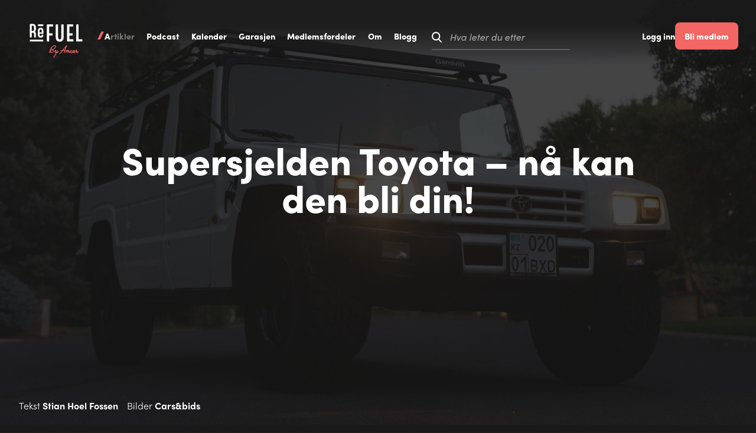

--- FILE ---
content_type: text/html; charset=utf-8
request_url: https://refuel.no/no/artikler/supersjelden+toyota+-+na+kan+den+bli+din.html
body_size: 20999
content:
<!DOCTYPE html>
<html lang="no">
<head>
    <script async src="//www.instagram.com/embed.js"></script>
    <!-- Facebook Graph -->
    <script>
        window.fbAsyncInit = function ()
        {
            FB.init({
                appId: 1936883173301588,
                cookie: true,
                xfbml: true,
                version: 'v3.1'
            });
            FB.AppEvents.logPageView();
        };

        (function (d, s, id)
        {
            var js, fjs = d.getElementsByTagName(s)[0];
            if (d.getElementById(id)) { return; }
            js = d.createElement(s); js.id = id;
            js.src = "https://connect.facebook.net/no_NO/sdk.js";
            fjs.parentNode.insertBefore(js, fjs);
        }(document, 'script', 'facebook-jssdk'));

    </script>
    <!-- End Facebook Graph -->
    <!-- Google Tag Manager-->
    <script>
        (function (w, d, s, l, i)
        {
            w[l] = w[l] || []; w[l].push({
                'gtm.start':
                    new Date().getTime(), event: 'gtm.js'
            }); var f = d.getElementsByTagName(s)[0],
                j = d.createElement(s), dl = l != 'dataLayer' ? '&l=' + l : ''; j.async = true; j.src =
                    'https://www.googletagmanager.com/gtm.js?id=' + i + dl; f.parentNode.insertBefore(j, f);
        })(window, document, 'script', 'dataLayer', 'GTM-K2HFWC8');</script>
    <!-- End Google Tag Manager -->
    
    <meta charset="utf-8" />
    <meta name="viewport" content="width=device-width, initial-scale=1.0" />
            <title>Supersjelden Toyota &#x2013; n&#xE5; kan den bli din!</title>

    <meta name="description" content="Det er den st&#xF8;rste offroadbilen Toyota noen gang har bygd" />
    <meta name="keywords" content="" />
    <meta name="author" content="HK" />
    <meta name="copyright" content="Refuel" />
    <meta name="generator" content="Vitamin W - by HK Bits" />
    <meta name="facebook-domain-verification" content="9k26x4uf37lv2njr92ymmiae7pfyyz" />

            <meta property="og:title" content="Supersjelden Toyota &#x2013; n&#xE5; kan den bli din!" />

    <meta property="og:description" content="Det er den st&#xF8;rste offroadbilen Toyota noen gang har bygd" />
    <meta property="og:image" content="https://files-cdn.vitaminw.no/8dc2980fe6b54ce79a491df52cb663f1/Root/2022/Oktober/Toyota&#x2B;Mega&#x2B;Cruiser/KdVDekMp-Z6OoI3b-yJe.jpg/KdVDekMp-Z6OoI3b-yJe-some-bilde.jpg?ts=638010018794446563" />
    <meta property="og:locale" content="nb_NO" />
    <meta property="og:type" content="website" />
    <meta name="apple-mobile-web-app-capable" content="yes">
    <meta name="apple-mobile-web-app-status-bar-style" content="black">
    <meta name="apple-touch-fullscreen" content="yes">
    <meta name="apple-mobile-web-app-title" content="Refuel">
    <meta name="mobile-web-app-capable" content="yes">
    <meta name="mobile-web-app-title" content="Refuel">
    <link rel="apple-touch-icon" sizes="180x180" href="/apple-touch-icon.png">
    <link rel="icon" type="image/png" sizes="32x32" href="/favicon-32x32.png">
    <link rel="icon" type="image/png" sizes="16x16" href="/favicon-16x16.png">
    <link rel="manifest" href="/site.webmanifest">
    <link rel="mask-icon" href="/safari-pinned-tab.svg" color="#1a1a1a">
    <meta name="msapplication-TileColor" content="#1a1a1a">
    <meta name="theme-color" content="#1a1a1a">
    <link rel="stylesheet" href="https://use.typekit.net/gvx7tzi.css">

    <!-- App Insights
    <script type="text/javascript">
        var sdkInstance = "appInsightsSDK"; window[sdkInstance] = "appInsights"; var aiName = window[sdkInstance], aisdk = window[aiName] || function (e) { function n(e) { t[e] = function () { var n = arguments; t.queue.push(function () { t[e].apply(t, n) }) } } var t = { config: e }; t.initialize = !0; var i = document, a = window; setTimeout(function () { var n = i.createElement("script"); n.src = e.url || "https://az416426.vo.msecnd.net/scripts/b/ai.2.min.js", i.getElementsByTagName("script")[0].parentNode.appendChild(n) }); try { t.cookie = i.cookie } catch (e) { } t.queue = [], t.version = 2; for (var r = ["Event", "PageView", "Exception", "Trace", "DependencyData", "Metric", "PageViewPerformance"]; r.length;)n("track" + r.pop()); n("startTrackPage"), n("stopTrackPage"); var s = "Track" + r[0]; if (n("start" + s), n("stop" + s), n("setAuthenticatedUserContext"), n("clearAuthenticatedUserContext"), n("flush"), !(!0 === e.disableExceptionTracking || e.extensionConfig && e.extensionConfig.ApplicationInsightsAnalytics && !0 === e.extensionConfig.ApplicationInsightsAnalytics.disableExceptionTracking)) { n("_" + (r = "onerror")); var o = a[r]; a[r] = function (e, n, i, a, s) { var c = o && o(e, n, i, a, s); return !0 !== c && t["_" + r]({ message: e, url: n, lineNumber: i, columnNumber: a, error: s }), c }, e.autoExceptionInstrumented = !0 } return t }(
            {
                instrumentationKey: ""
            }
        ); window[aiName] = aisdk, aisdk.queue && 0 === aisdk.queue.length && aisdk.trackPageView({});
    </script>
     End App Insights -->


    
    
        <link rel="stylesheet" type="text/css" href="/css/cropper.min.css" async defer />
        <link rel="stylesheet" type="text/css" href="/dist/styles/main.css?v=y1uz2IWsRRm29bnIKyMVQ6-b2ociiynMQqcGnHqbREk" async defer />
        <script src="/dist/js/start.js?v=3wk-uBVZJbzsxY6N4pOaPTs0KkkZkJTkhJAcIneQ1zM" type="text/javascript"></script>
    

    <script>
        var APP_USER = JSON.parse('{"UserId":"00000000-0000-0000-0000-000000000000","Username":"","DisplayName":null,"Firstname":null,"Lastname":null,"Roles":[]}');
        var CURRENT_LANGUAGE = 'no';
    </script>

</head>
<body class="menu-not-active ">
<!-- Google Tag Manager (noscript) -->
<noscript>
    <iframe
      src="https://www.googletagmanager.com/ns.html?id=GTM-K2HFWC8"
      height="0"
      width="0"
      style="display:none;visibility:hidden"
    >
    </iframe>
</noscript>
<!-- End Google Tag Manager (noscript) -->

    
<div id="hover-circle"></div>

<header id="main-header" class="nav-down">

    <a href="/no/" aria-label="Gå til forsiden">
        <div class="logo">
            	<svg version="1.1" id="logo-refuel" xmlns="http://www.w3.org/2000/svg" xmlns:xlink="http://www.w3.org/1999/xlink" x="0px" y="0px"
	 viewBox="0 0 500 328" style="enable-background:new 0 0 500 328;" xml:space="preserve">
<path class="st0" d="M94.1,71c0-10.4,2.9-16,10.3-16c6.8,0,9.7,4.1,9.7,14.2v13.7h-20V71z M104.6,39.6C87.7,39.6,78,50.8,78,70.2v33.1
	c0,19.6,9.4,29,27.4,29c15.3,0,24.7-7.2,24.7-22.9v-2.3c0-2.3-0.9-3.4-3.4-3.4h-9.4c-2.3,0-3.4,1.1-3.4,3.4v0.7c0,5.8-1.6,9.2-9,9.2
	s-10.6-4.7-10.6-14.8V96h32.8c2.5,0,3.4-0.9,3.4-3.4V67.9C130.3,49.4,121.1,39.6,104.6,39.6 M20.2,69.9V19.5h8.3
	c9.5,0,13.7,5.6,13.7,18.7v13c0,13-4.1,18.7-13.7,18.7H20.2z M60.1,98.3c0-10.6-4.1-18.4-11.3-21.1c5.4-3.4,11-11.2,11-24.7V36.8
	c0-20.9-9.2-33.7-30.4-33.7h-23c-2.6,0-3.9,1.3-3.9,3.8v120.2c0,2.5,1.3,3.8,3.8,3.8h10.1c2.7,0,3.8-1.3,3.8-3.8v-41h9
	c9,0,13.3,3.6,13.3,14.8v26.3c0,2.5,1.1,3.8,3.8,3.8h10.1c2.5,0,3.8-1.3,3.8-3.8V98.3H60.1z"/>
<path class="st0" d="M443.5,7.3c-3.2,0-4.8,1.6-4.8,4.8v151.5c0,3.2,1.6,4.8,4.8,4.8h49.2c3.2,0,4.8-1.6,4.8-4.8v-11.1c0-3.2-1.6-4.8-4.8-4.8
	H461V12.1c0-3.2-1.4-4.8-4.8-4.8H443.5z M357.4,7.3c-3.2,0-4.8,1.6-4.8,4.8v151.5c0,3.2,1.6,4.8,4.8,4.8H408c3.2,0,4.8-1.6,4.8-4.8
	v-11.1c0-3.2-1.6-4.8-4.8-4.8h-33.1v-35.8h25.6c3.2,0,4.8-1.4,4.8-4.5V96.2c0-3.4-1.6-4.8-4.8-4.8h-25.6V27.9h31.5
	c3.4,0,4.8-1.6,4.8-4.8v-11c0-3.2-1.4-4.8-4.8-4.8H357.4z M251.3,7.3c-3.2,0-4.8,1.6-4.8,4.8v115.6c0,29,13.8,42.4,37.2,42.4
	c23.4,0,37.2-13.4,37.2-42.4l-0.5-115.6c0-3.2-1.4-4.8-4.5-4.8H303c-3.2,0-4.8,1.6-4.8,4.8l0.5,113.6c0,18.4-4.8,23.4-15,23.4
	s-15-5-15-23.4V12.1c0-3.2-1.4-4.8-4.8-4.8H251.3z M167.8,7.3c-3.2,0-4.8,1.6-4.8,4.8v151.5c0,3.2,1.6,4.8,4.8,4.8h12.7
	c3.4,0,4.8-1.6,4.8-4.8v-51.7h27c3.2,0,4.8-1.4,4.8-4.5V96.2c0-3.4-1.6-4.8-4.8-4.8h-27V27.9h31.5c3.4,0,4.8-1.6,4.8-4.8v-11
	c0-3.2-1.4-4.8-4.8-4.8H167.8z"/>
<path class="st0" d="M2.1,165.2c0,2.3,1.1,3.4,3.4,3.4h120.9c2.3,0,3.4-1.1,3.4-3.4v-9.9c0-2.3-1.1-3.4-3.4-3.4H5.5c-2.3,0-3.4,1.1-3.4,3.4
	V165.2z"/>
<path class="st0" d="M79.4,20c0,2.3,0.4,3.4,1.3,3.4h47.2c0.9,0,1.3-1.1,1.3-3.4v-9.9c0-2.3-0.4-3.4-1.3-3.4H80.7c-0.9,0-1.3,1.1-1.3,3.4
	C79.4,10.1,79.4,20,79.4,20z"/>
<path class="st0 red" d="M446.5,276.6c8,0,14.2-10.1,14.8-11.2c0.8-1.4,0.3-3.6-1.1-4.4s-3.6-0.3-4.4,1.1c-1.4,2.3-5.6,8-9.3,8c-0.7,0-0.8-0.1-1-0.5
	c-0.7-1.4,0.1-5.5,4.1-10.6c0.6-0.8,0.8-2.2,0.5-3.1c-0.4-1-1.4-1.8-2.5-2c-1.7-0.3-2.8-0.9-3.4-1.8c-0.4-0.6-0.4-1-0.2-1.8
	c0.4-1.5-0.5-3.3-1.9-3.9c-1.4-0.6-3.4,0.2-4,1.6l-0.9,1.8c-1.6,3.3-3.4,7.6-6.1,11.7c-0.9,1.4-0.4,3.5,1,4.4s3.5,0.4,4.4-1
	c1.6-2.5,2.8-4.9,4-7.4c0.5,0.4,1,0.8,1.5,1.1c-3.1,5.2-4,10.2-2.3,13.8C440.9,275.1,443.5,276.6,446.5,276.6 M407.3,269.6
	c0,0-0.3-1.1,0.3-3.2c0.8-2.8,2.7-5,4.5-6.8c4.2-4.3,6.3-2.3,6.9-2c-1.9,3.2-3.8,6-4.9,7.5C410.7,269.1,407.7,269.8,407.3,269.6
	 M422.4,276.1c4.6,0,9.3-4.1,14-11c0.9-1.4,0.5-3.5-0.8-4.5c-1.4-0.9-3.5-0.5-4.5,0.8c-4,5.8-7.4,8.3-8.9,8.2
	c-0.2-0.1-0.4-0.3-0.6-0.7c-0.4-0.9-0.1-2.2,1-4.2c0.3-0.6,0.8-1.5,1.4-2.6l3.6-6.9c0.8-1.5,0.1-3.6-1.3-4.3
	c-1.4-0.8-3.5-0.1-4.3,1.3c-0.5-0.5-1-0.7-1.4-0.9c-3.7-1.9-9.2-0.2-13.2,3.8c-2,2-4.9,5.3-6.1,9.6c-1.9,7.1,1.6,9.9,3,10.6
	c0.9,0.5,2.1,0.7,3.2,0.7c2.7,0,5.7-1.4,8.5-3.9c1.4,2.6,3.8,3.5,4,3.6l0.2,0.1C421,276,421.7,276.1,422.4,276.1L422.4,276.1z
	 M391,276.6c6.7,0,12.8-4.6,17.1-11.7c0.9-1.4,0.3-3.6-1.1-4.4c-1.4-0.9-3.6-0.3-4.4,1.1c-3.2,5.3-7.2,8.6-11.6,8.6
	c-3,0-5-1.7-5-4.2c-0.1-2.3,1.1-5.1,3.1-7.1c1.2-1.2,2.2-1.8,3.1-1.8c0.4,0,0.5,0,0.5,0.7c0,0.4-0.1,0.9-0.3,1.5
	c-0.5,1.6,0.4,3.5,2,4.1c1.6,0.5,3.5-0.4,4.1-2c0.4-1.2,0.6-2.5,0.6-3.6c0-4-3-7.1-6.9-7.1c-2.6,0-5.5,1.4-7.7,3.7
	c-3,3.1-5,7.8-4.9,11.8C379.7,272.2,384.6,276.6,391,276.6 M353.2,276c1.1,0,2.3-0.7,2.9-1.8c0.5-1.1,1.2-2.4,2-3.7
	c0.1-0.1,0.1-0.3,0.2-0.4l0.1-0.2c0-0.1,3-5.4,5.6-9.3c2.3-3.5,4.6-4.1,5.1-3.9c0.3,0.1,0.2,0.8,0.1,1.2c-0.3,1.5-1.1,3-2.1,4.7
	c-0.8,1.4-1.6,2.8-2.1,4.4c-1.3,3.9,0.5,6.8,2.5,7.9c1.1,0.7,2.6,1,4,1c3.1,0,6.7-1.6,9.1-4.2c2.9-3.2,5.1-6.7,5.2-6.8
	c0.9-1.4,0.4-3.6-1-4.4c-1.4-0.9-3.6-0.4-4.4,1c0,0-2,3.2-4.5,5.9c-1.7,1.9-4.3,2.4-5,2.1c0.1,0,0.2-0.1,0.3-0.4
	c0.3-1,1-2.1,1.7-3.3c1.1-1.9,2.4-4.2,2.8-6.8c0.6-3.6-1-7-4.1-8.2c-2.3-0.9-6.1-0.6-9.6,2.6c-0.8-1.2-1.8-2.1-3.2-2.6
	c-1.8-0.7-3.8-0.5-5.9,0.3c0-1.2-0.6-2.4-1.7-2.9c-1.5-0.8-3.6-0.1-4.3,1.3l-8,15l-0.4,0.5l-3.3,6.2c-0.8,1.5-0.1,3.6,1.3,4.3
	c0.4,0.2,1,0.4,1.5,0.4c1.1,0,2.3-0.7,2.8-1.7l3.4-6.5c0.6-0.9,2.5-3.5,5-6.3c3.6-4.1,6.5-5,7.2-4.8c0.2,0.1,0.3,0.7,0.3,1.3
	c0,1.4-2.6,6.1-4.3,9.4c-0.8,1.4-1.5,2.7-2.1,3.9c-0.7,1.5-0.1,3.6,1.4,4.3C352.1,275.9,352.7,276,353.2,276z M318.5,248.8l2-2.8
	l0.9-1.3c6.1-8.6,13.1-16.9,19-23.3c-3.5,8.5-7.6,18.6-10.2,25.9C326,247.8,322.1,248.3,318.5,248.8 M284.9,286.6
	c0.5,0,1.2-0.2,1.7-0.5c7.8-4.7,17-16.5,26.8-30.1c4.4-0.7,9.3-1.4,14.5-2c-3.6,11.3-5.1,17.8-5.1,18.1c-0.4,1.6,0.8,3.5,2.4,3.9
	s3.5-0.8,3.9-2.4c0-0.1,1.7-7,5.4-18.8c0.2-0.5,0.3-1,0.5-1.5l4.6-0.5c1.6-0.2,3.1-1.9,2.9-3.5s-1.9-3.1-3.5-2.9l-1.5,0.1
	c5.6-14.9,15.6-38.3,15.7-38.5c0.6-1.3,0-3.1-1.1-3.9c-1.2-0.8-3-0.7-4.1,0.3c-0.2,0.2-18.1,17.6-31.6,36.6l-0.9,1.3l-5.6,7.9
	c-10.4,1.7-17.3,3.2-17.4,3.2c-1.6,0.3-2.8,2.2-2.5,3.8c0.3,1.4,1.8,2.5,3.1,2.5l0.7-0.1c0.1,0,4.1-0.9,10.6-2
	c-7.8,10.6-15.2,19.5-21,23.1c-1.4,0.9-1.9,3-1.1,4.4C282.7,286,283.9,286.6,284.9,286.6L284.9,286.6z M228,323.2
	c1.1,0,2.3-0.7,2.8-1.7l23.7-45c0.8,0.2,1.7,0.2,2.6,0.2c5.3,0,12.1-3.1,17.6-11.7c0.9-1.4,0.4-3.5-1-4.4s-3.6-0.4-4.4,1
	c-3.9,6.1-8.2,8.4-11.5,8.7l2.6-5c2.8-4.7,5.2-9.9,5.3-10.1c0.7-1.5-0.1-3.5-1.5-4.2s-3.5,0-4.3,1.4l-5.1,9.7l-0.2,0.3
	c-1.3,2.1-4.3,7.2-7.4,7.2c-0.2,0-0.4,0-0.7-0.1c-0.8-0.2-0.9-0.3-0.9-1.1c0-1.1,0.4-2.4,1.3-4.3c1.6-3.3,2.9-5.4,2.9-5.4l0.2-0.5
	c0.6-1.3,0.9-2.7,0.9-3.9c0-3.4-2.6-6.1-5.9-6.1c-4.3,0-7.1,4.9-12.1,13.8l-0.1,0.2c-0.8,1.4-0.2,3.6,1.2,4.4s3.6,0.2,4.4-1.2
	l0.1-0.2c1.8-3.2,3.9-6.8,5.3-8.8c-0.6,1-1.6,2.8-2.7,5c-0.5,0.9-2,4-2,7.1c0,3.6,2.2,6.4,5.7,7.3c0.8,0.2,1.7,0.3,2.5,0.3
	L225,318.6c-0.8,1.5-0.1,3.6,1.3,4.3C226.9,323.1,227.5,323.2,228,323.2 M190.5,270.3c0-2.6,1.3-8.3,4.9-15.9l1.7-3.5
	c1.1-2.3,2.1-4.4,3.1-6.5c-0.3,1.6-0.6,3.3-1,5.1C197.1,258.8,194.7,267.6,190.5,270.3 M189.5,277.3c0.8,0,1.8-0.2,2.8-0.6
	c7.5-3.3,10.5-14.3,13.2-25.7c1.9-8.1,2.4-14.6,2.5-19.3c3.3-4.5,7.6-9,13.8-14.3c8.5-7.2,17.9-7.5,20.6-4.8c2,2,0.7,6.7-4.1,12.5
	c-7.9,9.4-14.9,13.8-19.5,15.8c-4.8,2.2-7.8,2.2-7.8,2.2c-1.6,0-3.1,1.4-3.2,3c-0.1,1.6,1.2,3.2,2.8,3.4c2.1,0.3,7.9,1.6,10.2,4.9
	c1,1.4,1.3,2.8,0.9,4.8c-0.8,4.2-4.2,7.9-8.9,9.7c-3.5,1.3-6.5,1.2-8.5-0.4c-1.3-1-3.5-0.7-4.5,0.6c-1,1.3-0.7,3.5,0.6,4.5
	c3.7,2.8,9.3,3.3,14.7,1.2c6.6-2.5,11.6-8.1,12.9-14.4c0.7-3.6,0-7.1-2-9.8c-1.2-1.6-2.8-3-4.4-4c5.7-2.6,13.4-7.7,21.6-17.5
	c10.4-12.3,6.1-18.8,3.8-21.2c-6-6-19.6-3.8-29.3,4.5c-4.1,3.5-7.5,6.8-10.4,10l-0.2-0.9c-0.5-1.6-2.4-2.6-4-2.1s-2.6,2.4-2.2,4
	c0,0,0.6,2.1,0.7,6.2c-4.3,6.1-7.1,12-10.1,18.5l-1.7,3.5c-0.9,1.9-8.8,18.9-3.8,24.2C186.5,276.4,187.7,277.3,189.5,277.3
	L189.5,277.3z"/>

		<path class="st0 red hide" d="M27.2,213.8c4.8,0.7,6.8,5,6.8,8.4c0,5.1-3,10.4-11.6,10.4H7v-35.2h14.4c6.5,0,10.8,3.8,10.8,9.4
	C32.2,208.9,31.2,212.7,27.2,213.8z M20.2,211c1.7,0,3-1.1,3-2.9c0-1.8-0.8-3.2-2.9-3.2h-4.7v6.1H20.2z M15.6,218v7.1H21
	c2.7,0,3.9-1.8,3.9-3.6c0-1.6-1.1-3.5-4-3.5H15.6z M39.9,232.6v-35.2h22.8v7.5H48.4v6.7H61v7.3H48.4v6.2h14.8v7.5H39.9z M67,204.9
	v-7.5h26.7v7.5h-9.1v27.7h-8.5v-27.7H67z M115,224.6h-11.1l-3,8.1h-9.1l13-35.2h9.3l12.9,35.2h-9L115,224.6z M106.2,217.2h6.6
	l-3.4-11.6L106.2,217.2z"/>
</svg>
        </div>
    </a>

    <div class="header-main-navigation" id="main-navigation">
        <div class="header-cover" onclick="toggleNav();"></div>
        <div class="header-main-navigation-menu">
            <div class="complete-nav">
                <nav>
                    <ul class="main-menu">
                        
                                
<li class="level0 artikler">
    <a href="/no/artikler" class="active" target="_self">
        <span class="slash">
            <svg version="1.1" id="slash" xmlns="http://www.w3.org/2000/svg" xmlns:xlink="http://www.w3.org/1999/xlink" x="0px" y="0px"
    viewBox="0 0 166.3 200" style="enable-background:new 0 0 166.3 200;" xml:space="preserve">
    <path class="st0" d="M63.3,199.1H1L89.6,7h62.3L63.3,199.1z"/>
</svg>
        </span>
        <span class="link">Artikler</span>
    </a>
</li>
    
<li class="level0 podcast">
    <a href="/no/podcast" class="" target="_self">
        <span class="slash">
            <svg version="1.1" id="slash" xmlns="http://www.w3.org/2000/svg" xmlns:xlink="http://www.w3.org/1999/xlink" x="0px" y="0px"
    viewBox="0 0 166.3 200" style="enable-background:new 0 0 166.3 200;" xml:space="preserve">
    <path class="st0" d="M63.3,199.1H1L89.6,7h62.3L63.3,199.1z"/>
</svg>
        </span>
        <span class="link">Podcast</span>
    </a>
</li>
    
<li class="level0 kalender">
    <a href="https://kalender.refuel.no" class="" target="_blank">
        <span class="slash">
            <svg version="1.1" id="slash" xmlns="http://www.w3.org/2000/svg" xmlns:xlink="http://www.w3.org/1999/xlink" x="0px" y="0px"
    viewBox="0 0 166.3 200" style="enable-background:new 0 0 166.3 200;" xml:space="preserve">
    <path class="st0" d="M63.3,199.1H1L89.6,7h62.3L63.3,199.1z"/>
</svg>
        </span>
        <span class="link">Kalender</span>
    </a>
</li>
    
<li class="level0 garasjen">
    <a href="/no/garasjen" class="" target="_self">
        <span class="slash">
            <svg version="1.1" id="slash" xmlns="http://www.w3.org/2000/svg" xmlns:xlink="http://www.w3.org/1999/xlink" x="0px" y="0px"
    viewBox="0 0 166.3 200" style="enable-background:new 0 0 166.3 200;" xml:space="preserve">
    <path class="st0" d="M63.3,199.1H1L89.6,7h62.3L63.3,199.1z"/>
</svg>
        </span>
        <span class="link">Garasjen</span>
    </a>
</li>
    
<li class="level0 medlemsfordeler">
    <a href="/no/medlemsfordeler" class="" target="_self">
        <span class="slash">
            <svg version="1.1" id="slash" xmlns="http://www.w3.org/2000/svg" xmlns:xlink="http://www.w3.org/1999/xlink" x="0px" y="0px"
    viewBox="0 0 166.3 200" style="enable-background:new 0 0 166.3 200;" xml:space="preserve">
    <path class="st0" d="M63.3,199.1H1L89.6,7h62.3L63.3,199.1z"/>
</svg>
        </span>
        <span class="link">Medlemsfordeler</span>
    </a>
</li>
    
<li class="level0 om">
    <a href="/no/om" class="" target="_self">
        <span class="slash">
            <svg version="1.1" id="slash" xmlns="http://www.w3.org/2000/svg" xmlns:xlink="http://www.w3.org/1999/xlink" x="0px" y="0px"
    viewBox="0 0 166.3 200" style="enable-background:new 0 0 166.3 200;" xml:space="preserve">
    <path class="st0" d="M63.3,199.1H1L89.6,7h62.3L63.3,199.1z"/>
</svg>
        </span>
        <span class="link">Om</span>
    </a>
</li>
    
<li class="level0 blogg">
    <a href="/no/blogg" class="" target="_self">
        <span class="slash">
            <svg version="1.1" id="slash" xmlns="http://www.w3.org/2000/svg" xmlns:xlink="http://www.w3.org/1999/xlink" x="0px" y="0px"
    viewBox="0 0 166.3 200" style="enable-background:new 0 0 166.3 200;" xml:space="preserve">
    <path class="st0" d="M63.3,199.1H1L89.6,7h62.3L63.3,199.1z"/>
</svg>
        </span>
        <span class="link">Blogg</span>
    </a>
</li>

                        
                    </ul>

                    <div class="search-container">
                        <div class="search-icon">
                            <svg version="1.1" id="search-icon" xmlns="http://www.w3.org/2000/svg" xmlns:xlink="http://www.w3.org/1999/xlink" x="0px" y="0px" viewBox="0 0 193.1 200" style="enable-background:new 0 0 193.1 200;" xml:space="preserve">
                            <path class="st0" d="M188.7,179.8l-45.3-45.3c12.1-14.2,19.5-32.6,19.5-52.7c0-44.8-36.4-81.2-81.2-81.2C37,0.6,0.5,37,0.5,81.8
    C0.5,126.6,37,163,81.7,163c16.5,0,31.9-5,44.8-13.5l46.2,46.2c2.2,2.2,5.1,3.3,8,3.3c2.9,0,5.8-1.1,8-3.3
    C193.1,191.3,193.1,184.2,188.7,179.8z M23.1,81.8c0-32.3,26.3-58.6,58.6-58.6s58.6,26.3,58.6,58.6s-26.3,58.6-58.6,58.6
    S23.1,114.1,23.1,81.8z"></path>
</svg>
                        </div>
                        <div class="search-form">
                            <form method="GET" class="form" action="/no/Search">
                                <div class="form-element">
                                    <input name="query" type="text" id="search-text" onblur="this.className = (this.value.length) ? 'has-content' : '';">
                                    <label for="search-text">Hva leter du etter</label>
                                </div>
                            </form>
                        </div>
                    </div>
                </nav>
            </div>
        </div>
    </div>

    <div class="mobile-nav">
        <div class="nav-icon " id="nav-btn" onclick="toggleNav();">
            <div class="bar bar1"></div>
            <div class="bar bar2"></div>
            <div class="bar bar3"></div>
        </div>
    </div>

        <div class="header-user">
            <form method="post" action="/no/account/login">
                <button type="submit">Logg inn</button>
            <input name="__RequestVerificationToken" type="hidden" value="CfDJ8B4oJLUj009Lmx3jCK9QO7mho9JckYwoCAV7pcue30nQJ-eZCyuobmCON8SM_o1M5EL_OmAacY4147ujB8Unt45lO4yT6zWBAT342IEkgz97lgJMnIWprt1hm9UBQUxU9e47Ld98ruUcMMGSRL4okh4" /></form>

            <a href="https://account-refuel.amcar.no/account/register" class="btn btn-big btn-cta-light">Bli medlem</a>
        </div>
</header>
    


    
<main>
    
<div class="article1">

    <div class="sticky-share">
        <div class="sticky-likes">
            <ul class="likes">
                <li>
                    <div class="pointer hk-button-icon-with-title-wrapper">
                        <div class="favourite-app">
                            <favourite entity-id="f983bbf9-e2d7-453e-9bf5-4549ebb513e0" type="article"></favourite>
                        </div>
                    </div>
                </li>
                <li>
                    <div class="pointer hk-button-icon-with-title-wrapper scroll-to-comments">
                        <div class="comment-count-app">
                            <comment-count entity-id="f983bbf9-e2d7-453e-9bf5-4549ebb513e0"></comment-count>
                        </div>

                    </div>
                </li>
            </ul>
        </div>
        <div class="sticky-heading">
            Supersjelden Toyota &#x2013; n&#xE5; kan den bli din!
        </div>
        
    </div>




    <div class="article-1-wrapper">

        <section class="hero article">
            <div class="media-content-image">


                                    <div class="">
                        <picture>
                            <source media="(min-width: 1000px)" srcset="https://files-cdn.vitaminw.no/8dc2980fe6b54ce79a491df52cb663f1/Root/2022/Oktober/Toyota&#x2B;Mega&#x2B;Cruiser/KdVDekMp-Z6OoI3b-yJe.jpg/KdVDekMp-Z6OoI3b-yJe-fullskjerm.jpg?ts=638010018625662246">
                                <source media="(min-width: 300px)" srcset="https://files-cdn.vitaminw.no/8dc2980fe6b54ce79a491df52cb663f1/Root/2022/Oktober/Toyota&#x2B;Mega&#x2B;Cruiser/KdVDekMp-Z6OoI3b-yJe.jpg/KdVDekMp-Z6OoI3b-yJe-fullskjermmobil.jpg?ts=638010018662682489">
                            <img src="https://files-cdn.vitaminw.no/8dc2980fe6b54ce79a491df52cb663f1/Root/2022/Oktober/Toyota&#x2B;Mega&#x2B;Cruiser/KdVDekMp-Z6OoI3b-yJe.jpg/KdVDekMp-Z6OoI3b-yJe-fullskjerm.jpg?ts=638010018625662246" alt="For deg som vil skille deg litt ut">

                        </picture>
                    </div>


            </div>


            <div class="heading">
                <div class="heading2">
                    Supersjelden Toyota &#x2013; n&#xE5; kan den bli din!
                </div>

                <div class="scrollindication">
                    <div class="scroll-line">
                            <svg version="1.1" id="scrollline" xmlns="http://www.w3.org/2000/svg" xmlns:xlink="http://www.w3.org/1999/xlink" x="0px" y="0px" viewBox="0 0 2 500" style="enable-background:new 0 0 2 500;" xml:space="preserve">
        <path class="st0" d="M1.5,0v500" stroke-dashoffset="-500" stroke-dasharray="500,500" />
    </svg>
                    </div>
                </div>
            </div>
            <div class="byline inhero">
                        <span class="textby">
                            Tekst
                            <span>Stian Hoel Fossen</span>
                        </span>
                        <span class="photosby">
                            Bilder
                            <span>Cars&amp;bids</span>
                        </span>
            </div>
        </section>
        <section class="content-article ">
            <div class="content-heading">
                <h1>
                    Supersjelden Toyota &#x2013; n&#xE5; kan den bli din!
                </h1>

            </div>
            <div class="byline">

                        <span class="textby">
                            Tekst
                            <span>Stian Hoel Fossen</span>
                        </span>
                        <span class="photosby">
                            Bilder
                            <span>Cars&amp;bids</span>
                        </span>
            </div>
            <div>
                <ul class="likes">
                    <li>
                        <div class="pointer hk-button-icon-with-title-wrapper">
                            <div class="favourite-app">
                                <favourite entity-id="f983bbf9-e2d7-453e-9bf5-4549ebb513e0" type="article"></favourite>
                            </div>
                        </div>
                    </li>
                    <li>
                        <div class="pointer hk-button-icon-with-title-wrapper scroll-to-comments">
                            <div class="comment-count-app">
                                <comment-count entity-id="f983bbf9-e2d7-453e-9bf5-4549ebb513e0"></comment-count>
                            </div>
                        </div>
                    </li>
                </ul>
            </div>
                <div class="subheading">
                    <p>Det er den største offroadbilen Toyota noen gang har bygd</p>
                </div>

            <div class="body">

                



                        <div class="article-section">

                                <div class="inline-gallery gallery-type-0">


                                </div>

                                <div class="article-text-wrapper">
                                    <p>Det er fort gjort å forveksle dette med en Hummer H1 og det er det gode grunner for. Toyota bygde denne offroadbilen for det japanske militæret, da under modellnavnet BXD10. Gateversjonen heter derimot for Toyota Mega Cruiser (internt BXD20) og er til nå den største offroadbilen Toyota har bygd. Den ble lansert i 1996 og det ble produsert totalt 150 eksemplarer. De ble solgt kun i det japanske markedet.</p>
                                </div>

                        </div>
                        <div class="article-section">

                                <div class="inline-gallery gallery-type-2">

                                        <div data-element-count="0">
                                                                <div class="gallery-item gallery-image-0">
                        <picture>
                            <source media="(min-width: 1000px)" srcset="https://files-cdn.vitaminw.no/8dc2980fe6b54ce79a491df52cb663f1/Root/2022/Oktober/Toyota&#x2B;Mega&#x2B;Cruiser/KdVDekMp--xQhorl1Rg0.jpg/KdVDekMp--xQhorl1Rg0-fullskjerm.jpg?ts=638010019529413524">
                                <source media="(min-width: 300px)" srcset="https://files-cdn.vitaminw.no/8dc2980fe6b54ce79a491df52cb663f1/Root/2022/Oktober/Toyota&#x2B;Mega&#x2B;Cruiser/KdVDekMp--xQhorl1Rg0.jpg/KdVDekMp--xQhorl1Rg0-listebilde.jpg?ts=638010019568164005">
                            <img src="https://files-cdn.vitaminw.no/8dc2980fe6b54ce79a491df52cb663f1/Root/2022/Oktober/Toyota&#x2B;Mega&#x2B;Cruiser/KdVDekMp--xQhorl1Rg0.jpg/KdVDekMp--xQhorl1Rg0-fullskjerm.jpg?ts=638010019529413524" alt="Brutalt kj&#xF8;ret&#xF8;y">

                                <figcaption>
                                    <span>Brutalt kj&#xF8;ret&#xF8;y</span>
                                </figcaption>
                        </picture>
                    </div>

                                        </div>
                                        <div data-element-count="1">
                                                                <div class="gallery-item gallery-image-1">
                        <picture>
                            <source media="(min-width: 1000px)" srcset="https://files-cdn.vitaminw.no/8dc2980fe6b54ce79a491df52cb663f1/Root/2022/Oktober/Toyota&#x2B;Mega&#x2B;Cruiser/KdVDekMp-Mpf8gTjTPVA.jpg/KdVDekMp-Mpf8gTjTPVA-fullskjerm.jpg?ts=638010019767540470">
                                <source media="(min-width: 300px)" srcset="https://files-cdn.vitaminw.no/8dc2980fe6b54ce79a491df52cb663f1/Root/2022/Oktober/Toyota&#x2B;Mega&#x2B;Cruiser/KdVDekMp-Mpf8gTjTPVA.jpg/KdVDekMp-Mpf8gTjTPVA-listebilde.jpg?ts=638010019799429326">
                            <img src="https://files-cdn.vitaminw.no/8dc2980fe6b54ce79a491df52cb663f1/Root/2022/Oktober/Toyota&#x2B;Mega&#x2B;Cruiser/KdVDekMp-Mpf8gTjTPVA.jpg/KdVDekMp-Mpf8gTjTPVA-fullskjerm.jpg?ts=638010019767540470" alt="Denne kommer seg frem der du vil">

                                <figcaption>
                                    <span>Denne kommer seg frem der du vil</span>
                                </figcaption>
                        </picture>
                    </div>

                                        </div>

                                </div>

                                <div class="article-text-wrapper">
                                    <p>For å gjøre Mega Cruiser mer veivennlig har interiøret blitt modifisert, slik at det er mer sofistikert enn militærutgaven. I tillegg til fikk den et lukket tak og en ny front. Under panseret står en firesylindret 4,1 liters turbodiesel på 155 hestekrefter som leverer ut i en firetrinns automat. Den er videre utstyrt med både høy- og lavgir, og portalaksling som gir et ekstra løft på 42cm.</p>
                                </div>

                        </div>
                        <div class="article-section">

                                <div class="inline-gallery gallery-type-2">

                                        <div data-element-count="2">
                                                                <div class="gallery-item gallery-image-2">
                        <picture>
                            <source media="(min-width: 1000px)" srcset="https://files-cdn.vitaminw.no/8dc2980fe6b54ce79a491df52cb663f1/Root/2022/Oktober/Toyota&#x2B;Mega&#x2B;Cruiser/KdVDekMp-IAvKRXSEvjD.jpg/KdVDekMp-IAvKRXSEvjD-fullskjerm.jpg?ts=638010020477815092">
                                <source media="(min-width: 300px)" srcset="https://files-cdn.vitaminw.no/8dc2980fe6b54ce79a491df52cb663f1/Root/2022/Oktober/Toyota&#x2B;Mega&#x2B;Cruiser/KdVDekMp-IAvKRXSEvjD.jpg/KdVDekMp-IAvKRXSEvjD-listebilde.jpg?ts=638010020514757613">
                            <img src="https://files-cdn.vitaminw.no/8dc2980fe6b54ce79a491df52cb663f1/Root/2022/Oktober/Toyota&#x2B;Mega&#x2B;Cruiser/KdVDekMp-IAvKRXSEvjD.jpg/KdVDekMp-IAvKRXSEvjD-fullskjerm.jpg?ts=638010020477815092" alt="155 hestekrefter fra en solid 4,1-liters motor">

                                <figcaption>
                                    <span>155 hestekrefter fra en solid 4,1-liters motor</span>
                                </figcaption>
                        </picture>
                    </div>

                                        </div>
                                        <div data-element-count="3">
                                                                <div class="gallery-item gallery-image-3">
                        <picture>
                            <source media="(min-width: 1000px)" srcset="https://files-cdn.vitaminw.no/8dc2980fe6b54ce79a491df52cb663f1/Root/2022/Oktober/Toyota&#x2B;Mega&#x2B;Cruiser/KdVDekMp-ThLWwQ3SKlD.jpg/KdVDekMp-ThLWwQ3SKlD-fullskjerm.jpg?ts=638010020735072029">
                                <source media="(min-width: 300px)" srcset="https://files-cdn.vitaminw.no/8dc2980fe6b54ce79a491df52cb663f1/Root/2022/Oktober/Toyota&#x2B;Mega&#x2B;Cruiser/KdVDekMp-ThLWwQ3SKlD.jpg/KdVDekMp-ThLWwQ3SKlD-listebilde.jpg?ts=638010020786634724">
                            <img src="https://files-cdn.vitaminw.no/8dc2980fe6b54ce79a491df52cb663f1/Root/2022/Oktober/Toyota&#x2B;Mega&#x2B;Cruiser/KdVDekMp-ThLWwQ3SKlD.jpg/KdVDekMp-ThLWwQ3SKlD-fullskjerm.jpg?ts=638010020735072029" alt="Stige til taket og hjul med egen vinsj dersom uhellet skulle v&#xE6;re ute">

                                <figcaption>
                                    <span>Stige til taket og hjul med egen vinsj dersom uhellet skulle v&#xE6;re ute</span>
                                </figcaption>
                        </picture>
                    </div>

                                        </div>

                                </div>

                                <div class="article-text-wrapper">
                                    <p>Selv om denne Mega Cruiser i utgangspunktet kun ble solgt i Japan har akkurat dette eksemplaret likevel funnet veien over dammen og til slutt havnet i USA. Etter den kom dit har den blitt bygd om fra høyrestyrt til venstrestyrt. Den har også fått noe ekstrautstyr montert. Av det så er det verdt å nevne dieselvarmer, Gamiviti takstativ, varme i seter både foran og bak, ryggekamera og parkeringssensorer, samt system for satelittelefon.</p>
                                </div>

                        </div>
                        <div class="article-section">

                                <div class="inline-gallery gallery-type-2">

                                        <div data-element-count="4">
                                                                <div class="gallery-item gallery-image-4">
                        <picture>
                            <source media="(min-width: 1000px)" srcset="https://files-cdn.vitaminw.no/8dc2980fe6b54ce79a491df52cb663f1/Root/2022/Oktober/Toyota&#x2B;Mega&#x2B;Cruiser/KdVDekMp-Nrr7UI3bsUW.jpg/KdVDekMp-Nrr7UI3bsUW-fullskjerm.jpg?ts=638010022735285607">
                                <source media="(min-width: 300px)" srcset="https://files-cdn.vitaminw.no/8dc2980fe6b54ce79a491df52cb663f1/Root/2022/Oktober/Toyota&#x2B;Mega&#x2B;Cruiser/KdVDekMp-Nrr7UI3bsUW.jpg/KdVDekMp-Nrr7UI3bsUW-listebilde.jpg?ts=638010022767317423">
                            <img src="https://files-cdn.vitaminw.no/8dc2980fe6b54ce79a491df52cb663f1/Root/2022/Oktober/Toyota&#x2B;Mega&#x2B;Cruiser/KdVDekMp-Nrr7UI3bsUW.jpg/KdVDekMp-Nrr7UI3bsUW-fullskjerm.jpg?ts=638010022735285607" alt="Spartansk">

                                <figcaption>
                                    <span>Spartansk</span>
                                </figcaption>
                        </picture>
                    </div>

                                        </div>
                                        <div data-element-count="5">
                                                                <div class="gallery-item gallery-image-5">
                        <picture>
                            <source media="(min-width: 1000px)" srcset="https://files-cdn.vitaminw.no/8dc2980fe6b54ce79a491df52cb663f1/Root/2022/Oktober/Toyota&#x2B;Mega&#x2B;Cruiser/KdVDekMp-dPOx2fBdeI2.jpg/KdVDekMp-dPOx2fBdeI2-fullskjerm.jpg?ts=638010022946553855">
                                <source media="(min-width: 300px)" srcset="https://files-cdn.vitaminw.no/8dc2980fe6b54ce79a491df52cb663f1/Root/2022/Oktober/Toyota&#x2B;Mega&#x2B;Cruiser/KdVDekMp-dPOx2fBdeI2.jpg/KdVDekMp-dPOx2fBdeI2-listebilde.jpg?ts=638010022981866402">
                            <img src="https://files-cdn.vitaminw.no/8dc2980fe6b54ce79a491df52cb663f1/Root/2022/Oktober/Toyota&#x2B;Mega&#x2B;Cruiser/KdVDekMp-dPOx2fBdeI2.jpg/KdVDekMp-dPOx2fBdeI2-fullskjerm.jpg?ts=638010022946553855" alt="Perfekt turbil om du vil ut i naturen">

                                <figcaption>
                                    <span>Perfekt turbil om du vil ut i naturen</span>
                                </figcaption>
                        </picture>
                    </div>

                                        </div>

                                </div>


                        </div>
                        <div class="article-section">

                                <div class="inline-gallery gallery-type-1">

                                        <div data-element-count="6">
                                                                <div class="gallery-item gallery-image-6">
                        <picture>
                            <source media="(min-width: 1000px)" srcset="https://files-cdn.vitaminw.no/8dc2980fe6b54ce79a491df52cb663f1/Root/2022/Oktober/Toyota&#x2B;Mega&#x2B;Cruiser/KdVDekMp-USCWW1Q5Dj0.jpg?ts=638010017681896506">
                                <source media="(min-width: 300px)" srcset="https://files-cdn.vitaminw.no/8dc2980fe6b54ce79a491df52cb663f1/Root/2022/Oktober/Toyota&#x2B;Mega&#x2B;Cruiser/KdVDekMp-USCWW1Q5Dj0.jpg?ts=638010017681896506">
                            <img src="https://files-cdn.vitaminw.no/8dc2980fe6b54ce79a491df52cb663f1/Root/2022/Oktober/Toyota&#x2B;Mega&#x2B;Cruiser/KdVDekMp-USCWW1Q5Dj0.jpg?ts=638010017681896506" alt="Romslig takgrind">

                                <figcaption>
                                    <span>Romslig takgrind</span>
                                </figcaption>
                        </picture>
                    </div>

                                        </div>

                                </div>

                                <div class="article-text-wrapper">
                                    <p>Bilen er til <a href="https://carsandbids.com/auctions/9X7kkaGz/1996-toyota-mega-cruiser">salgs hos Cars&amp;bids</a> og budet ligger nå på 76.500 amerikanske dollar, med en dag igjen av budrunden. Ønsker du deg en helt spesiell og annerledes bil er dette definitivt noe for deg.</p>
                                </div>

                        </div>
                        <div class="article-section">

                                <div class="inline-gallery gallery-type-1">

                                        <div data-element-count="7">
                                                                <div class="gallery-item gallery-image-7">
                        <picture>
                            <source media="(min-width: 1000px)" srcset="https://files-cdn.vitaminw.no/8dc2980fe6b54ce79a491df52cb663f1/Root/2022/Oktober/Toyota&#x2B;Mega&#x2B;Cruiser/KdVDekMp-Z6OoI3b-yJe.jpg/KdVDekMp-Z6OoI3b-yJe-fullskjerm.jpg?ts=638010018625662246">
                                <source media="(min-width: 300px)" srcset="https://files-cdn.vitaminw.no/8dc2980fe6b54ce79a491df52cb663f1/Root/2022/Oktober/Toyota&#x2B;Mega&#x2B;Cruiser/KdVDekMp-Z6OoI3b-yJe.jpg/KdVDekMp-Z6OoI3b-yJe-listebilde.jpg?ts=638010018696745230">
                            <img src="https://files-cdn.vitaminw.no/8dc2980fe6b54ce79a491df52cb663f1/Root/2022/Oktober/Toyota&#x2B;Mega&#x2B;Cruiser/KdVDekMp-Z6OoI3b-yJe.jpg/KdVDekMp-Z6OoI3b-yJe-fullskjerm.jpg?ts=638010018625662246" alt="For deg som vil skille deg litt ut">

                                <figcaption>
                                    <span>For deg som vil skille deg litt ut</span>
                                </figcaption>
                        </picture>
                    </div>

                                        </div>

                                </div>


                        </div>



                <!-- ANNONSE START -->
            </div>

            
                
    <div class="refuel-banner article not-logged">
        <div class="close-banner show" onclick="closeAd();">
            <svg version="1.1" id="icon-close" xmlns="http://www.w3.org/2000/svg" xmlns:xlink="http://www.w3.org/1999/xlink" x="0px" y="0px"
	 viewBox="0 0 200 200" style="enable-background:new 0 0 200 200;" xml:space="preserve">
<path class="st0" d="M130.5,100.4l68.6,68.6l-29.5,29.5L101,129.9l-68.6,68.6L3,169l68.6-68.6L3,31.9L32.5,2.4L101,71l68.6-68.6
	l29.5,29.5L130.5,100.4z"/>
</svg>
        </div>
        <div class="banner-message">
            <div class="content">
                <div class="heading">Bli medlem i dag og få masse fordeler!</div>

                <div class="upgrade-btn">
                    <a class="btn cta" href="/no/account/register?returnUrl=%2Fno%2Fartikler%2Fsupersjelden%2Btoyota%2B-%2Bna%2Bkan%2Bden%2Bbli%2Bdin.html">Bli med n&#xE5;</a>
                </div>
            </div>
        </div>
    </div>

            

            <div class="comment-app" id="commentApp">
                <comment entity-id="f983bbf9-e2d7-453e-9bf5-4549ebb513e0" culture="no" type="Article"></comment>
            </div>
        </section>

        <section class="related">
            <div class="header">
                Relaterte artikler
            </div>
            <div class="related-articles filtereddatalist-app">
                
<div class="prefiltered-data-list">

    <prefiltereddatalist v-bind:start-page="0"
                         v-bind:items-in-page="3"
                         endpoint="filteredDataList/artikler"
                         order-by="SortOrder"
                         v-bind:range-filters="[]"
                         v-bind:filter-tags="[]"
                         v-bind:lazy-loading="false"
                         v-bind:preset-filters="[{&quot;Id&quot;:null,&quot;Name&quot;:&quot;PageId&quot;,&quot;Value&quot;:&quot;f983bbf9-e2d7-453e-9bf5-4549ebb513e0&quot;}]">
    </prefiltereddatalist>

</div>

<script>
    scriptLoader.addScript(VUE, PREFILTERED_DATA_LIST_APP);
</script>
            </div>

        </section>
    </div>

</div>

<div class="gallery-fullscreen">
    <div class="gallery-bg" onclick="closeGallery();"></div>
    <div class="close-x" onclick="closeGallery();">
        <svg version="1.1" id="icon-close" xmlns="http://www.w3.org/2000/svg" xmlns:xlink="http://www.w3.org/1999/xlink" x="0px" y="0px"
	 viewBox="0 0 200 200" style="enable-background:new 0 0 200 200;" xml:space="preserve">
<path class="st0" d="M130.5,100.4l68.6,68.6l-29.5,29.5L101,129.9l-68.6,68.6L3,169l68.6-68.6L3,31.9L32.5,2.4L101,71l68.6-68.6
	l29.5,29.5L130.5,100.4z"/>
</svg>
    </div>
    <div class="swiper-container">
        <div class="swiper-wrapper">

                                    <div class="swiper-slide">
                        <picture>
                            <source media="(min-width: 1000px)" srcset="https://files-cdn.vitaminw.no/8dc2980fe6b54ce79a491df52cb663f1/Root/2022/Oktober/Toyota&#x2B;Mega&#x2B;Cruiser/KdVDekMp--xQhorl1Rg0.jpg/KdVDekMp--xQhorl1Rg0-fullskjerm.jpg?ts=638010019529413524">
                                <source media="(min-width: 300px)" srcset="https://files-cdn.vitaminw.no/8dc2980fe6b54ce79a491df52cb663f1/Root/2022/Oktober/Toyota&#x2B;Mega&#x2B;Cruiser/KdVDekMp--xQhorl1Rg0.jpg/KdVDekMp--xQhorl1Rg0-listebilde.jpg?ts=638010019568164005">
                            <img src="https://files-cdn.vitaminw.no/8dc2980fe6b54ce79a491df52cb663f1/Root/2022/Oktober/Toyota&#x2B;Mega&#x2B;Cruiser/KdVDekMp--xQhorl1Rg0.jpg/KdVDekMp--xQhorl1Rg0-fullskjerm.jpg?ts=638010019529413524" alt="Brutalt kj&#xF8;ret&#xF8;y">

                        </picture>
                    </div>

                                    <div class="swiper-slide">
                        <picture>
                            <source media="(min-width: 1000px)" srcset="https://files-cdn.vitaminw.no/8dc2980fe6b54ce79a491df52cb663f1/Root/2022/Oktober/Toyota&#x2B;Mega&#x2B;Cruiser/KdVDekMp-Mpf8gTjTPVA.jpg/KdVDekMp-Mpf8gTjTPVA-fullskjerm.jpg?ts=638010019767540470">
                                <source media="(min-width: 300px)" srcset="https://files-cdn.vitaminw.no/8dc2980fe6b54ce79a491df52cb663f1/Root/2022/Oktober/Toyota&#x2B;Mega&#x2B;Cruiser/KdVDekMp-Mpf8gTjTPVA.jpg/KdVDekMp-Mpf8gTjTPVA-listebilde.jpg?ts=638010019799429326">
                            <img src="https://files-cdn.vitaminw.no/8dc2980fe6b54ce79a491df52cb663f1/Root/2022/Oktober/Toyota&#x2B;Mega&#x2B;Cruiser/KdVDekMp-Mpf8gTjTPVA.jpg/KdVDekMp-Mpf8gTjTPVA-fullskjerm.jpg?ts=638010019767540470" alt="Denne kommer seg frem der du vil">

                        </picture>
                    </div>

                                    <div class="swiper-slide">
                        <picture>
                            <source media="(min-width: 1000px)" srcset="https://files-cdn.vitaminw.no/8dc2980fe6b54ce79a491df52cb663f1/Root/2022/Oktober/Toyota&#x2B;Mega&#x2B;Cruiser/KdVDekMp-IAvKRXSEvjD.jpg/KdVDekMp-IAvKRXSEvjD-fullskjerm.jpg?ts=638010020477815092">
                                <source media="(min-width: 300px)" srcset="https://files-cdn.vitaminw.no/8dc2980fe6b54ce79a491df52cb663f1/Root/2022/Oktober/Toyota&#x2B;Mega&#x2B;Cruiser/KdVDekMp-IAvKRXSEvjD.jpg/KdVDekMp-IAvKRXSEvjD-listebilde.jpg?ts=638010020514757613">
                            <img src="https://files-cdn.vitaminw.no/8dc2980fe6b54ce79a491df52cb663f1/Root/2022/Oktober/Toyota&#x2B;Mega&#x2B;Cruiser/KdVDekMp-IAvKRXSEvjD.jpg/KdVDekMp-IAvKRXSEvjD-fullskjerm.jpg?ts=638010020477815092" alt="155 hestekrefter fra en solid 4,1-liters motor">

                        </picture>
                    </div>

                                    <div class="swiper-slide">
                        <picture>
                            <source media="(min-width: 1000px)" srcset="https://files-cdn.vitaminw.no/8dc2980fe6b54ce79a491df52cb663f1/Root/2022/Oktober/Toyota&#x2B;Mega&#x2B;Cruiser/KdVDekMp-ThLWwQ3SKlD.jpg/KdVDekMp-ThLWwQ3SKlD-fullskjerm.jpg?ts=638010020735072029">
                                <source media="(min-width: 300px)" srcset="https://files-cdn.vitaminw.no/8dc2980fe6b54ce79a491df52cb663f1/Root/2022/Oktober/Toyota&#x2B;Mega&#x2B;Cruiser/KdVDekMp-ThLWwQ3SKlD.jpg/KdVDekMp-ThLWwQ3SKlD-listebilde.jpg?ts=638010020786634724">
                            <img src="https://files-cdn.vitaminw.no/8dc2980fe6b54ce79a491df52cb663f1/Root/2022/Oktober/Toyota&#x2B;Mega&#x2B;Cruiser/KdVDekMp-ThLWwQ3SKlD.jpg/KdVDekMp-ThLWwQ3SKlD-fullskjerm.jpg?ts=638010020735072029" alt="Stige til taket og hjul med egen vinsj dersom uhellet skulle v&#xE6;re ute">

                        </picture>
                    </div>

                                    <div class="swiper-slide">
                        <picture>
                            <source media="(min-width: 1000px)" srcset="https://files-cdn.vitaminw.no/8dc2980fe6b54ce79a491df52cb663f1/Root/2022/Oktober/Toyota&#x2B;Mega&#x2B;Cruiser/KdVDekMp-Nrr7UI3bsUW.jpg/KdVDekMp-Nrr7UI3bsUW-fullskjerm.jpg?ts=638010022735285607">
                                <source media="(min-width: 300px)" srcset="https://files-cdn.vitaminw.no/8dc2980fe6b54ce79a491df52cb663f1/Root/2022/Oktober/Toyota&#x2B;Mega&#x2B;Cruiser/KdVDekMp-Nrr7UI3bsUW.jpg/KdVDekMp-Nrr7UI3bsUW-listebilde.jpg?ts=638010022767317423">
                            <img src="https://files-cdn.vitaminw.no/8dc2980fe6b54ce79a491df52cb663f1/Root/2022/Oktober/Toyota&#x2B;Mega&#x2B;Cruiser/KdVDekMp-Nrr7UI3bsUW.jpg/KdVDekMp-Nrr7UI3bsUW-fullskjerm.jpg?ts=638010022735285607" alt="Spartansk">

                        </picture>
                    </div>

                                    <div class="swiper-slide">
                        <picture>
                            <source media="(min-width: 1000px)" srcset="https://files-cdn.vitaminw.no/8dc2980fe6b54ce79a491df52cb663f1/Root/2022/Oktober/Toyota&#x2B;Mega&#x2B;Cruiser/KdVDekMp-dPOx2fBdeI2.jpg/KdVDekMp-dPOx2fBdeI2-fullskjerm.jpg?ts=638010022946553855">
                                <source media="(min-width: 300px)" srcset="https://files-cdn.vitaminw.no/8dc2980fe6b54ce79a491df52cb663f1/Root/2022/Oktober/Toyota&#x2B;Mega&#x2B;Cruiser/KdVDekMp-dPOx2fBdeI2.jpg/KdVDekMp-dPOx2fBdeI2-listebilde.jpg?ts=638010022981866402">
                            <img src="https://files-cdn.vitaminw.no/8dc2980fe6b54ce79a491df52cb663f1/Root/2022/Oktober/Toyota&#x2B;Mega&#x2B;Cruiser/KdVDekMp-dPOx2fBdeI2.jpg/KdVDekMp-dPOx2fBdeI2-fullskjerm.jpg?ts=638010022946553855" alt="Perfekt turbil om du vil ut i naturen">

                        </picture>
                    </div>

                                    <div class="swiper-slide">
                        <picture>
                            <source media="(min-width: 1000px)" srcset="https://files-cdn.vitaminw.no/8dc2980fe6b54ce79a491df52cb663f1/Root/2022/Oktober/Toyota&#x2B;Mega&#x2B;Cruiser/KdVDekMp-USCWW1Q5Dj0.jpg?ts=638010017681896506">
                                <source media="(min-width: 300px)" srcset="https://files-cdn.vitaminw.no/8dc2980fe6b54ce79a491df52cb663f1/Root/2022/Oktober/Toyota&#x2B;Mega&#x2B;Cruiser/KdVDekMp-USCWW1Q5Dj0.jpg?ts=638010017681896506">
                            <img src="https://files-cdn.vitaminw.no/8dc2980fe6b54ce79a491df52cb663f1/Root/2022/Oktober/Toyota&#x2B;Mega&#x2B;Cruiser/KdVDekMp-USCWW1Q5Dj0.jpg?ts=638010017681896506" alt="Romslig takgrind">

                        </picture>
                    </div>

                                    <div class="swiper-slide">
                        <picture>
                            <source media="(min-width: 1000px)" srcset="https://files-cdn.vitaminw.no/8dc2980fe6b54ce79a491df52cb663f1/Root/2022/Oktober/Toyota&#x2B;Mega&#x2B;Cruiser/KdVDekMp-Z6OoI3b-yJe.jpg/KdVDekMp-Z6OoI3b-yJe-fullskjerm.jpg?ts=638010018625662246">
                                <source media="(min-width: 300px)" srcset="https://files-cdn.vitaminw.no/8dc2980fe6b54ce79a491df52cb663f1/Root/2022/Oktober/Toyota&#x2B;Mega&#x2B;Cruiser/KdVDekMp-Z6OoI3b-yJe.jpg/KdVDekMp-Z6OoI3b-yJe-listebilde.jpg?ts=638010018696745230">
                            <img src="https://files-cdn.vitaminw.no/8dc2980fe6b54ce79a491df52cb663f1/Root/2022/Oktober/Toyota&#x2B;Mega&#x2B;Cruiser/KdVDekMp-Z6OoI3b-yJe.jpg/KdVDekMp-Z6OoI3b-yJe-fullskjerm.jpg?ts=638010018625662246" alt="For deg som vil skille deg litt ut">

                        </picture>
                    </div>

        </div>

        <div class="swiper-button-prev"></div>
        <div class="swiper-button-next"></div>
    </div>
    <div class="swiper-pagination"></div>
</div>

<script>
    var pageId = 'f983bbf9-e2d7-453e-9bf5-4549ebb513e0';
    var heroVideo = false;
    scriptLoader.addScript(VUE, FAVOURITE_APP, COMMENT_APP, COMMENT_COUNT_APP, ARTICLE_PAGE, AD, VIDEO_LOADER);
</script>
</main>



    
        <footer>
    <div class="footer-menu"> 
        <div class="refuel-logo">
            	<svg version="1.1" id="logo-refuel" xmlns="http://www.w3.org/2000/svg" xmlns:xlink="http://www.w3.org/1999/xlink" x="0px" y="0px"
	 viewBox="0 0 500 328" style="enable-background:new 0 0 500 328;" xml:space="preserve">
<path class="st0" d="M94.1,71c0-10.4,2.9-16,10.3-16c6.8,0,9.7,4.1,9.7,14.2v13.7h-20V71z M104.6,39.6C87.7,39.6,78,50.8,78,70.2v33.1
	c0,19.6,9.4,29,27.4,29c15.3,0,24.7-7.2,24.7-22.9v-2.3c0-2.3-0.9-3.4-3.4-3.4h-9.4c-2.3,0-3.4,1.1-3.4,3.4v0.7c0,5.8-1.6,9.2-9,9.2
	s-10.6-4.7-10.6-14.8V96h32.8c2.5,0,3.4-0.9,3.4-3.4V67.9C130.3,49.4,121.1,39.6,104.6,39.6 M20.2,69.9V19.5h8.3
	c9.5,0,13.7,5.6,13.7,18.7v13c0,13-4.1,18.7-13.7,18.7H20.2z M60.1,98.3c0-10.6-4.1-18.4-11.3-21.1c5.4-3.4,11-11.2,11-24.7V36.8
	c0-20.9-9.2-33.7-30.4-33.7h-23c-2.6,0-3.9,1.3-3.9,3.8v120.2c0,2.5,1.3,3.8,3.8,3.8h10.1c2.7,0,3.8-1.3,3.8-3.8v-41h9
	c9,0,13.3,3.6,13.3,14.8v26.3c0,2.5,1.1,3.8,3.8,3.8h10.1c2.5,0,3.8-1.3,3.8-3.8V98.3H60.1z"/>
<path class="st0" d="M443.5,7.3c-3.2,0-4.8,1.6-4.8,4.8v151.5c0,3.2,1.6,4.8,4.8,4.8h49.2c3.2,0,4.8-1.6,4.8-4.8v-11.1c0-3.2-1.6-4.8-4.8-4.8
	H461V12.1c0-3.2-1.4-4.8-4.8-4.8H443.5z M357.4,7.3c-3.2,0-4.8,1.6-4.8,4.8v151.5c0,3.2,1.6,4.8,4.8,4.8H408c3.2,0,4.8-1.6,4.8-4.8
	v-11.1c0-3.2-1.6-4.8-4.8-4.8h-33.1v-35.8h25.6c3.2,0,4.8-1.4,4.8-4.5V96.2c0-3.4-1.6-4.8-4.8-4.8h-25.6V27.9h31.5
	c3.4,0,4.8-1.6,4.8-4.8v-11c0-3.2-1.4-4.8-4.8-4.8H357.4z M251.3,7.3c-3.2,0-4.8,1.6-4.8,4.8v115.6c0,29,13.8,42.4,37.2,42.4
	c23.4,0,37.2-13.4,37.2-42.4l-0.5-115.6c0-3.2-1.4-4.8-4.5-4.8H303c-3.2,0-4.8,1.6-4.8,4.8l0.5,113.6c0,18.4-4.8,23.4-15,23.4
	s-15-5-15-23.4V12.1c0-3.2-1.4-4.8-4.8-4.8H251.3z M167.8,7.3c-3.2,0-4.8,1.6-4.8,4.8v151.5c0,3.2,1.6,4.8,4.8,4.8h12.7
	c3.4,0,4.8-1.6,4.8-4.8v-51.7h27c3.2,0,4.8-1.4,4.8-4.5V96.2c0-3.4-1.6-4.8-4.8-4.8h-27V27.9h31.5c3.4,0,4.8-1.6,4.8-4.8v-11
	c0-3.2-1.4-4.8-4.8-4.8H167.8z"/>
<path class="st0" d="M2.1,165.2c0,2.3,1.1,3.4,3.4,3.4h120.9c2.3,0,3.4-1.1,3.4-3.4v-9.9c0-2.3-1.1-3.4-3.4-3.4H5.5c-2.3,0-3.4,1.1-3.4,3.4
	V165.2z"/>
<path class="st0" d="M79.4,20c0,2.3,0.4,3.4,1.3,3.4h47.2c0.9,0,1.3-1.1,1.3-3.4v-9.9c0-2.3-0.4-3.4-1.3-3.4H80.7c-0.9,0-1.3,1.1-1.3,3.4
	C79.4,10.1,79.4,20,79.4,20z"/>
<path class="st0 red" d="M446.5,276.6c8,0,14.2-10.1,14.8-11.2c0.8-1.4,0.3-3.6-1.1-4.4s-3.6-0.3-4.4,1.1c-1.4,2.3-5.6,8-9.3,8c-0.7,0-0.8-0.1-1-0.5
	c-0.7-1.4,0.1-5.5,4.1-10.6c0.6-0.8,0.8-2.2,0.5-3.1c-0.4-1-1.4-1.8-2.5-2c-1.7-0.3-2.8-0.9-3.4-1.8c-0.4-0.6-0.4-1-0.2-1.8
	c0.4-1.5-0.5-3.3-1.9-3.9c-1.4-0.6-3.4,0.2-4,1.6l-0.9,1.8c-1.6,3.3-3.4,7.6-6.1,11.7c-0.9,1.4-0.4,3.5,1,4.4s3.5,0.4,4.4-1
	c1.6-2.5,2.8-4.9,4-7.4c0.5,0.4,1,0.8,1.5,1.1c-3.1,5.2-4,10.2-2.3,13.8C440.9,275.1,443.5,276.6,446.5,276.6 M407.3,269.6
	c0,0-0.3-1.1,0.3-3.2c0.8-2.8,2.7-5,4.5-6.8c4.2-4.3,6.3-2.3,6.9-2c-1.9,3.2-3.8,6-4.9,7.5C410.7,269.1,407.7,269.8,407.3,269.6
	 M422.4,276.1c4.6,0,9.3-4.1,14-11c0.9-1.4,0.5-3.5-0.8-4.5c-1.4-0.9-3.5-0.5-4.5,0.8c-4,5.8-7.4,8.3-8.9,8.2
	c-0.2-0.1-0.4-0.3-0.6-0.7c-0.4-0.9-0.1-2.2,1-4.2c0.3-0.6,0.8-1.5,1.4-2.6l3.6-6.9c0.8-1.5,0.1-3.6-1.3-4.3
	c-1.4-0.8-3.5-0.1-4.3,1.3c-0.5-0.5-1-0.7-1.4-0.9c-3.7-1.9-9.2-0.2-13.2,3.8c-2,2-4.9,5.3-6.1,9.6c-1.9,7.1,1.6,9.9,3,10.6
	c0.9,0.5,2.1,0.7,3.2,0.7c2.7,0,5.7-1.4,8.5-3.9c1.4,2.6,3.8,3.5,4,3.6l0.2,0.1C421,276,421.7,276.1,422.4,276.1L422.4,276.1z
	 M391,276.6c6.7,0,12.8-4.6,17.1-11.7c0.9-1.4,0.3-3.6-1.1-4.4c-1.4-0.9-3.6-0.3-4.4,1.1c-3.2,5.3-7.2,8.6-11.6,8.6
	c-3,0-5-1.7-5-4.2c-0.1-2.3,1.1-5.1,3.1-7.1c1.2-1.2,2.2-1.8,3.1-1.8c0.4,0,0.5,0,0.5,0.7c0,0.4-0.1,0.9-0.3,1.5
	c-0.5,1.6,0.4,3.5,2,4.1c1.6,0.5,3.5-0.4,4.1-2c0.4-1.2,0.6-2.5,0.6-3.6c0-4-3-7.1-6.9-7.1c-2.6,0-5.5,1.4-7.7,3.7
	c-3,3.1-5,7.8-4.9,11.8C379.7,272.2,384.6,276.6,391,276.6 M353.2,276c1.1,0,2.3-0.7,2.9-1.8c0.5-1.1,1.2-2.4,2-3.7
	c0.1-0.1,0.1-0.3,0.2-0.4l0.1-0.2c0-0.1,3-5.4,5.6-9.3c2.3-3.5,4.6-4.1,5.1-3.9c0.3,0.1,0.2,0.8,0.1,1.2c-0.3,1.5-1.1,3-2.1,4.7
	c-0.8,1.4-1.6,2.8-2.1,4.4c-1.3,3.9,0.5,6.8,2.5,7.9c1.1,0.7,2.6,1,4,1c3.1,0,6.7-1.6,9.1-4.2c2.9-3.2,5.1-6.7,5.2-6.8
	c0.9-1.4,0.4-3.6-1-4.4c-1.4-0.9-3.6-0.4-4.4,1c0,0-2,3.2-4.5,5.9c-1.7,1.9-4.3,2.4-5,2.1c0.1,0,0.2-0.1,0.3-0.4
	c0.3-1,1-2.1,1.7-3.3c1.1-1.9,2.4-4.2,2.8-6.8c0.6-3.6-1-7-4.1-8.2c-2.3-0.9-6.1-0.6-9.6,2.6c-0.8-1.2-1.8-2.1-3.2-2.6
	c-1.8-0.7-3.8-0.5-5.9,0.3c0-1.2-0.6-2.4-1.7-2.9c-1.5-0.8-3.6-0.1-4.3,1.3l-8,15l-0.4,0.5l-3.3,6.2c-0.8,1.5-0.1,3.6,1.3,4.3
	c0.4,0.2,1,0.4,1.5,0.4c1.1,0,2.3-0.7,2.8-1.7l3.4-6.5c0.6-0.9,2.5-3.5,5-6.3c3.6-4.1,6.5-5,7.2-4.8c0.2,0.1,0.3,0.7,0.3,1.3
	c0,1.4-2.6,6.1-4.3,9.4c-0.8,1.4-1.5,2.7-2.1,3.9c-0.7,1.5-0.1,3.6,1.4,4.3C352.1,275.9,352.7,276,353.2,276z M318.5,248.8l2-2.8
	l0.9-1.3c6.1-8.6,13.1-16.9,19-23.3c-3.5,8.5-7.6,18.6-10.2,25.9C326,247.8,322.1,248.3,318.5,248.8 M284.9,286.6
	c0.5,0,1.2-0.2,1.7-0.5c7.8-4.7,17-16.5,26.8-30.1c4.4-0.7,9.3-1.4,14.5-2c-3.6,11.3-5.1,17.8-5.1,18.1c-0.4,1.6,0.8,3.5,2.4,3.9
	s3.5-0.8,3.9-2.4c0-0.1,1.7-7,5.4-18.8c0.2-0.5,0.3-1,0.5-1.5l4.6-0.5c1.6-0.2,3.1-1.9,2.9-3.5s-1.9-3.1-3.5-2.9l-1.5,0.1
	c5.6-14.9,15.6-38.3,15.7-38.5c0.6-1.3,0-3.1-1.1-3.9c-1.2-0.8-3-0.7-4.1,0.3c-0.2,0.2-18.1,17.6-31.6,36.6l-0.9,1.3l-5.6,7.9
	c-10.4,1.7-17.3,3.2-17.4,3.2c-1.6,0.3-2.8,2.2-2.5,3.8c0.3,1.4,1.8,2.5,3.1,2.5l0.7-0.1c0.1,0,4.1-0.9,10.6-2
	c-7.8,10.6-15.2,19.5-21,23.1c-1.4,0.9-1.9,3-1.1,4.4C282.7,286,283.9,286.6,284.9,286.6L284.9,286.6z M228,323.2
	c1.1,0,2.3-0.7,2.8-1.7l23.7-45c0.8,0.2,1.7,0.2,2.6,0.2c5.3,0,12.1-3.1,17.6-11.7c0.9-1.4,0.4-3.5-1-4.4s-3.6-0.4-4.4,1
	c-3.9,6.1-8.2,8.4-11.5,8.7l2.6-5c2.8-4.7,5.2-9.9,5.3-10.1c0.7-1.5-0.1-3.5-1.5-4.2s-3.5,0-4.3,1.4l-5.1,9.7l-0.2,0.3
	c-1.3,2.1-4.3,7.2-7.4,7.2c-0.2,0-0.4,0-0.7-0.1c-0.8-0.2-0.9-0.3-0.9-1.1c0-1.1,0.4-2.4,1.3-4.3c1.6-3.3,2.9-5.4,2.9-5.4l0.2-0.5
	c0.6-1.3,0.9-2.7,0.9-3.9c0-3.4-2.6-6.1-5.9-6.1c-4.3,0-7.1,4.9-12.1,13.8l-0.1,0.2c-0.8,1.4-0.2,3.6,1.2,4.4s3.6,0.2,4.4-1.2
	l0.1-0.2c1.8-3.2,3.9-6.8,5.3-8.8c-0.6,1-1.6,2.8-2.7,5c-0.5,0.9-2,4-2,7.1c0,3.6,2.2,6.4,5.7,7.3c0.8,0.2,1.7,0.3,2.5,0.3
	L225,318.6c-0.8,1.5-0.1,3.6,1.3,4.3C226.9,323.1,227.5,323.2,228,323.2 M190.5,270.3c0-2.6,1.3-8.3,4.9-15.9l1.7-3.5
	c1.1-2.3,2.1-4.4,3.1-6.5c-0.3,1.6-0.6,3.3-1,5.1C197.1,258.8,194.7,267.6,190.5,270.3 M189.5,277.3c0.8,0,1.8-0.2,2.8-0.6
	c7.5-3.3,10.5-14.3,13.2-25.7c1.9-8.1,2.4-14.6,2.5-19.3c3.3-4.5,7.6-9,13.8-14.3c8.5-7.2,17.9-7.5,20.6-4.8c2,2,0.7,6.7-4.1,12.5
	c-7.9,9.4-14.9,13.8-19.5,15.8c-4.8,2.2-7.8,2.2-7.8,2.2c-1.6,0-3.1,1.4-3.2,3c-0.1,1.6,1.2,3.2,2.8,3.4c2.1,0.3,7.9,1.6,10.2,4.9
	c1,1.4,1.3,2.8,0.9,4.8c-0.8,4.2-4.2,7.9-8.9,9.7c-3.5,1.3-6.5,1.2-8.5-0.4c-1.3-1-3.5-0.7-4.5,0.6c-1,1.3-0.7,3.5,0.6,4.5
	c3.7,2.8,9.3,3.3,14.7,1.2c6.6-2.5,11.6-8.1,12.9-14.4c0.7-3.6,0-7.1-2-9.8c-1.2-1.6-2.8-3-4.4-4c5.7-2.6,13.4-7.7,21.6-17.5
	c10.4-12.3,6.1-18.8,3.8-21.2c-6-6-19.6-3.8-29.3,4.5c-4.1,3.5-7.5,6.8-10.4,10l-0.2-0.9c-0.5-1.6-2.4-2.6-4-2.1s-2.6,2.4-2.2,4
	c0,0,0.6,2.1,0.7,6.2c-4.3,6.1-7.1,12-10.1,18.5l-1.7,3.5c-0.9,1.9-8.8,18.9-3.8,24.2C186.5,276.4,187.7,277.3,189.5,277.3
	L189.5,277.3z"/>

		<path class="st0 red hide" d="M27.2,213.8c4.8,0.7,6.8,5,6.8,8.4c0,5.1-3,10.4-11.6,10.4H7v-35.2h14.4c6.5,0,10.8,3.8,10.8,9.4
	C32.2,208.9,31.2,212.7,27.2,213.8z M20.2,211c1.7,0,3-1.1,3-2.9c0-1.8-0.8-3.2-2.9-3.2h-4.7v6.1H20.2z M15.6,218v7.1H21
	c2.7,0,3.9-1.8,3.9-3.6c0-1.6-1.1-3.5-4-3.5H15.6z M39.9,232.6v-35.2h22.8v7.5H48.4v6.7H61v7.3H48.4v6.2h14.8v7.5H39.9z M67,204.9
	v-7.5h26.7v7.5h-9.1v27.7h-8.5v-27.7H67z M115,224.6h-11.1l-3,8.1h-9.1l13-35.2h9.3l12.9,35.2h-9L115,224.6z M106.2,217.2h6.6
	l-3.4-11.6L106.2,217.2z"/>
</svg>
            <span class="copy">
                <p>Refuel&copy;2026</p>
            </span>
        </div>

        <div class="footer-nav">
            <div class="copy desktop">Refuel&copy;2026</div> 
            <a href="/no/account/home" class="dark-twotone">Konto</a> 
            <a href="https://www.amcar.no/personvern" target="_blank" class="dark-twotone">Personvern</a> 
            <a href="https://www.amcar.no/cookies" target="_blank" class="dark-twotone cookies-btn">Cookies</a>
        </div>
    </div>

    <div class="some">
        <a href="https://www.facebook.com/refuelbyamcar/" target="_blank" aria-label="Refuel på Facebook">
            <div class="some-icon">
                
<svg version="1.1" id="icon-facebook" xmlns="http://www.w3.org/2000/svg" xmlns:xlink="http://www.w3.org/1999/xlink" x="0px" y="0px"
        viewBox="0 0 97.6 200" style="enable-background:new 0 0 97.6 200;" xml:space="preserve">
      <path class="st0" d="M0.8,66h20.4V46.2c0-8.9,0.2-22.4,6.7-30.7C34.5,6.6,43.7,0.6,60,0.6c25.8,0,36.6,3.6,36.6,3.6l-5.3,30.5
          c0,0-8.7-2.4-16.5-2.4s-15.1,2.8-15.1,10.7v23h32.7L90,96.2H59.7v103.2H21.1V96H0.8V66z"/>
  </svg>

            </div>
        </a> 
          
        <a href="https://www.instagram.com/refuelbyamcar/" target="_blank" aria-label="Refuel på Instagramn">
            <div class="some-icon">
                
  <svg version="1.1" id="icon-instagram" xmlns="http://www.w3.org/2000/svg" xmlns:xlink="http://www.w3.org/1999/xlink" x="0px" y="0px"
         viewBox="0 0 200 200" style="enable-background:new 0 0 200 200;" xml:space="preserve">

    <path class="st0" d="M99.9,18.5c26.5,0,29.7,0.1,40.2,0.6c9.7,0.4,14.9,2,18.5,3.4c4.6,1.8,8,3.9,11.4,7.5
        c3.4,3.4,5.7,6.8,7.5,11.4c1.3,3.5,3,8.8,3.4,18.5c0.5,10.5,0.6,13.6,0.6,40.2s-0.1,29.7-0.6,40.2c-0.4,9.7-2,14.9-3.4,18.5
        c-1.8,4.6-3.9,8-7.5,11.4c-3.4,3.4-6.8,5.7-11.4,7.5c-3.5,1.3-8.8,3-18.5,3.4c-10.5,0.5-13.6,0.6-40.2,0.6s-29.7-0.1-40.2-0.6
        c-9.7-0.4-14.9-2-18.5-3.4c-4.6-1.8-8-3.9-11.4-7.5c-3.4-3.4-5.7-6.8-7.5-11.4c-1.3-3.5-3-8.8-3.4-18.5
        c-0.5-10.5-0.6-13.6-0.6-40.2s0.1-29.7,0.6-40.2c0.4-9.7,2-14.9,3.4-18.5c1.8-4.6,3.9-8,7.5-11.4c3.4-3.4,6.8-5.7,11.4-7.5
        c3.5-1.3,8.8-3,18.5-3.4C70.3,18.6,73.4,18.5,99.9,18.5 M99.9,0.7C73,0.7,69.6,0.8,59,1.3C48.4,1.7,41.2,3.4,34.9,5.8
        c-6.6,2.5-12.1,6-17.6,11.5c-5.5,5.5-8.9,11.1-11.5,17.6C3.4,41.2,1.7,48.4,1.3,59c-0.5,10.6-0.6,14-0.6,41s0.1,30.4,0.6,41
        c0.5,10.6,2.1,17.8,4.6,24.1c2.5,6.6,6,12.1,11.5,17.6c5.5,5.5,11.1,8.9,17.6,11.5c6.4,2.4,13.5,4.1,24.1,4.6s14,0.6,41,0.6
        s30.4-0.1,41-0.6c10.6-0.5,17.8-2.1,24.1-4.6c6.6-2.5,12.1-6,17.6-11.5c5.5-5.5,8.9-11.1,11.5-17.6c2.4-6.4,4.1-13.5,4.6-24.1
        c0.5-10.6,0.6-14,0.6-41s-0.2-30.4-0.7-41s-2.1-17.8-4.6-24.1c-2.5-6.6-6-12.1-11.5-17.6C177,11.8,171.5,8.4,165,5.8
        c-6.4-2.4-13.5-4.1-24.1-4.6C130.3,0.8,127,0.7,99.9,0.7L99.9,0.7z"/>
    <path class="st0" d="M99.9,49c-28.2,0-51.1,22.8-51.1,51.1c0,28.2,22.8,51.1,51.1,51.1s51.1-22.8,51.1-51.1S128.1,49,99.9,49z
          M99.9,133c-18.3,0-33.1-14.8-33.1-33.1s14.8-33.1,33.1-33.1S133,81.7,133,99.9C133,118.3,118.3,133,99.9,133z"/>
    <circle class="st0" cx="153" cy="47" r="11.9"/>

</svg>

            </div>
        </a>
    </div>

    <div class="madebyhk">
        <a href="http://hkbits.no" class="hk" target="_blank" aria-label="Laget av HK Bits">
            <svg version="1.1" id="Layer_1" xmlns="http://www.w3.org/2000/svg" xmlns:xlink="http://www.w3.org/1999/xlink" x="0px" y="0px"
    viewBox="0 0 200 200" style="enable-background:new 0 0 200 200;" xml:space="preserve">
    <path id="hk" class="st3" d="M164.98,148.72l10.13,5.85l-5.04,8.73l-9.97-5.74v11.6h-10.04v-15.39h-6.99v5.18h-10.09v-20.48h10.09v5.18h6.99
        v-15.4h10.09v11.6l9.98-5.72l5.01,8.75L164.98,148.72z"/>
    <path id="hjerte" class="st0" d="M51.53,165l-1.25-0.82c-2.37-1.58-4.65-3.28-6.84-5.1l-0.13-0.1c-4.38-3.49-10.37-8.25-10.37-15.16
        c-0.09-5.05,3.15-9.56,7.97-11.09c3.82-1.17,7.97,0.05,10.54,3.11c2.57-3.06,6.72-4.28,10.54-3.11c4.8,1.5,8.04,5.99,7.95,11.03
        c0,7.31-6.83,12.52-10.54,15.34c-3.34,2.63-4.75,3.66-5.89,4.48c-0.41,0.3-0.77,0.56-1.19,0.87L51.53,165z"/>
    <line id="Line_47" class="st1" x1="99.69" y1="1.4" x2="99.69" y2="198"/>
    <line id="Line_48" class="st1" x1="197.99" y1="99.7" x2="1.39" y2="99.7"/>
    <path id="bil" class="st3" d="M35.43,35.91c-0.89,0.11-1.36,0.62-1.57,0.88l-4.06,4.99h-4.71c-0.54,0-1.09,0.44-1.24,0.97l-0.43,1.6
        c-0.06,0.21,0.09,0.3,0.29,0.39l2.68,1.22l-1.09,1.34l7.25,2.06c1.96,0.56,1.9,1.88,1.9,3.49c0,0.1-0.08,0.17-0.18,0.16l-8.3-1.17
        c-0.69-0.1-1.29-0.56-1.63-1.17v10.67v2.76c0,0.55,0.45,1,1,1h8.17c0.55,0,1-0.45,1-1v-2.69c11.39,0.86,21.03,0.86,32.42,0v2.69
        c0,0.55,0.45,1,1,1h8.17c0.55,0,1-0.45,1-1v-2.76V50.69c-0.33,0.61-0.94,1.07-1.63,1.17l-8.3,1.17c-0.1,0.01-0.18-0.06-0.18-0.16
        c0-1.61-0.06-2.93,1.9-3.49l7.25-2.06l-1.09-1.34l2.68-1.22c0.19-0.09,0.34-0.18,0.29-0.39l-0.43-1.6c-0.14-0.54-0.7-0.97-1.24-0.97
        h-4.71l-4.06-4.99c-0.22-0.26-0.69-0.77-1.57-0.88C55.2,34.69,46.2,34.69,35.43,35.91L35.43,35.91z M30.11,45.16
        c-0.42,0.06-0.47-0.23-0.31-0.45l4.96-7.18c0.22-0.27,0.46-0.42,0.81-0.46c10.43-1.26,19.84-1.26,30.27,0
        c0.35,0.04,0.59,0.19,0.81,0.46l4.96,7.18c0.16,0.22,0.1,0.51-0.31,0.45C57.03,43.99,44.38,43.99,30.11,45.16L30.11,45.16z"/>
    <path id="speed" class="st3" d="M164.67,59.05l-0.45,0.69l-11.6-5.12c-1.37,0.61-3,0.54-4.34-0.34c-2.11-1.38-2.7-4.2-1.32-6.3
        c1.37-2.11,4.2-2.7,6.3-1.32c1.35,0.88,2.06,2.35,2.06,3.84L164.67,59.05z M169.3,33.77c-4.97-4.99-11.58-7.74-18.61-7.74
        c-7.03,0-13.64,2.75-18.61,7.74c-4.97,4.99-7.7,11.62-7.7,18.67c0,3.62,0.72,7.13,2.14,10.44c1.37,3.19,3.32,6.04,5.81,8.47
        c0.53,0.51,1.21,0.77,1.89,0.77c0.7,0,1.4-0.27,1.93-0.81c1.04-1.07,1.03-2.78-0.04-3.82c-1.39-1.36-2.56-2.88-3.51-4.52l1.07-0.49
        c0.93-0.43,1.33-1.53,0.91-2.46c-0.43-0.93-1.53-1.33-2.46-0.91l-1.08,0.5c-0.82-2.27-1.25-4.69-1.25-7.18
        c0-0.92,0.07-1.83,0.18-2.72l1.11,0.29c0.16,0.04,0.32,0.06,0.47,0.06c0.82,0,1.57-0.55,1.79-1.38c0.26-0.99-0.33-2-1.32-2.26
        l-1.26-0.33c1.05-3.34,2.92-6.31,5.36-8.7l0.67,0.89c0.36,0.48,0.92,0.74,1.48,0.74c0.39,0,0.78-0.12,1.11-0.37
        c0.82-0.62,0.98-1.78,0.36-2.59l-0.77-1.02c2.87-1.96,6.26-3.22,9.91-3.53l0.01,1.17c0.01,1.01,0.84,1.83,1.85,1.83
        c0.01,0,0.01,0,0.02,0c1.02-0.01,1.84-0.85,1.83-1.87l-0.01-1.12c3.61,0.33,6.96,1.58,9.81,3.52l-0.92,1.2
        c-0.62,0.81-0.47,1.97,0.34,2.6c0.34,0.26,0.73,0.38,1.13,0.38c0.55,0,1.1-0.25,1.47-0.72l0.85-1.1c2.44,2.39,4.31,5.37,5.36,8.71
        l-1.62,0.42c-0.99,0.26-1.58,1.27-1.32,2.26c0.22,0.83,0.97,1.38,1.79,1.38c0.16,0,0.31-0.02,0.47-0.06l1.47-0.39
        c0.12,0.89,0.18,1.8,0.18,2.72c0,2.51-0.43,4.95-1.27,7.23l-1.39-0.58c-0.94-0.39-2.03,0.05-2.42,0.99
        c-0.39,0.94,0.05,2.03,0.99,2.42l1.24,0.52c-0.94,1.62-2.1,3.12-3.48,4.47c-1.07,1.04-1.08,2.75-0.04,3.82
        c1.04,1.07,2.75,1.08,3.82,0.04c2.49-2.43,4.44-5.29,5.81-8.47c1.42-3.3,2.14-6.81,2.14-10.44C177,45.39,174.26,38.76,169.3,33.77z"
        />
</svg>
        </a>
    </div>

</footer>
    

    <script async src=https://platform.twitter.com/widgets.js charset="utf-8"></script>

    
    
        <script src="/dist/js/main.js?v=4_8d1_V21aeZE6jsSU5edt_jV-RgAlfy15y7mG1qEgo" async defer></script>
        <script async defer>scriptLoader.loadScripts()</script>
    

    



    
</body>
</html>


--- FILE ---
content_type: text/css
request_url: https://refuel.no/dist/styles/main.css?v=y1uz2IWsRRm29bnIKyMVQ6-b2ociiynMQqcGnHqbREk
body_size: 75139
content:
body,div,dl,dt,dd,ul,ol,li,h1,h2,h3,h4,h5,h6,pre,form,fieldset,input,textarea,p,blockquote,th,td{padding:0;margin:0}html,body{font-family:sans-serif;font-weight:normal;-ms-text-size-adjust:100%;-webkit-text-size-adjust:100%;-webkit-font-smoothing:antialiased;-webkit-tap-highlight-color:rgba(0,0,0,0)}*,*:after,*:before{-webkit-box-sizing:border-box;-moz-box-sizing:border-box;box-sizing:border-box}article,aside,details,figcaption,figure,footer,header,hgroup,main,menu,nav,section,summary{display:block;padding:0;margin:0}audio,canvas,progress,video{display:inline-block;vertical-align:baseline}audio:not([controls]){display:none;height:0}a{background-color:transparent;text-decoration:none}a:active,a:hover{outline:0}sub,sup{font-size:75%;line-height:0;position:relative;vertical-align:baseline}img,svg{width:100%;display:block}svg:not(:root){overflow:hidden}button,input,optgroup,select,textarea{color:inherit;font:inherit;margin:0}button{overflow:visible}button,select{text-transform:none}button,html input[type=button],input[type=reset],input[type=submit]{-webkit-appearance:button;cursor:pointer}button[disabled],html input[disabled]{cursor:default}button::-moz-focus-inner,input::-moz-focus-inner{border:0;padding:0}input{line-height:normal}input[type=checkbox],input[type=radio]{box-sizing:border-box;padding:0}input[type=number]::-webkit-inner-spin-button,input[type=number]::-webkit-outer-spin-button{height:auto}input[type=search]{-webkit-appearance:textfield;box-sizing:border-box}input[type=search]::-webkit-search-cancel-button,input[type=search]::-webkit-search-decoration{-webkit-appearance:none}textarea{overflow:auto}table{border-collapse:collapse;border-spacing:0;border:0}table td,table th{border:none}::-ms-clear{display:none}h1{font-family:sofia-pro,sans-serif;font-weight:900;font-size:2rem;line-height:2.6rem;margin-bottom:.8rem}h1.big{font-size:2rem;padding:7rem 0 1rem}@media only screen and (min-width: 768px){h1.big{font-size:3rem}}@media only screen and (min-width: 1024px){h1.big{font-size:5rem;padding:11rem 0 1rem}}.below-featured h1.big{padding:1rem 0 2rem;display:inline-block;margin-left:7%}@media only screen and (min-width: 1024px){.below-featured h1.big{font-size:3rem;padding:1rem 0 0;margin-left:10%}}@media only screen and (min-width: 768px){.below-featured h1.big span.slash{height:2.15rem;margin-right:-13px}}@media only screen and (min-width: 1024px){.below-featured h1.big span.slash{margin-right:-18px;height:2.1rem}}@media all and (min-width: 1024px)and (-ms-high-contrast: none),(-ms-high-contrast: active){.below-featured h1.big span.slash{width:44px}}h1 span.icon{height:1.15rem;display:inline-block;margin-right:2px}@media only screen and (min-width: 1024px){h1 span.icon{height:2rem}}h1 span.slash{height:1.45rem;display:inline-block;margin-right:-8px}@media only screen and (min-width: 768px){h1 span.slash{height:2.15rem;margin-right:-13px}}@media only screen and (min-width: 1024px){h1 span.slash{margin-right:-20px;height:3.55rem}}@media all and (min-width: 1024px)and (-ms-high-contrast: none),(-ms-high-contrast: active){h1 span.slash{margin-right:-30px;height:70px;width:60px}}h2{font-family:sofia-pro,sans-serif;font-weight:500;font-size:1.2rem;line-height:1.56rem;margin-bottom:.8rem}h3{font-family:sofia-pro,sans-serif;font-weight:500;font-size:1.1rem;line-height:1.43rem;margin-bottom:.3rem}h4{font-family:sofia-pro,sans-serif;font-weight:500;font-size:1rem;line-height:1.3rem;margin-bottom:.8rem}h5{font-family:sofia-pro,sans-serif;font-weight:500;font-size:1rem;line-height:1.3rem;margin-bottom:.8rem}b,strong{font-family:sofia-pro,sans-serif;font-weight:700}p.small{font-size:.65rem}main{font-size:.9rem;line-height:1.2rem}.text p,.article-text-wrapper p{margin-bottom:1rem}.text ul,.article-text-wrapper ul{list-style-type:none;margin-bottom:1rem}.text ul li,.article-text-wrapper ul li{margin-bottom:.3rem;padding-left:18px;position:relative}@media only screen and (min-width: 1024px){.text ul li,.article-text-wrapper ul li{padding-left:20px}}.text ul li:before,.article-text-wrapper ul li:before{content:" ";display:block;position:absolute;left:2px;top:11px;background:#f36663;height:2px;width:10px}@media only screen and (min-width: 1024px){.text ul li:before,.article-text-wrapper ul li:before{top:17px}}.text ol,.article-text-wrapper ol{counter-reset:my-awesome-counter;list-style:none}.text ol>li,.article-text-wrapper ol>li{margin:0 0 .5rem 0;counter-increment:my-awesome-counter;position:relative}.text ol>li:before,.article-text-wrapper ol>li:before{content:counter(my-awesome-counter);color:#f36663;position:absolute;top:1px;text-align:center;font-family:sofia-pro,sans-serif;font-weight:900;left:-14px;font-size:1.1rem}blockquote p{position:relative}blockquote p:before{content:"”"}sup{font-size:55%;top:-5px;margin-left:1px}::-moz-selection{background:rgba(243,102,99,.99);color:rgba(255,255,255,.99)}::selection{background:rgba(243,102,99,.99);color:rgba(255,255,255,.99)}html,body{font-family:sofia-pro,sans-serif;font-weight:300;color:#fff;background-color:#1a1a1a;font-size:16px;line-height:1;-webkit-font-smoothing:antialiased;-webkit-tap-highlight-color:rgba(0,0,0,0);width:100%}html.menu-active,html.search-active,body.menu-active,body.search-active{overflow:hidden;height:100%}.preview-mode{padding:5px;text-align:center;background-color:#000;color:#fff;z-index:1020;position:fixed;top:0;width:100%}main{margin:auto;min-height:100vh;-webkit-transition:all 300ms linear;-moz-transition:all 300ms linear;-ms-transition:all 300ms linear;-o-transition:all 300ms linear;transition:all 300ms linear}.search-active main{opacity:.1;pointer-events:none}@keyframes pulse-border{0%{-webkit-transform:translateX(-50%) translateY(-50%) translateZ(0) scale(1);-moz-transform:translateX(-50%) translateY(-50%) translateZ(0) scale(1);-ms-transform:translateX(-50%) translateY(-50%) translateZ(0) scale(1);-o-transform:translateX(-50%) translateY(-50%) translateZ(0) scale(1);transform:translateX(-50%) translateY(-50%) translateZ(0) scale(1);opacity:1}100%{-webkit-transform:translateX(-50%) translateY(-50%) translateZ(0) scale(1.5);-moz-transform:translateX(-50%) translateY(-50%) translateZ(0) scale(1.5);-ms-transform:translateX(-50%) translateY(-50%) translateZ(0) scale(1.5);-o-transform:translateX(-50%) translateY(-50%) translateZ(0) scale(1.5);transform:translateX(-50%) translateY(-50%) translateZ(0) scale(1.5);opacity:0}}.pointer{cursor:pointer}svg .overflowVisible{overflow:visible}svg .st0{fill:#fff}svg#slash{height:100%;width:auto;margin:auto}svg#slash .home-cover{fill:#fff}svg .size-by-height{height:100%;width:auto;margin:auto}svg .light{fill:#fff}svg .dark{fill:#1a1a1a}svg .selected,svg .red,svg .red-on-black{fill:#f36663}svg .grey{fill:#c3c3c3}svg .darkgrey{fill:#585858}svg .st1.red-on-black{fill:#1f1f1f}svg .st1.red{fill:#fff}svg .error{fill:#cb3939}svg .warning{fill:#cb8416}svg .success{fill:#09cb39}svg .facebook{fill:#4267b2 !important}svg .inactive{fill:#999}svg .saved{fill:#f36663}svg .hide{display:none}svg path.filled{opacity:0}svg .filled path.outlined{opacity:0}svg .filled path.filled{opacity:1}svg .plus{opacity:0}svg .plus.showPlusSign{animation:plus-loop 1s infinite;-webkit-transform-origin:284px -29px;-moz-transform-origin:284px -29px;-ms-transform-origin:284px -29px;-o-transform-origin:284px -29px;transform-origin:284px -29px}@keyframes plus-loop{0%{transform:scale(1);transform:rotate(0deg)}50%{transform:scale(1.3)}100%{transform:scale(1);transform:rotate(90deg)}}#icon-plus{overflow:visible}#icon-plus .st0{-webkit-transform-origin:99px 99px;-moz-transform-origin:99px 99px;-ms-transform-origin:99px 99px;-o-transform-origin:99px 99px;transform-origin:99px 99px;-webkit-transition:all 300ms ease-out 300ms linear;-moz-transition:all 300ms ease-out 300ms linear;-ms-transition:all 300ms ease-out 300ms linear;-o-transition:all 300ms ease-out 300ms linear;transition:all 300ms ease-out 300ms linear}.ontouch #icon-plus .st0{transform:rotate(-90deg)}.ontouch #icon-upgrade .wroom-animation,.activesection #icon-upgrade .wroom-animation{-webkit-animation:wroom-loop 3s ease-in-out infinite;-moz-animation:wroom-loop 3s ease-in-out infinite;-ms-animation:wroom-loop 3s ease-in-out infinite;-o-animation:wroom-loop 3s ease-in-out infinite;animation:wroom-loop 3s ease-in-out infinite;transform-origin:115px 107px}@keyframes wroom-loop{0%{transform:rotate(-240deg)}13%{transform:rotate(10deg)}60%{transform:rotate(-240deg)}100%{transform:rotate(-240deg)}}#slider1,#slider2,#slider3{-webkit-transition:all 300ms ease-out;-moz-transition:all 300ms ease-out;-ms-transition:all 300ms ease-out;-o-transition:all 300ms ease-out;transition:all 300ms ease-out}#icon-filter .open #slider1,.ontouch #icon-filter #slider1{-webkit-transform:translateX(80px);-moz-transform:translateX(80px);-ms-transform:translateX(80px);-o-transform:translateX(80px);transform:translateX(80px)}#icon-filter .open #slider2,.ontouch #icon-filter #slider2{-webkit-transform:translateX(-100px);-moz-transform:translateX(-100px);-ms-transform:translateX(-100px);-o-transform:translateX(-100px);transform:translateX(-100px)}#icon-filter .open #slider3,.ontouch #icon-filter #slider3{-webkit-transform:translateX(20px);-moz-transform:translateX(20px);-ms-transform:translateX(20px);-o-transform:translateX(20px);transform:translateX(20px)}#icon-location .activeicon{opacity:0}.ontouch #icon-location .activeicon{opacity:0;animation:location-ontouch forwards .3s}.ontouch #icon-location .activeicon1{animation-delay:0s}.ontouch #icon-location .activeicon2{animation-delay:.1s}.ontouch #icon-location .activeicon3{animation-delay:.2s}.ontouch #icon-location .activeicon4{animation-delay:.3s}.ontouch #icon-location .activeicon5{animation-delay:.4s}.ontouch #icon-location .activeicon6{animation-delay:.5s}.ontouch #icon-location .activeicon7{animation-delay:.6s}@keyframes location-ontouch{0%{opacity:0;-webkit-transform:translateY(50px);-moz-transform:translateY(50px);-ms-transform:translateY(50px);-o-transform:translateY(50px);transform:translateY(50px)}100%{opacity:1;-webkit-transform:translateY(0);-moz-transform:translateY(0);-ms-transform:translateY(0);-o-transform:translateY(0);transform:translateY(0)}}#icon-spark .spark{opacity:0}.ontouch #icon-spark .spark,.activesection #icon-spark .spark{opacity:0;-webkit-animation:spark-ontouch forwards 1s infinite;-moz-animation:spark-ontouch forwards 1s infinite;-ms-animation:spark-ontouch forwards 1s infinite;-o-animation:spark-ontouch forwards 1s infinite;animation:spark-ontouch forwards 1s infinite}.ontouch #icon-spark .spark1,.activesection #icon-spark .spark1{animation-delay:0s}.ontouch #icon-spark .spark2,.activesection #icon-spark .spark2{animation-delay:.1s}.ontouch #icon-spark .spark3,.activesection #icon-spark .spark3{animation-delay:.2s}.ontouch #icon-spark .spark4,.activesection #icon-spark .spark4{animation-delay:.3s}@keyframes spark-ontouch{0%{opacity:0;-webkit-transform:translateX(-50px) translateY(50px);-moz-transform:translateX(-50px) translateY(50px);-ms-transform:translateX(-50px) translateY(50px);-o-transform:translateX(-50px) translateY(50px);transform:translateX(-50px) translateY(50px)}20%{opacity:1;-webkit-transform:translateX(0) translateY(0);-moz-transform:translateX(0) translateY(0);-ms-transform:translateX(0) translateY(0);-o-transform:translateX(0) translateY(0);transform:translateX(0) translateY(0)}90%{opacity:1;-webkit-transform:translateX(0) translateY(0);-moz-transform:translateX(0) translateY(0);-ms-transform:translateX(0) translateY(0);-o-transform:translateX(0) translateY(0);transform:translateX(0) translateY(0)}100%{opacity:0;-webkit-transform:translateX(0) translateY(0);-moz-transform:translateX(0) translateY(0);-ms-transform:translateX(0) translateY(0);-o-transform:translateX(0) translateY(0);transform:translateX(0) translateY(0)}}#icon-play .dashed-circle{fill:none;stroke:rgba(243,102,99,.15);stroke-width:22px;stroke-miterlimit:10;stroke-dasharray:23,30;opacity:0}.activesection #icon-play .dashed-circle{opacity:1;-webkit-transform-origin:80px 80px;-moz-transform-origin:80px 80px;-ms-transform-origin:80px 80px;-o-transform-origin:80px 80px;transform-origin:80px 80px;-webkit-animation:play-ontouch 5s infinite linear;-moz-animation:play-ontouch 5s infinite linear;-ms-animation:play-ontouch 5s infinite linear;-o-animation:play-ontouch 5s infinite linear;animation:play-ontouch 5s infinite linear}.activesection #icon-play .play{-webkit-transform:translateX(33px) translateY(5px) scale(0.7);-moz-transform:translateX(33px) translateY(5px) scale(0.7);-ms-transform:translateX(33px) translateY(5px) scale(0.7);-o-transform:translateX(33px) translateY(5px) scale(0.7);transform:translateX(33px) translateY(5px) scale(0.7)}@keyframes play-ontouch{0%{-webkit-transform:rotate(0deg);-moz-transform:rotate(0deg);-ms-transform:rotate(0deg);-o-transform:rotate(0deg);transform:rotate(0deg)}100%{-webkit-transform:rotate(359deg);-moz-transform:rotate(359deg);-ms-transform:rotate(359deg);-o-transform:rotate(359deg);transform:rotate(359deg)}}#icon-heart{overflow:visible;display:block}#icon-heart.size-by-height{height:100%;width:auto;margin:auto}#icon-heart .light{fill:#fff}#icon-heart .dark{fill:#1a1a1a}#icon-heart .grey{fill:#585858}#icon-heart #plusone{opacity:0;-webkit-transform:translateY(0);-moz-transform:translateY(0);-ms-transform:translateY(0);-o-transform:translateY(0);transform:translateY(0)}#icon-heart #plusone .st4{fill:#f36663}#icon-heart #plusone .st5{fill:#fff}#icon-heart path.st0.outlined{-webkit-transition:all 300ms linear;-moz-transition:all 300ms linear;-ms-transition:all 300ms linear;-o-transition:all 300ms linear;transition:all 300ms linear;opacity:0}#icon-heart path.st0.filled{opacity:0}#icon-heart path.heart-outline{opacity:0;stroke:#f36663;fill:transparent;stroke-dasharray:700;stroke-dashoffset:700}.filled #icon-heart path.st0.filled{opacity:1}.filled #icon-heart.fillRed{fill:#f36663}#icon-heart.isLiked path.st0.outlined{opacity:0}#icon-heart.isLiked path.st0.filled{fill:#f36663;opacity:1;animation:heart-confetti 3s 0s;animation-fill-mode:forwards}#icon-heart.isLiked path.heart-outline{opacity:1;animation:heart-anim 3s 0s;animation-fill-mode:forwards}#icon-heart.isLiked #plusone{animation:plusone-anim 2s;animation-fill-mode:forwards}.ontouch #icon-heart path.st0.filled,.activesection #icon-heart path.st0.filled{opacity:1;-webkit-transform-origin:50% 50%;-moz-transform-origin:50% 50%;-ms-transform-origin:50% 50%;-o-transform-origin:50% 50%;transform-origin:50% 50%;-webkit-animation:heart-ontouch 1s infinite;-moz-animation:heart-ontouch 1s infinite;-ms-animation:heart-ontouch 1s infinite;-o-animation:heart-ontouch 1s infinite;animation:heart-ontouch 1s infinite}@keyframes heart-ontouch{0%{-webkit-transform:scale(1);-moz-transform:scale(1);-ms-transform:scale(1);-o-transform:scale(1);transform:scale(1)}50%{-webkit-transform:scale(1.05);-moz-transform:scale(1.05);-ms-transform:scale(1.05);-o-transform:scale(1.05);transform:scale(1.05)}100%{-webkit-transform:scale(1);-moz-transform:scale(1);-ms-transform:scale(1);-o-transform:scale(1);transform:scale(1)}}@keyframes heart-confetti{0%{opacity:0}40%{opacity:0}70%{opacity:1}100%{opacity:1}}@keyframes plusone-anim{0%{opacity:0;-webkit-transform:translateY(0);-moz-transform:translateY(0);-ms-transform:translateY(0);-o-transform:translateY(0);transform:translateY(0)}50%{opacity:1}100%{opacity:0;-webkit-transform:translateY(-200px);-moz-transform:translateY(-200px);-ms-transform:translateY(-200px);-o-transform:translateY(-200px);transform:translateY(-200px)}}@keyframes heart-anim{0%{stroke-dashoffset:700}60%{stroke-dashoffset:0}70%{stroke-dashoffset:0}100%{stroke-dashoffset:0}}#icon-comment path,#icon-facebook path{-webkit-transition:all 300ms linear;-moz-transition:all 300ms linear;-ms-transition:all 300ms linear;-o-transition:all 300ms linear;transition:all 300ms linear}#icon-post{overflow:visible;height:100%;width:auto;margin:auto}#icon-post .arrow{-webkit-transition:all 300ms linear;-moz-transition:all 300ms linear;-ms-transition:all 300ms linear;-o-transition:all 300ms linear;transition:all 300ms linear;-webkit-transform:129px,100px;-moz-transform:129px,100px;-ms-transform:129px,100px;-o-transform:129px,100px;transform:129px,100px;-webkit-transform:scaleY(0);-moz-transform:scaleY(0);-ms-transform:scaleY(0);-o-transform:scaleY(0);transform:scaleY(0)}#icon-post .arrow.default{opacity:1;-webkit-transform:scaleY(1);-moz-transform:scaleY(1);-ms-transform:scaleY(1);-o-transform:scaleY(1);transform:scaleY(1)}#icon-post .arrow.sending{opacity:0;-webkit-transform:scaleY(0);-moz-transform:scaleY(0);-ms-transform:scaleY(0);-o-transform:scaleY(0);transform:scaleY(0)}#icon-post .arrow.sent{opacity:0;-webkit-transform:scaleY(0);-moz-transform:scaleY(0);-ms-transform:scaleY(0);-o-transform:scaleY(0);transform:scaleY(0)}#icon-post .circle{fill:rgba(26,26,26,.4)}#icon-post .circle.circle1{-webkit-transform-origin:17px 100px;-moz-transform-origin:17px 100px;-ms-transform-origin:17px 100px;-o-transform-origin:17px 100px;transform-origin:17px 100px;animation-delay:-0.32s !important}#icon-post .circle.circle2{-webkit-transform-origin:100px 100px;-moz-transform-origin:100px 100px;-ms-transform-origin:100px 100px;-o-transform-origin:100px 100px;transform-origin:100px 100px;animation-delay:-0.16s !important}#icon-post .circle.circle3{-webkit-transform-origin:185px 100px;-moz-transform-origin:185px 100px;-ms-transform-origin:185px 100px;-o-transform-origin:185px 100px;transform-origin:185px 100px}#icon-post .circle.default{opacity:0}#icon-post .circle.sending{animation:sending-anim 1s infinite ease-in-out both}#icon-post .circle.sent{opacity:0}#icon-post .check{fill:none;stroke-width:22;stroke-linecap:round;stroke-linejoin:round;stroke-miterlimit:10;stroke-dasharray:400;stroke-dashoffset:400;stroke:#1a1a1a}#icon-post .check.default{opacity:0}#icon-post .check.sending{opacity:0}#icon-post .check.sent{opacity:1;animation:done-anim 1s 0s;animation-fill-mode:forwards}#icon-post .light{stroke:#fff}#icon-post .transparent{stroke:rgba(255,255,255,0)}#icon-post .default{fill:#1a1a1a}#icon-post .selected,#icon-post .red{stroke:#f36663}@keyframes done-anim{0%{stroke-dashoffset:400}100%{stroke-dashoffset:800}}@keyframes sending-anim{0%,80%,100%{opacity:0;-webkit-transform:scale(0) translateY(0);-moz-transform:scale(0) translateY(0);-ms-transform:scale(0) translateY(0);-o-transform:scale(0) translateY(0);transform:scale(0) translateY(0)}40%{opacity:1;-webkit-transform:scale(1) translateY(-50px);-moz-transform:scale(1) translateY(-50px);-ms-transform:scale(1) translateY(-50px);-o-transform:scale(1) translateY(-50px);transform:scale(1) translateY(-50px)}}.likes{text-align:center;margin:0 0 1rem}@media only screen and (min-width: 1024px){.likes{margin:0 0 2rem}}.likes li{display:inline-block;margin:0 .5rem;vertical-align:top}.likes li .pointer.hk-button-icon-with-title-wrapper{position:relative;width:55px;height:30px}.likes li .pointer.hk-button-icon-with-title-wrapper:hover .icon.heart #icon-heart .st0.outlined{fill:#f36663}.likes li .pointer.hk-button-icon-with-title-wrapper:hover .icon #icon-comment .outlined{fill:#f36663}.likes li .pointer.hk-button-icon-with-title-wrapper:hover .icon #icon-facebook path{fill:#4267b2}.likes li .pointer.hk-button-icon-with-title-wrapper:hover .icon.circle{border:2px solid rgba(26,26,26,.5)}.likes li .pointer.hk-button-icon-with-title-wrapper .favorite .login-info{position:absolute;top:-16px;width:160px;font-size:.7rem;line-height:.8rem;font-weight:500;left:-70px;text-align:center}@media only screen and (min-width: 1024px){.likes li .pointer.hk-button-icon-with-title-wrapper .favorite .login-info{top:8px;left:-160px}}.likes li .pointer.hk-button-icon-with-title-wrapper .icon{position:absolute;top:0;left:0}.likes li .pointer.hk-button-icon-with-title-wrapper .icon.circle{border:2px solid rgba(26,26,26,.3);-webkit-border-radius:50%;-moz-border-radius:50%;-ms-border-radius:50%;border-radius:50%;-khtml-border-radius:50%;padding:7px 0 0;width:24px;height:24px;-webkit-transition:all 300ms linear;-moz-transition:all 300ms linear;-ms-transition:all 300ms linear;-o-transition:all 300ms linear;transition:all 300ms linear}.likes li .pointer.hk-button-icon-with-title-wrapper .icon.circle svg{display:block;width:12px;height:auto;margin:auto}.likes li .pointer.hk-button-icon-with-title-wrapper .icon.circle.facebook{padding:4px 0 0;top:3px}.likes li .pointer.hk-button-icon-with-title-wrapper .icon.circle.facebook svg{height:12px;width:auto;margin:auto}.likes li .pointer.hk-button-icon-with-title-wrapper .icon.circle.facebook svg path{fill:#c3c3c3}.likes li .pointer.hk-button-icon-with-title-wrapper .icon.heart #icon-heart .st0.outlined{opacity:1;fill:#585858}.likes li .pointer.hk-button-icon-with-title-wrapper .icon svg{width:25px;height:31px}.likes li .pointer.hk-button-icon-with-title-wrapper .icon svg#icon-comment .outlined{opacity:1;fill:#585858}.likes li .pointer.hk-button-icon-with-title-wrapper p.title{position:absolute;font-size:.7rem;color:#585858;top:5px;left:30px;font-weight:500}#icon-loader .st0{fill:none;stroke-width:10;stroke-miterlimit:10;stroke:#f36663;stroke-dashoffset:518;animation:loader-anim 1s infinite ease-in-out both}@keyframes loader-anim{0%{stroke-dashoffset:518}100%{stroke-dashoffset:-518}}.slash-loader,.loading-async{position:relative;pointer-events:none;width:40px;margin:auto;padding:3rem 0 15rem;-webkit-transition:opacity 300ms linear;-moz-transition:opacity 300ms linear;-ms-transition:opacity 300ms linear;-o-transition:opacity 300ms linear;transition:opacity 300ms linear}@media only screen and (min-width: 1200px){.slash-loader,.loading-async{width:50px}}.slash-loader.remove,.loading-async.remove{opacity:0}.breadcrumbs{list-style:none;white-space:nowrap;position:relative}.breadcrumbs li{display:inline-block;font-size:.6rem;line-height:.6rem}.breadcrumbs li:last-child{pointer-events:none;opacity:.7}.breadcrumbs li a{color:inherit;-webkit-transition:color 300ms linear;-moz-transition:color 300ms linear;-ms-transition:color 300ms linear;-o-transition:color 300ms linear;transition:color 300ms linear}.breadcrumbs li a:after,.breadcrumbs li a:before{opacity:0}.breadcrumbs li a:hover{color:inherit}span.icon{width:20px;display:inline-block;font-size:.5rem;line-height:.5rem;text-align:center}p img,.text img{max-width:100%;width:auto}.fallback-img{background-color:#f36663}.inline-video .video-wrapper{position:relative;padding-bottom:56.25%;width:96%;margin:auto}.inline-video .video-wrapper iframe{position:absolute;top:0;left:0;width:100%;height:100%}.btn{display:inline-block;background-color:#f36663;color:#fff;-webkit-border-radius:8px;-moz-border-radius:8px;-ms-border-radius:8px;border-radius:8px;-khtml-border-radius:8px;padding:1.2rem 1.2rem;border:0 solid #f36663;font-size:.7rem;line-height:.7rem;font-family:sofia-pro,sans-serif;font-weight:900;white-space:nowrap;cursor:pointer;-webkit-transition:all 300ms linear;-moz-transition:all 300ms linear;-ms-transition:all 300ms linear;-o-transition:all 300ms linear;transition:all 300ms linear;-webkit-touch-callout:none;-webkit-user-select:none;-khtml-user-select:none;-moz-user-select:none;-ms-user-select:none;user-select:none}@media only screen and (min-width: 1024px){.btn{padding:1.32rem 1.56rem;font-size:.91rem;line-height:.91rem}}.btn:before,.btn:after{display:none}.btn:hover{background-color:#1a1a1a;color:#fff;border:0 solid #fff}.btn .default-txt{pointer-events:none}.btn.cta{background-color:#fff;color:#1a1a1a;-webkit-border-radius:8px;-moz-border-radius:8px;-ms-border-radius:8px;border-radius:8px;-khtml-border-radius:8px;padding:1rem 1.5rem;border:0 solid #fff;font-size:1rem;line-height:1rem;font-family:sofia-pro,sans-serif;font-weight:700}.btn.cta:hover{background-color:#f36663;color:#fff;border:0 solid #f36663}@media only screen and (min-width: 1024px){.btn.cta{padding:1.4rem 1.8rem 1.3rem;font-size:1.1rem;line-height:1.1rem}}.btn.btn-w-icon .svg-icon{height:26px;margin-right:6px;display:inline-block;vertical-align:middle;position:relative}@media all and (min-width: 1024px)and (-ms-high-contrast: none),(-ms-high-contrast: active){.btn.btn-w-icon .svg-icon{width:44px}}.btn.btn-w-icon .svg-icon.medium{height:14px;top:-2px;margin-right:5px}@media only screen and (min-width: 1024px){.btn.btn-w-icon .svg-icon.medium{height:18px;margin-right:8px}}.btn.btn-w-icon .svg-icon svg{height:100%;width:auto}.btn.btn-w-icon .svg-icon svg path{fill:#f36663}.btn.btn-w-icon span.title{display:inline-block;vertical-align:middle;color:#1a1a1a;text-transform:uppercase}.btn.btn-w-icon:hover .svg-icon svg path{fill:#fff}.btn.btn-w-icon:hover span.title{color:#fff}.btn.dark{background-color:#1a1a1a;color:#fff}.btn.dark:hover{background-color:#f36663}.btn.light{background-color:#fff;color:#1a1a1a}.btn.light:hover{background-color:#1a1a1a}.btn.small{padding:.84rem 1.44rem;font-size:.63rem;line-height:.63rem}a{color:inherit}main a,footer a,.browsehappy a,.imitate-a{display:inline-block;position:relative;padding:0;background-color:transparent;cursor:pointer}main a:after,main a:before,footer a:after,footer a:before,.browsehappy a:after,.browsehappy a:before,.imitate-a:after,.imitate-a:before{content:"";position:absolute;bottom:-4px;left:0;right:100%;border-bottom:2px solid #f36663;opacity:1;-webkit-transition:all 700ms ease;-moz-transition:all 700ms ease;-ms-transition:all 700ms ease;-o-transition:all 700ms ease;transition:all 700ms ease}main a.light:after,main a.light:before,footer a.light:after,footer a.light:before,.browsehappy a.light:after,.browsehappy a.light:before,.imitate-a.light:after,.imitate-a.light:before{border-bottom:2px solid #fff}main a:before,footer a:before,.browsehappy a:before,.imitate-a:before{right:0}main a:hover:after,main a:hover:before,footer a:hover:after,footer a:hover:before,.browsehappy a:hover:after,.browsehappy a:hover:before,.imitate-a:hover:after,.imitate-a:hover:before{opacity:1;-webkit-transform:scaleX(0.7);-moz-transform:scaleX(0.7);-ms-transform:scaleX(0.7);-o-transform:scaleX(0.7);transform:scaleX(0.7)}main a.transition:not(.scroll-to-btn,.external),footer a.transition:not(.scroll-to-btn,.external),.browsehappy a.transition:not(.scroll-to-btn,.external),.imitate-a.transition:not(.scroll-to-btn,.external){opacity:.5}main a.transition:not(.scroll-to-btn,.external):hover,footer a.transition:not(.scroll-to-btn,.external):hover,.browsehappy a.transition:not(.scroll-to-btn,.external):hover,.imitate-a.transition:not(.scroll-to-btn,.external):hover{opacity:.5}main a.inactive,footer a.inactive,.browsehappy a.inactive,.imitate-a.inactive{opacity:.3;pointer-events:none}main a.inactive:after,main a.inactive:before,footer a.inactive:after,footer a.inactive:before,.browsehappy a.inactive:after,.browsehappy a.inactive:before,.imitate-a.inactive:after,.imitate-a.inactive:before{border-bottom:2px solid #f36663}main a.active,footer a.active,.browsehappy a.active,.imitate-a.active{opacity:.5}main a.active:after,main a.active:before,footer a.active:after,footer a.active:before,.browsehappy a.active:after,.browsehappy a.active:before,.imitate-a.active:after,.imitate-a.active:before{border-bottom:2px solid #f36663}main a.external .icon,footer a.external .icon,.browsehappy a.external .icon,.imitate-a.external .icon{display:inline-block;width:14px;height:14px;margin-left:6px}main a.external .icon svg path,footer a.external .icon svg path,.browsehappy a.external .icon svg path,.imitate-a.external .icon svg path{fill:rgba(26,26,26,.7)}main a.external .icon svg .arrow,footer a.external .icon svg .arrow,.browsehappy a.external .icon svg .arrow,.imitate-a.external .icon svg .arrow{-webkit-transition:all 300ms linear;-moz-transition:all 300ms linear;-ms-transition:all 300ms linear;-o-transition:all 300ms linear;transition:all 300ms linear}main a.external:hover .icon svg .arrow,footer a.external:hover .icon svg .arrow,.browsehappy a.external:hover .icon svg .arrow,.imitate-a.external:hover .icon svg .arrow{-webkit-transform:translateX(30px) translateY(-30px);-moz-transform:translateX(30px) translateY(-30px);-ms-transform:translateX(30px) translateY(-30px);-o-transform:translateX(30px) translateY(-30px);transform:translateX(30px) translateY(-30px)}.level-2{color:#fff;font-weight:900;font-size:.7rem;line-height:.91rem;background-color:transparent;text-decoration:none;text-transform:uppercase;display:inline-block;cursor:pointer;-webkit-transition:color 300ms linear;-moz-transition:color 300ms linear;-ms-transition:color 300ms linear;-o-transition:color 300ms linear;transition:color 300ms linear}@media only screen and (min-width: 1024px){.level-2{font-size:1rem;line-height:1.3rem}}.level-2:before,.level-2:after{display:none}@media only screen and (min-width: 1024px){.level-2:hover{color:#f36663}}.level-2.ontouch{color:rgba(255,255,255,.7)}.level-2 .icon{height:10px;display:inline-block;position:relative;bottom:-1px;margin-right:.2rem;width:auto}@media only screen and (min-width: 1024px){.level-2 .icon{height:16px;bottom:-2px}}@media all and (min-width: 1024px)and (-ms-high-contrast: none),(-ms-high-contrast: active){.level-2 .icon{width:16px}}.level-2 .icon svg{height:100%;width:auto}.level-2.coming{pointer-events:none}.level-2.coming .icon,.level-2.coming .text{opacity:.4}.level-2.coming span.stamp{display:inline-block;font-size:.34rem;line-height:.2rem;padding:.25rem .13rem .2rem;background-color:#f36663;color:#fff;font-weight:900;-webkit-border-radius:2px;-moz-border-radius:2px;-ms-border-radius:2px;border-radius:2px;-khtml-border-radius:2px;text-transform:uppercase;position:relative;bottom:6px;margin-left:-0.4rem;pointer-events:none}@media only screen and (min-width: 1024px){.level-2.coming span.stamp{font-size:.35rem;line-height:.2rem;padding:.2rem .2rem .25rem;bottom:9px}}p a:after,p a:before{bottom:1px}.ripple{position:fixed;-webkit-border-radius:50%;-moz-border-radius:50%;-ms-border-radius:50%;border-radius:50%;-khtml-border-radius:50%;background-color:#f36663;pointer-events:none;width:50px;height:50px;margin-top:-25px;margin-left:-25px;animation:ripple .5s ease;opacity:0}@keyframes ripple{from{opacity:.4;-webkit-transform:scale(0);-moz-transform:scale(0);-ms-transform:scale(0);-o-transform:scale(0);transform:scale(0)}to{opacity:0;-webkit-transform:scale(1);-moz-transform:scale(1);-ms-transform:scale(1);-o-transform:scale(1);transform:scale(1)}}.form-element{position:relative;margin-bottom:1rem}.form-element.extra-margin{margin-bottom:4rem}.form-element.center{text-align:center}@media all and (min-width: 1024px)and (-ms-high-contrast: none),(-ms-high-contrast: active){.form-element.split-postcode{display:inline-block;vertical-align:top;width:15%;margin-right:2%}}@media all and (min-width: 1024px)and (-ms-high-contrast: none),(-ms-high-contrast: active){.form-element.split-postarea{display:inline-block;vertical-align:top;width:83%}}.form-header p{font-weight:700;text-transform:uppercase;font-size:.7rem;margin-bottom:3px}.post-grid{display:grid;grid-template-columns:1fr 3fr;grid-gap:1rem}@media only screen and (min-width: 1024px){.post-grid{grid-template-columns:1fr 4fr}}@media all and (min-width: 1024px)and (-ms-high-contrast: none),(-ms-high-contrast: active){.post-grid{display:block;font-size:0}}.validation-summary-errors{border:4px solid #f14242;padding:2rem;margin:1rem auto 3rem}.validation-summary-errors ul{margin-left:1rem}form input[type=submit],form input[type=button],form button,div input[type=submit],div input[type=button],div button{-webkit-appearance:none;border:0;outline:none;background-color:transparent}form input[type=submit]:disabled,form input[type=button]:disabled,form button:disabled,div input[type=submit]:disabled,div input[type=button]:disabled,div button:disabled{cursor:not-allowed;pointer-events:none;opacity:.3}form input[type=submit]:disabled.light:hover,form input[type=button]:disabled.light:hover,form button:disabled.light:hover,div input[type=submit]:disabled.light:hover,div input[type=button]:disabled.light:hover,div button:disabled.light:hover{background-color:#fff;color:#1a1a1a}form input[type=submit]:disabled.cta:hover,form input[type=button]:disabled.cta:hover,form button:disabled.cta:hover,div input[type=submit]:disabled.cta:hover,div input[type=button]:disabled.cta:hover,div button:disabled.cta:hover{background-color:#1a1a1a;color:#fff}form input[type=search],form input[type=text],form input[type=email],form input[type=tel],form input[type=number],form input[type=password],form input[type=date],form select,form textarea,div input[type=search],div input[type=text],div input[type=email],div input[type=tel],div input[type=number],div input[type=password],div input[type=date],div select,div textarea{font-family:sofia-pro,sans-serif;display:block;width:100%;border:0;outline:none;padding:0 0 0 10px;font-size:1rem;line-height:1.8rem;font-weight:900;height:44px;background-color:transparent;color:#1a1a1a;border:1px solid rgba(26,26,26,.5);-webkit-appearance:none;-webkit-border-radius:0;-moz-border-radius:0;-ms-border-radius:0;border-radius:0;-khtml-border-radius:0;-webkit-transition:border 300ms linear;-moz-transition:border 300ms linear;-ms-transition:border 300ms linear;-o-transition:border 300ms linear;transition:border 300ms linear}@media only screen and (min-width: 768px){form input[type=search],form input[type=text],form input[type=email],form input[type=tel],form input[type=number],form input[type=password],form input[type=date],form select,form textarea,div input[type=search],div input[type=text],div input[type=email],div input[type=tel],div input[type=number],div input[type=password],div input[type=date],div select,div textarea{height:50px;padding:0 0 0 14px}}@media only screen and (min-width: 1900px){form input[type=search],form input[type=text],form input[type=email],form input[type=tel],form input[type=number],form input[type=password],form input[type=date],form select,form textarea,div input[type=search],div input[type=text],div input[type=email],div input[type=tel],div input[type=number],div input[type=password],div input[type=date],div select,div textarea{height:54px}}form input[type=search]::selection,form input[type=text]::selection,form input[type=email]::selection,form input[type=tel]::selection,form input[type=number]::selection,form input[type=password]::selection,form input[type=date]::selection,form select::selection,form textarea::selection,div input[type=search]::selection,div input[type=text]::selection,div input[type=email]::selection,div input[type=tel]::selection,div input[type=number]::selection,div input[type=password]::selection,div input[type=date]::selection,div select::selection,div textarea::selection{color:rgba(26,26,26,.99);background:rgba(168,168,168,.99)}.filter form input[type=search],.filter form input[type=text],.filter form input[type=email],.filter form input[type=tel],.filter form input[type=number],.filter form input[type=password],.filter form input[type=date],.filter form select,.filter form textarea,.filter div input[type=search],.filter div input[type=text],.filter div input[type=email],.filter div input[type=tel],.filter div input[type=number],.filter div input[type=password],.filter div input[type=date],.filter div select,.filter div textarea{height:30px;line-height:1rem}.filter form input[type=search]:focus+label,.filter form input[type=text]:focus+label,.filter form input[type=email]:focus+label,.filter form input[type=tel]:focus+label,.filter form input[type=number]:focus+label,.filter form input[type=password]:focus+label,.filter form input[type=date]:focus+label,.filter form select:focus+label,.filter form textarea:focus+label,.filter div input[type=search]:focus+label,.filter div input[type=text]:focus+label,.filter div input[type=email]:focus+label,.filter div input[type=tel]:focus+label,.filter div input[type=number]:focus+label,.filter div input[type=password]:focus+label,.filter div input[type=date]:focus+label,.filter div select:focus+label,.filter div textarea:focus+label{top:-19px;background-color:transparent}@media only screen and (min-width: 1024px){.filter form input[type=search]:focus+label,.filter form input[type=text]:focus+label,.filter form input[type=email]:focus+label,.filter form input[type=tel]:focus+label,.filter form input[type=number]:focus+label,.filter form input[type=password]:focus+label,.filter form input[type=date]:focus+label,.filter form select:focus+label,.filter form textarea:focus+label,.filter div input[type=search]:focus+label,.filter div input[type=text]:focus+label,.filter div input[type=email]:focus+label,.filter div input[type=tel]:focus+label,.filter div input[type=number]:focus+label,.filter div input[type=password]:focus+label,.filter div input[type=date]:focus+label,.filter div select:focus+label,.filter div textarea:focus+label{top:-22px;font-size:.6rem}}.filter form input[type=search].has-content+label,.filter form input[type=text].has-content+label,.filter form input[type=email].has-content+label,.filter form input[type=tel].has-content+label,.filter form input[type=number].has-content+label,.filter form input[type=password].has-content+label,.filter form input[type=date].has-content+label,.filter form select.has-content+label,.filter form textarea.has-content+label,.filter div input[type=search].has-content+label,.filter div input[type=text].has-content+label,.filter div input[type=email].has-content+label,.filter div input[type=tel].has-content+label,.filter div input[type=number].has-content+label,.filter div input[type=password].has-content+label,.filter div input[type=date].has-content+label,.filter div select.has-content+label,.filter div textarea.has-content+label{top:-19px;background-color:transparent}@media only screen and (min-width: 1024px){.filter form input[type=search].has-content+label,.filter form input[type=text].has-content+label,.filter form input[type=email].has-content+label,.filter form input[type=tel].has-content+label,.filter form input[type=number].has-content+label,.filter form input[type=password].has-content+label,.filter form input[type=date].has-content+label,.filter form select.has-content+label,.filter form textarea.has-content+label,.filter div input[type=search].has-content+label,.filter div input[type=text].has-content+label,.filter div input[type=email].has-content+label,.filter div input[type=tel].has-content+label,.filter div input[type=number].has-content+label,.filter div input[type=password].has-content+label,.filter div input[type=date].has-content+label,.filter div select.has-content+label,.filter div textarea.has-content+label{top:-22px;font-size:.6rem}}form input[type=search]::-webkit-input-placeholder,form input[type=search]:-moz-placeholder,form input[type=search]::-moz-placeholder,form input[type=search]:-ms-input-placeholder,form input[type=text]::-webkit-input-placeholder,form input[type=text]:-moz-placeholder,form input[type=text]::-moz-placeholder,form input[type=text]:-ms-input-placeholder,form input[type=email]::-webkit-input-placeholder,form input[type=email]:-moz-placeholder,form input[type=email]::-moz-placeholder,form input[type=email]:-ms-input-placeholder,form input[type=tel]::-webkit-input-placeholder,form input[type=tel]:-moz-placeholder,form input[type=tel]::-moz-placeholder,form input[type=tel]:-ms-input-placeholder,form input[type=number]::-webkit-input-placeholder,form input[type=number]:-moz-placeholder,form input[type=number]::-moz-placeholder,form input[type=number]:-ms-input-placeholder,form input[type=password]::-webkit-input-placeholder,form input[type=password]:-moz-placeholder,form input[type=password]::-moz-placeholder,form input[type=password]:-ms-input-placeholder,form input[type=date]::-webkit-input-placeholder,form input[type=date]:-moz-placeholder,form input[type=date]::-moz-placeholder,form input[type=date]:-ms-input-placeholder,form select::-webkit-input-placeholder,form select:-moz-placeholder,form select::-moz-placeholder,form select:-ms-input-placeholder,form textarea::-webkit-input-placeholder,form textarea:-moz-placeholder,form textarea::-moz-placeholder,form textarea:-ms-input-placeholder,div input[type=search]::-webkit-input-placeholder,div input[type=search]:-moz-placeholder,div input[type=search]::-moz-placeholder,div input[type=search]:-ms-input-placeholder,div input[type=text]::-webkit-input-placeholder,div input[type=text]:-moz-placeholder,div input[type=text]::-moz-placeholder,div input[type=text]:-ms-input-placeholder,div input[type=email]::-webkit-input-placeholder,div input[type=email]:-moz-placeholder,div input[type=email]::-moz-placeholder,div input[type=email]:-ms-input-placeholder,div input[type=tel]::-webkit-input-placeholder,div input[type=tel]:-moz-placeholder,div input[type=tel]::-moz-placeholder,div input[type=tel]:-ms-input-placeholder,div input[type=number]::-webkit-input-placeholder,div input[type=number]:-moz-placeholder,div input[type=number]::-moz-placeholder,div input[type=number]:-ms-input-placeholder,div input[type=password]::-webkit-input-placeholder,div input[type=password]:-moz-placeholder,div input[type=password]::-moz-placeholder,div input[type=password]:-ms-input-placeholder,div input[type=date]::-webkit-input-placeholder,div input[type=date]:-moz-placeholder,div input[type=date]::-moz-placeholder,div input[type=date]:-ms-input-placeholder,div select::-webkit-input-placeholder,div select:-moz-placeholder,div select::-moz-placeholder,div select:-ms-input-placeholder,div textarea::-webkit-input-placeholder,div textarea:-moz-placeholder,div textarea::-moz-placeholder,div textarea:-ms-input-placeholder{color:transparent;font-style:italic}form input[type=search]:hover,form input[type=search].has-content:hover,form input[type=text]:hover,form input[type=text].has-content:hover,form input[type=email]:hover,form input[type=email].has-content:hover,form input[type=tel]:hover,form input[type=tel].has-content:hover,form input[type=number]:hover,form input[type=number].has-content:hover,form input[type=password]:hover,form input[type=password].has-content:hover,form input[type=date]:hover,form input[type=date].has-content:hover,form select:hover,form select.has-content:hover,form textarea:hover,form textarea.has-content:hover,div input[type=search]:hover,div input[type=search].has-content:hover,div input[type=text]:hover,div input[type=text].has-content:hover,div input[type=email]:hover,div input[type=email].has-content:hover,div input[type=tel]:hover,div input[type=tel].has-content:hover,div input[type=number]:hover,div input[type=number].has-content:hover,div input[type=password]:hover,div input[type=password].has-content:hover,div input[type=date]:hover,div input[type=date].has-content:hover,div select:hover,div select.has-content:hover,div textarea:hover,div textarea.has-content:hover{border:1px solid #54d16a}form input[type=search]:disabled,form input[type=text]:disabled,form input[type=email]:disabled,form input[type=tel]:disabled,form input[type=number]:disabled,form input[type=password]:disabled,form input[type=date]:disabled,form select:disabled,form textarea:disabled,div input[type=search]:disabled,div input[type=text]:disabled,div input[type=email]:disabled,div input[type=tel]:disabled,div input[type=number]:disabled,div input[type=password]:disabled,div input[type=date]:disabled,div select:disabled,div textarea:disabled{background-color:transparent;color:rgba(26,26,26,.5);border:1px none rgba(26,26,26,.5);font-style:italic;cursor:not-allowed}form input[type=search]:disabled.has-content,form input[type=text]:disabled.has-content,form input[type=email]:disabled.has-content,form input[type=tel]:disabled.has-content,form input[type=number]:disabled.has-content,form input[type=password]:disabled.has-content,form input[type=date]:disabled.has-content,form select:disabled.has-content,form textarea:disabled.has-content,div input[type=search]:disabled.has-content,div input[type=text]:disabled.has-content,div input[type=email]:disabled.has-content,div input[type=tel]:disabled.has-content,div input[type=number]:disabled.has-content,div input[type=password]:disabled.has-content,div input[type=date]:disabled.has-content,div select:disabled.has-content,div textarea:disabled.has-content{border:1px none rgba(26,26,26,.5)}form input[type=search]:disabled+label,form input[type=search]:disabled.has-content+label,form input[type=text]:disabled+label,form input[type=text]:disabled.has-content+label,form input[type=email]:disabled+label,form input[type=email]:disabled.has-content+label,form input[type=tel]:disabled+label,form input[type=tel]:disabled.has-content+label,form input[type=number]:disabled+label,form input[type=number]:disabled.has-content+label,form input[type=password]:disabled+label,form input[type=password]:disabled.has-content+label,form input[type=date]:disabled+label,form input[type=date]:disabled.has-content+label,form select:disabled+label,form select:disabled.has-content+label,form textarea:disabled+label,form textarea:disabled.has-content+label,div input[type=search]:disabled+label,div input[type=search]:disabled.has-content+label,div input[type=text]:disabled+label,div input[type=text]:disabled.has-content+label,div input[type=email]:disabled+label,div input[type=email]:disabled.has-content+label,div input[type=tel]:disabled+label,div input[type=tel]:disabled.has-content+label,div input[type=number]:disabled+label,div input[type=number]:disabled.has-content+label,div input[type=password]:disabled+label,div input[type=password]:disabled.has-content+label,div input[type=date]:disabled+label,div input[type=date]:disabled.has-content+label,div select:disabled+label,div select:disabled.has-content+label,div textarea:disabled+label,div textarea:disabled.has-content+label{color:#1a1a1a}form input[type=search]:disabled:hover,form input[type=search]:disabled.has-content:hover,form input[type=text]:disabled:hover,form input[type=text]:disabled.has-content:hover,form input[type=email]:disabled:hover,form input[type=email]:disabled.has-content:hover,form input[type=tel]:disabled:hover,form input[type=tel]:disabled.has-content:hover,form input[type=number]:disabled:hover,form input[type=number]:disabled.has-content:hover,form input[type=password]:disabled:hover,form input[type=password]:disabled.has-content:hover,form input[type=date]:disabled:hover,form input[type=date]:disabled.has-content:hover,form select:disabled:hover,form select:disabled.has-content:hover,form textarea:disabled:hover,form textarea:disabled.has-content:hover,div input[type=search]:disabled:hover,div input[type=search]:disabled.has-content:hover,div input[type=text]:disabled:hover,div input[type=text]:disabled.has-content:hover,div input[type=email]:disabled:hover,div input[type=email]:disabled.has-content:hover,div input[type=tel]:disabled:hover,div input[type=tel]:disabled.has-content:hover,div input[type=number]:disabled:hover,div input[type=number]:disabled.has-content:hover,div input[type=password]:disabled:hover,div input[type=password]:disabled.has-content:hover,div input[type=date]:disabled:hover,div input[type=date]:disabled.has-content:hover,div select:disabled:hover,div select:disabled.has-content:hover,div textarea:disabled:hover,div textarea:disabled.has-content:hover{border:1px none rgba(26,26,26,.5)}form input[type=search]:focus,form input[type=search].has-content:focus,form input[type=text]:focus,form input[type=text].has-content:focus,form input[type=email]:focus,form input[type=email].has-content:focus,form input[type=tel]:focus,form input[type=tel].has-content:focus,form input[type=number]:focus,form input[type=number].has-content:focus,form input[type=password]:focus,form input[type=password].has-content:focus,form input[type=date]:focus,form input[type=date].has-content:focus,form select:focus,form select.has-content:focus,form textarea:focus,form textarea.has-content:focus,div input[type=search]:focus,div input[type=search].has-content:focus,div input[type=text]:focus,div input[type=text].has-content:focus,div input[type=email]:focus,div input[type=email].has-content:focus,div input[type=tel]:focus,div input[type=tel].has-content:focus,div input[type=number]:focus,div input[type=number].has-content:focus,div input[type=password]:focus,div input[type=password].has-content:focus,div input[type=date]:focus,div input[type=date].has-content:focus,div select:focus,div select.has-content:focus,div textarea:focus,div textarea.has-content:focus{border:1px solid #54d16a}form input[type=search]:focus::-webkit-input-placeholder,form input[type=search]:focus:-moz-placeholder,form input[type=search]:focus::-moz-placeholder,form input[type=search]:focus:-ms-input-placeholder,form input[type=search].has-content:focus::-webkit-input-placeholder,form input[type=search].has-content:focus:-moz-placeholder,form input[type=search].has-content:focus::-moz-placeholder,form input[type=search].has-content:focus:-ms-input-placeholder,form input[type=text]:focus::-webkit-input-placeholder,form input[type=text]:focus:-moz-placeholder,form input[type=text]:focus::-moz-placeholder,form input[type=text]:focus:-ms-input-placeholder,form input[type=text].has-content:focus::-webkit-input-placeholder,form input[type=text].has-content:focus:-moz-placeholder,form input[type=text].has-content:focus::-moz-placeholder,form input[type=text].has-content:focus:-ms-input-placeholder,form input[type=email]:focus::-webkit-input-placeholder,form input[type=email]:focus:-moz-placeholder,form input[type=email]:focus::-moz-placeholder,form input[type=email]:focus:-ms-input-placeholder,form input[type=email].has-content:focus::-webkit-input-placeholder,form input[type=email].has-content:focus:-moz-placeholder,form input[type=email].has-content:focus::-moz-placeholder,form input[type=email].has-content:focus:-ms-input-placeholder,form input[type=tel]:focus::-webkit-input-placeholder,form input[type=tel]:focus:-moz-placeholder,form input[type=tel]:focus::-moz-placeholder,form input[type=tel]:focus:-ms-input-placeholder,form input[type=tel].has-content:focus::-webkit-input-placeholder,form input[type=tel].has-content:focus:-moz-placeholder,form input[type=tel].has-content:focus::-moz-placeholder,form input[type=tel].has-content:focus:-ms-input-placeholder,form input[type=number]:focus::-webkit-input-placeholder,form input[type=number]:focus:-moz-placeholder,form input[type=number]:focus::-moz-placeholder,form input[type=number]:focus:-ms-input-placeholder,form input[type=number].has-content:focus::-webkit-input-placeholder,form input[type=number].has-content:focus:-moz-placeholder,form input[type=number].has-content:focus::-moz-placeholder,form input[type=number].has-content:focus:-ms-input-placeholder,form input[type=password]:focus::-webkit-input-placeholder,form input[type=password]:focus:-moz-placeholder,form input[type=password]:focus::-moz-placeholder,form input[type=password]:focus:-ms-input-placeholder,form input[type=password].has-content:focus::-webkit-input-placeholder,form input[type=password].has-content:focus:-moz-placeholder,form input[type=password].has-content:focus::-moz-placeholder,form input[type=password].has-content:focus:-ms-input-placeholder,form input[type=date]:focus::-webkit-input-placeholder,form input[type=date]:focus:-moz-placeholder,form input[type=date]:focus::-moz-placeholder,form input[type=date]:focus:-ms-input-placeholder,form input[type=date].has-content:focus::-webkit-input-placeholder,form input[type=date].has-content:focus:-moz-placeholder,form input[type=date].has-content:focus::-moz-placeholder,form input[type=date].has-content:focus:-ms-input-placeholder,form select:focus::-webkit-input-placeholder,form select:focus:-moz-placeholder,form select:focus::-moz-placeholder,form select:focus:-ms-input-placeholder,form select.has-content:focus::-webkit-input-placeholder,form select.has-content:focus:-moz-placeholder,form select.has-content:focus::-moz-placeholder,form select.has-content:focus:-ms-input-placeholder,form textarea:focus::-webkit-input-placeholder,form textarea:focus:-moz-placeholder,form textarea:focus::-moz-placeholder,form textarea:focus:-ms-input-placeholder,form textarea.has-content:focus::-webkit-input-placeholder,form textarea.has-content:focus:-moz-placeholder,form textarea.has-content:focus::-moz-placeholder,form textarea.has-content:focus:-ms-input-placeholder,div input[type=search]:focus::-webkit-input-placeholder,div input[type=search]:focus:-moz-placeholder,div input[type=search]:focus::-moz-placeholder,div input[type=search]:focus:-ms-input-placeholder,div input[type=search].has-content:focus::-webkit-input-placeholder,div input[type=search].has-content:focus:-moz-placeholder,div input[type=search].has-content:focus::-moz-placeholder,div input[type=search].has-content:focus:-ms-input-placeholder,div input[type=text]:focus::-webkit-input-placeholder,div input[type=text]:focus:-moz-placeholder,div input[type=text]:focus::-moz-placeholder,div input[type=text]:focus:-ms-input-placeholder,div input[type=text].has-content:focus::-webkit-input-placeholder,div input[type=text].has-content:focus:-moz-placeholder,div input[type=text].has-content:focus::-moz-placeholder,div input[type=text].has-content:focus:-ms-input-placeholder,div input[type=email]:focus::-webkit-input-placeholder,div input[type=email]:focus:-moz-placeholder,div input[type=email]:focus::-moz-placeholder,div input[type=email]:focus:-ms-input-placeholder,div input[type=email].has-content:focus::-webkit-input-placeholder,div input[type=email].has-content:focus:-moz-placeholder,div input[type=email].has-content:focus::-moz-placeholder,div input[type=email].has-content:focus:-ms-input-placeholder,div input[type=tel]:focus::-webkit-input-placeholder,div input[type=tel]:focus:-moz-placeholder,div input[type=tel]:focus::-moz-placeholder,div input[type=tel]:focus:-ms-input-placeholder,div input[type=tel].has-content:focus::-webkit-input-placeholder,div input[type=tel].has-content:focus:-moz-placeholder,div input[type=tel].has-content:focus::-moz-placeholder,div input[type=tel].has-content:focus:-ms-input-placeholder,div input[type=number]:focus::-webkit-input-placeholder,div input[type=number]:focus:-moz-placeholder,div input[type=number]:focus::-moz-placeholder,div input[type=number]:focus:-ms-input-placeholder,div input[type=number].has-content:focus::-webkit-input-placeholder,div input[type=number].has-content:focus:-moz-placeholder,div input[type=number].has-content:focus::-moz-placeholder,div input[type=number].has-content:focus:-ms-input-placeholder,div input[type=password]:focus::-webkit-input-placeholder,div input[type=password]:focus:-moz-placeholder,div input[type=password]:focus::-moz-placeholder,div input[type=password]:focus:-ms-input-placeholder,div input[type=password].has-content:focus::-webkit-input-placeholder,div input[type=password].has-content:focus:-moz-placeholder,div input[type=password].has-content:focus::-moz-placeholder,div input[type=password].has-content:focus:-ms-input-placeholder,div input[type=date]:focus::-webkit-input-placeholder,div input[type=date]:focus:-moz-placeholder,div input[type=date]:focus::-moz-placeholder,div input[type=date]:focus:-ms-input-placeholder,div input[type=date].has-content:focus::-webkit-input-placeholder,div input[type=date].has-content:focus:-moz-placeholder,div input[type=date].has-content:focus::-moz-placeholder,div input[type=date].has-content:focus:-ms-input-placeholder,div select:focus::-webkit-input-placeholder,div select:focus:-moz-placeholder,div select:focus::-moz-placeholder,div select:focus:-ms-input-placeholder,div select.has-content:focus::-webkit-input-placeholder,div select.has-content:focus:-moz-placeholder,div select.has-content:focus::-moz-placeholder,div select.has-content:focus:-ms-input-placeholder,div textarea:focus::-webkit-input-placeholder,div textarea:focus:-moz-placeholder,div textarea:focus::-moz-placeholder,div textarea:focus:-ms-input-placeholder,div textarea.has-content:focus::-webkit-input-placeholder,div textarea.has-content:focus:-moz-placeholder,div textarea.has-content:focus::-moz-placeholder,div textarea.has-content:focus:-ms-input-placeholder{color:#1a1a1a}form input[type=search]:focus+label,form input[type=search].has-content:focus+label,form input[type=text]:focus+label,form input[type=text].has-content:focus+label,form input[type=email]:focus+label,form input[type=email].has-content:focus+label,form input[type=tel]:focus+label,form input[type=tel].has-content:focus+label,form input[type=number]:focus+label,form input[type=number].has-content:focus+label,form input[type=password]:focus+label,form input[type=password].has-content:focus+label,form input[type=date]:focus+label,form input[type=date].has-content:focus+label,form select:focus+label,form select.has-content:focus+label,form textarea:focus+label,form textarea.has-content:focus+label,div input[type=search]:focus+label,div input[type=search].has-content:focus+label,div input[type=text]:focus+label,div input[type=text].has-content:focus+label,div input[type=email]:focus+label,div input[type=email].has-content:focus+label,div input[type=tel]:focus+label,div input[type=tel].has-content:focus+label,div input[type=number]:focus+label,div input[type=number].has-content:focus+label,div input[type=password]:focus+label,div input[type=password].has-content:focus+label,div input[type=date]:focus+label,div input[type=date].has-content:focus+label,div select:focus+label,div select.has-content:focus+label,div textarea:focus+label,div textarea.has-content:focus+label{color:#54d16a;background-color:#fff;font-size:.55rem;top:-6px;height:12px;line-height:12px;padding:0 5px;left:5px}@media only screen and (min-width: 1024px){form input[type=search]:focus+label,form input[type=search].has-content:focus+label,form input[type=text]:focus+label,form input[type=text].has-content:focus+label,form input[type=email]:focus+label,form input[type=email].has-content:focus+label,form input[type=tel]:focus+label,form input[type=tel].has-content:focus+label,form input[type=number]:focus+label,form input[type=number].has-content:focus+label,form input[type=password]:focus+label,form input[type=password].has-content:focus+label,form input[type=date]:focus+label,form input[type=date].has-content:focus+label,form select:focus+label,form select.has-content:focus+label,form textarea:focus+label,form textarea.has-content:focus+label,div input[type=search]:focus+label,div input[type=search].has-content:focus+label,div input[type=text]:focus+label,div input[type=text].has-content:focus+label,div input[type=email]:focus+label,div input[type=email].has-content:focus+label,div input[type=tel]:focus+label,div input[type=tel].has-content:focus+label,div input[type=number]:focus+label,div input[type=number].has-content:focus+label,div input[type=password]:focus+label,div input[type=password].has-content:focus+label,div input[type=date]:focus+label,div input[type=date].has-content:focus+label,div select:focus+label,div select.has-content:focus+label,div textarea:focus+label,div textarea.has-content:focus+label{padding:0 7px;left:7px}}form input[type=search].has-content,form input[type=text].has-content,form input[type=email].has-content,form input[type=tel].has-content,form input[type=number].has-content,form input[type=password].has-content,form input[type=date].has-content,form select.has-content,form textarea.has-content,div input[type=search].has-content,div input[type=text].has-content,div input[type=email].has-content,div input[type=tel].has-content,div input[type=number].has-content,div input[type=password].has-content,div input[type=date].has-content,div select.has-content,div textarea.has-content{border:1px solid rgba(26,26,26,.5)}form input[type=search].has-content+label,form input[type=text].has-content+label,form input[type=email].has-content+label,form input[type=tel].has-content+label,form input[type=number].has-content+label,form input[type=password].has-content+label,form input[type=date].has-content+label,form select.has-content+label,form textarea.has-content+label,div input[type=search].has-content+label,div input[type=text].has-content+label,div input[type=email].has-content+label,div input[type=tel].has-content+label,div input[type=number].has-content+label,div input[type=password].has-content+label,div input[type=date].has-content+label,div select.has-content+label,div textarea.has-content+label{color:#1a1a1a;background-color:#fff;font-size:.55rem;top:-6px;height:12px;line-height:12px;padding:0 5px;left:5px}@media only screen and (min-width: 1024px){form input[type=search].has-content+label,form input[type=text].has-content+label,form input[type=email].has-content+label,form input[type=tel].has-content+label,form input[type=number].has-content+label,form input[type=password].has-content+label,form input[type=date].has-content+label,form select.has-content+label,form textarea.has-content+label,div input[type=search].has-content+label,div input[type=text].has-content+label,div input[type=email].has-content+label,div input[type=tel].has-content+label,div input[type=number].has-content+label,div input[type=password].has-content+label,div input[type=date].has-content+label,div select.has-content+label,div textarea.has-content+label{padding:0 7px;left:7px}}form input[type=search].has-content.autofilled+label,form input[type=text].has-content.autofilled+label,form input[type=email].has-content.autofilled+label,form input[type=tel].has-content.autofilled+label,form input[type=number].has-content.autofilled+label,form input[type=password].has-content.autofilled+label,form input[type=date].has-content.autofilled+label,form select.has-content.autofilled+label,form textarea.has-content.autofilled+label,div input[type=search].has-content.autofilled+label,div input[type=text].has-content.autofilled+label,div input[type=email].has-content.autofilled+label,div input[type=tel].has-content.autofilled+label,div input[type=number].has-content.autofilled+label,div input[type=password].has-content.autofilled+label,div input[type=date].has-content.autofilled+label,div select.has-content.autofilled+label,div textarea.has-content.autofilled+label{opacity:1}form input[type=search].input-validation-error,form input[type=text].input-validation-error,form input[type=email].input-validation-error,form input[type=tel].input-validation-error,form input[type=number].input-validation-error,form input[type=password].input-validation-error,form input[type=date].input-validation-error,form select.input-validation-error,form textarea.input-validation-error,div input[type=search].input-validation-error,div input[type=text].input-validation-error,div input[type=email].input-validation-error,div input[type=tel].input-validation-error,div input[type=number].input-validation-error,div input[type=password].input-validation-error,div input[type=date].input-validation-error,div select.input-validation-error,div textarea.input-validation-error{border:1px solid #f14242}form input[type=search][aria-invalid=true],form input[type=text][aria-invalid=true],form input[type=email][aria-invalid=true],form input[type=tel][aria-invalid=true],form input[type=number][aria-invalid=true],form input[type=password][aria-invalid=true],form input[type=date][aria-invalid=true],form select[aria-invalid=true],form textarea[aria-invalid=true],div input[type=search][aria-invalid=true],div input[type=text][aria-invalid=true],div input[type=email][aria-invalid=true],div input[type=tel][aria-invalid=true],div input[type=number][aria-invalid=true],div input[type=password][aria-invalid=true],div input[type=date][aria-invalid=true],div select[aria-invalid=true],div textarea[aria-invalid=true]{border:1px solid #f14242 !important}form input[type=search][aria-invalid=true]~.input-state .required,form input[type=text][aria-invalid=true]~.input-state .required,form input[type=email][aria-invalid=true]~.input-state .required,form input[type=tel][aria-invalid=true]~.input-state .required,form input[type=number][aria-invalid=true]~.input-state .required,form input[type=password][aria-invalid=true]~.input-state .required,form input[type=date][aria-invalid=true]~.input-state .required,form select[aria-invalid=true]~.input-state .required,form textarea[aria-invalid=true]~.input-state .required,div input[type=search][aria-invalid=true]~.input-state .required,div input[type=text][aria-invalid=true]~.input-state .required,div input[type=email][aria-invalid=true]~.input-state .required,div input[type=tel][aria-invalid=true]~.input-state .required,div input[type=number][aria-invalid=true]~.input-state .required,div input[type=password][aria-invalid=true]~.input-state .required,div input[type=date][aria-invalid=true]~.input-state .required,div select[aria-invalid=true]~.input-state .required,div textarea[aria-invalid=true]~.input-state .required{opacity:0}form input[type=search][aria-invalid=true]~.input-state .done,form input[type=text][aria-invalid=true]~.input-state .done,form input[type=email][aria-invalid=true]~.input-state .done,form input[type=tel][aria-invalid=true]~.input-state .done,form input[type=number][aria-invalid=true]~.input-state .done,form input[type=password][aria-invalid=true]~.input-state .done,form input[type=date][aria-invalid=true]~.input-state .done,form select[aria-invalid=true]~.input-state .done,form textarea[aria-invalid=true]~.input-state .done,div input[type=search][aria-invalid=true]~.input-state .done,div input[type=text][aria-invalid=true]~.input-state .done,div input[type=email][aria-invalid=true]~.input-state .done,div input[type=tel][aria-invalid=true]~.input-state .done,div input[type=number][aria-invalid=true]~.input-state .done,div input[type=password][aria-invalid=true]~.input-state .done,div input[type=date][aria-invalid=true]~.input-state .done,div select[aria-invalid=true]~.input-state .done,div textarea[aria-invalid=true]~.input-state .done{opacity:0}form input[type=search][aria-invalid=true]~.input-state .done svg path,form input[type=text][aria-invalid=true]~.input-state .done svg path,form input[type=email][aria-invalid=true]~.input-state .done svg path,form input[type=tel][aria-invalid=true]~.input-state .done svg path,form input[type=number][aria-invalid=true]~.input-state .done svg path,form input[type=password][aria-invalid=true]~.input-state .done svg path,form input[type=date][aria-invalid=true]~.input-state .done svg path,form select[aria-invalid=true]~.input-state .done svg path,form textarea[aria-invalid=true]~.input-state .done svg path,div input[type=search][aria-invalid=true]~.input-state .done svg path,div input[type=text][aria-invalid=true]~.input-state .done svg path,div input[type=email][aria-invalid=true]~.input-state .done svg path,div input[type=tel][aria-invalid=true]~.input-state .done svg path,div input[type=number][aria-invalid=true]~.input-state .done svg path,div input[type=password][aria-invalid=true]~.input-state .done svg path,div input[type=date][aria-invalid=true]~.input-state .done svg path,div select[aria-invalid=true]~.input-state .done svg path,div textarea[aria-invalid=true]~.input-state .done svg path{stroke-dashoffset:-384.6688232422}form input[type=search][aria-invalid=true]+label,form input[type=text][aria-invalid=true]+label,form input[type=email][aria-invalid=true]+label,form input[type=tel][aria-invalid=true]+label,form input[type=number][aria-invalid=true]+label,form input[type=password][aria-invalid=true]+label,form input[type=date][aria-invalid=true]+label,form select[aria-invalid=true]+label,form textarea[aria-invalid=true]+label,div input[type=search][aria-invalid=true]+label,div input[type=text][aria-invalid=true]+label,div input[type=email][aria-invalid=true]+label,div input[type=tel][aria-invalid=true]+label,div input[type=number][aria-invalid=true]+label,div input[type=password][aria-invalid=true]+label,div input[type=date][aria-invalid=true]+label,div select[aria-invalid=true]+label,div textarea[aria-invalid=true]+label{color:#f14242 !important}form input[type=search][aria-invalid=false]~.input-state .required,form input[type=search].autofilled~.input-state .required,form input[type=search].valid~.input-state .required,form input[type=search].has-content~.input-state .required,form input[type=text][aria-invalid=false]~.input-state .required,form input[type=text].autofilled~.input-state .required,form input[type=text].valid~.input-state .required,form input[type=text].has-content~.input-state .required,form input[type=email][aria-invalid=false]~.input-state .required,form input[type=email].autofilled~.input-state .required,form input[type=email].valid~.input-state .required,form input[type=email].has-content~.input-state .required,form input[type=tel][aria-invalid=false]~.input-state .required,form input[type=tel].autofilled~.input-state .required,form input[type=tel].valid~.input-state .required,form input[type=tel].has-content~.input-state .required,form input[type=number][aria-invalid=false]~.input-state .required,form input[type=number].autofilled~.input-state .required,form input[type=number].valid~.input-state .required,form input[type=number].has-content~.input-state .required,form input[type=password][aria-invalid=false]~.input-state .required,form input[type=password].autofilled~.input-state .required,form input[type=password].valid~.input-state .required,form input[type=password].has-content~.input-state .required,form input[type=date][aria-invalid=false]~.input-state .required,form input[type=date].autofilled~.input-state .required,form input[type=date].valid~.input-state .required,form input[type=date].has-content~.input-state .required,form select[aria-invalid=false]~.input-state .required,form select.autofilled~.input-state .required,form select.valid~.input-state .required,form select.has-content~.input-state .required,form textarea[aria-invalid=false]~.input-state .required,form textarea.autofilled~.input-state .required,form textarea.valid~.input-state .required,form textarea.has-content~.input-state .required,div input[type=search][aria-invalid=false]~.input-state .required,div input[type=search].autofilled~.input-state .required,div input[type=search].valid~.input-state .required,div input[type=search].has-content~.input-state .required,div input[type=text][aria-invalid=false]~.input-state .required,div input[type=text].autofilled~.input-state .required,div input[type=text].valid~.input-state .required,div input[type=text].has-content~.input-state .required,div input[type=email][aria-invalid=false]~.input-state .required,div input[type=email].autofilled~.input-state .required,div input[type=email].valid~.input-state .required,div input[type=email].has-content~.input-state .required,div input[type=tel][aria-invalid=false]~.input-state .required,div input[type=tel].autofilled~.input-state .required,div input[type=tel].valid~.input-state .required,div input[type=tel].has-content~.input-state .required,div input[type=number][aria-invalid=false]~.input-state .required,div input[type=number].autofilled~.input-state .required,div input[type=number].valid~.input-state .required,div input[type=number].has-content~.input-state .required,div input[type=password][aria-invalid=false]~.input-state .required,div input[type=password].autofilled~.input-state .required,div input[type=password].valid~.input-state .required,div input[type=password].has-content~.input-state .required,div input[type=date][aria-invalid=false]~.input-state .required,div input[type=date].autofilled~.input-state .required,div input[type=date].valid~.input-state .required,div input[type=date].has-content~.input-state .required,div select[aria-invalid=false]~.input-state .required,div select.autofilled~.input-state .required,div select.valid~.input-state .required,div select.has-content~.input-state .required,div textarea[aria-invalid=false]~.input-state .required,div textarea.autofilled~.input-state .required,div textarea.valid~.input-state .required,div textarea.has-content~.input-state .required{opacity:0}form input[type=search][aria-invalid=false]~.input-state .done svg path,form input[type=search].autofilled~.input-state .done svg path,form input[type=search].valid~.input-state .done svg path,form input[type=search].has-content~.input-state .done svg path,form input[type=text][aria-invalid=false]~.input-state .done svg path,form input[type=text].autofilled~.input-state .done svg path,form input[type=text].valid~.input-state .done svg path,form input[type=text].has-content~.input-state .done svg path,form input[type=email][aria-invalid=false]~.input-state .done svg path,form input[type=email].autofilled~.input-state .done svg path,form input[type=email].valid~.input-state .done svg path,form input[type=email].has-content~.input-state .done svg path,form input[type=tel][aria-invalid=false]~.input-state .done svg path,form input[type=tel].autofilled~.input-state .done svg path,form input[type=tel].valid~.input-state .done svg path,form input[type=tel].has-content~.input-state .done svg path,form input[type=number][aria-invalid=false]~.input-state .done svg path,form input[type=number].autofilled~.input-state .done svg path,form input[type=number].valid~.input-state .done svg path,form input[type=number].has-content~.input-state .done svg path,form input[type=password][aria-invalid=false]~.input-state .done svg path,form input[type=password].autofilled~.input-state .done svg path,form input[type=password].valid~.input-state .done svg path,form input[type=password].has-content~.input-state .done svg path,form input[type=date][aria-invalid=false]~.input-state .done svg path,form input[type=date].autofilled~.input-state .done svg path,form input[type=date].valid~.input-state .done svg path,form input[type=date].has-content~.input-state .done svg path,form select[aria-invalid=false]~.input-state .done svg path,form select.autofilled~.input-state .done svg path,form select.valid~.input-state .done svg path,form select.has-content~.input-state .done svg path,form textarea[aria-invalid=false]~.input-state .done svg path,form textarea.autofilled~.input-state .done svg path,form textarea.valid~.input-state .done svg path,form textarea.has-content~.input-state .done svg path,div input[type=search][aria-invalid=false]~.input-state .done svg path,div input[type=search].autofilled~.input-state .done svg path,div input[type=search].valid~.input-state .done svg path,div input[type=search].has-content~.input-state .done svg path,div input[type=text][aria-invalid=false]~.input-state .done svg path,div input[type=text].autofilled~.input-state .done svg path,div input[type=text].valid~.input-state .done svg path,div input[type=text].has-content~.input-state .done svg path,div input[type=email][aria-invalid=false]~.input-state .done svg path,div input[type=email].autofilled~.input-state .done svg path,div input[type=email].valid~.input-state .done svg path,div input[type=email].has-content~.input-state .done svg path,div input[type=tel][aria-invalid=false]~.input-state .done svg path,div input[type=tel].autofilled~.input-state .done svg path,div input[type=tel].valid~.input-state .done svg path,div input[type=tel].has-content~.input-state .done svg path,div input[type=number][aria-invalid=false]~.input-state .done svg path,div input[type=number].autofilled~.input-state .done svg path,div input[type=number].valid~.input-state .done svg path,div input[type=number].has-content~.input-state .done svg path,div input[type=password][aria-invalid=false]~.input-state .done svg path,div input[type=password].autofilled~.input-state .done svg path,div input[type=password].valid~.input-state .done svg path,div input[type=password].has-content~.input-state .done svg path,div input[type=date][aria-invalid=false]~.input-state .done svg path,div input[type=date].autofilled~.input-state .done svg path,div input[type=date].valid~.input-state .done svg path,div input[type=date].has-content~.input-state .done svg path,div select[aria-invalid=false]~.input-state .done svg path,div select.autofilled~.input-state .done svg path,div select.valid~.input-state .done svg path,div select.has-content~.input-state .done svg path,div textarea[aria-invalid=false]~.input-state .done svg path,div textarea.autofilled~.input-state .done svg path,div textarea.valid~.input-state .done svg path,div textarea.has-content~.input-state .done svg path{stroke-dashoffset:0;stroke:#54d16a}form input:-webkit-autofill,form input:-webkit-autofill:hover,form input:-webkit-autofill:focus input:-webkit-autofill,div input:-webkit-autofill,div input:-webkit-autofill:hover,div input:-webkit-autofill:focus input:-webkit-autofill{-webkit-text-fill-color:#f36663 !important;-webkit-box-shadow:0 0 0 30px #fff inset;box-shadow:0 0 0 30px #fff inset;transition:background-color 5000s ease-in-out 0s}form .error,div .error{color:#f14242}form .field-validation-error,div .field-validation-error{color:#f14242;font-weight:700;text-transform:uppercase;font-size:.45rem;position:absolute;right:10px;bottom:0;pointer-events:none}@media only screen and (min-width: 1024px){form .field-validation-error,div .field-validation-error{right:14px}}form .field-validation-error+.input-state .required,div .field-validation-error+.input-state .required{opacity:0}form textarea,div textarea{height:auto;padding:7px 0 0 10px}@media only screen and (min-width: 1024px){form textarea,div textarea{padding:7px 0 0 14px}}form label,div label{position:absolute;top:0;left:10px;pointer-events:none;line-height:44px;font-size:1rem;height:44px;color:#1a1a1a;font-style:italic;-webkit-transition:all 300ms Ease-out;-moz-transition:all 300ms Ease-out;-ms-transition:all 300ms Ease-out;-o-transition:all 300ms Ease-out;transition:all 300ms Ease-out}@media only screen and (min-width: 768px){form label,div label{height:50px;line-height:50px}}@media only screen and (min-width: 1024px){form label,div label{left:14px}}@media only screen and (min-width: 1900px){form label,div label{height:54px;line-height:54px;font-size:1rem}}.filter form label,.filter div label{font-size:.8rem;height:30px;line-height:30px}@media only screen and (min-width: 1024px){.filter form label,.filter div label{font-size:.7rem}}form label i,div label i{font-style:italic;color:rgba(26,26,26,.5)}form.center,div.center{text-align:center}form.hidden,div.hidden{display:none}form.inline,div.inline{display:inline-block;margin-right:1.5rem}form .type-submit,div .type-submit{margin:2rem auto}form .type-checkbox,div .type-checkbox{margin-top:.5rem;margin-bottom:.2rem}@media only screen and (min-width: 1024px){form .type-checkbox,div .type-checkbox{margin-bottom:.5rem}}form .type-checkbox input[type=checkbox],div .type-checkbox input[type=checkbox]{z-index:2;position:relative;width:4px;height:4px;-webkit-border-radius:2px;-moz-border-radius:2px;-ms-border-radius:2px;border-radius:2px;-khtml-border-radius:2px;-webkit-appearance:none;outline:0;cursor:pointer;background-color:transparent;-webkit-transition:all 300ms linear;-moz-transition:all 300ms linear;-ms-transition:all 300ms linear;-o-transition:all 300ms linear;transition:all 300ms linear;display:inline-block;vertical-align:top}@media only screen and (min-width: 1024px){form .type-checkbox input[type=checkbox],div .type-checkbox input[type=checkbox]{width:6px;height:6px;-webkit-border-radius:3px;-moz-border-radius:3px;-ms-border-radius:3px;border-radius:3px;-khtml-border-radius:3px}}@media all and (min-width: 1024px)and (-ms-high-contrast: none),(-ms-high-contrast: active){form .type-checkbox input[type=checkbox]::-ms-check,div .type-checkbox input[type=checkbox]::-ms-check{-ms-filter:"progid:DXImageTransform.Microsoft.Alpha(Opacity=0)";filter:alpha(opacity=0);opacity:0}}.filter form .type-checkbox input[type=checkbox],.filter div .type-checkbox input[type=checkbox]{vertical-align:initial}form .type-checkbox input[type=checkbox]:checked,div .type-checkbox input[type=checkbox]:checked{background-color:#54d16a}form .type-checkbox input[type=checkbox]:checked+label,div .type-checkbox input[type=checkbox]:checked+label{color:#1a1a1a}form .type-checkbox input[type=checkbox]:checked+label .checkbox-check-svg,div .type-checkbox input[type=checkbox]:checked+label .checkbox-check-svg{opacity:1}form .type-checkbox input[type=checkbox]:checked+label .checkbox-check-svg svg path,div .type-checkbox input[type=checkbox]:checked+label .checkbox-check-svg svg path{stroke-dashoffset:0}@media all and (min-width: 1024px)and (-ms-high-contrast: none),(-ms-high-contrast: active){form .type-checkbox input[type=checkbox]:checked+label:before,div .type-checkbox input[type=checkbox]:checked+label:before{background-color:#54d16a;border:1px solid #54d16a}}@media only screen and (min-width: 1024px){form .type-checkbox input[type=checkbox]:hover,div .type-checkbox input[type=checkbox]:hover{background-color:#54d16a;border:1px solid #54d16a}}@media only screen and (min-width: 1024px){form .type-checkbox input[type=checkbox]:hover+label,div .type-checkbox input[type=checkbox]:hover+label{color:#1a1a1a}}form .type-checkbox label,div .type-checkbox label{position:relative;pointer-events:all;display:inline-block;width:80%;vertical-align:top;cursor:pointer;left:-5px;top:3px;line-height:1.2rem;height:auto;font-style:normal;padding-left:6px;font-size:.9rem;color:rgba(26,26,26,.8);-webkit-transition:all 300ms linear;-moz-transition:all 300ms linear;-ms-transition:all 300ms linear;-o-transition:all 300ms linear;transition:all 300ms linear;-webkit-touch-callout:none;-webkit-user-select:none;-khtml-user-select:none;-moz-user-select:none;-ms-user-select:none;user-select:none}@media all and (min-width: 1024px)and (-ms-high-contrast: none),(-ms-high-contrast: active){form .type-checkbox label:before,div .type-checkbox label:before{content:"";position:absolute;width:22px;height:22px;-webkit-border-radius:0;-moz-border-radius:0;-ms-border-radius:0;border-radius:0;-khtml-border-radius:0;border:1px solid rgba(26,26,26,.5);cursor:pointer;background-color:transparent;left:-18px;top:-6px}}.filter form .type-checkbox label,.filter div .type-checkbox label{display:inline;vertical-align:initial;top:-5px}@media all and (min-width: 1024px)and (-ms-high-contrast: none),(-ms-high-contrast: active){.filter form .type-checkbox label,.filter div .type-checkbox label{top:1px}}@media all and (min-width: 1024px)and (-ms-high-contrast: none),(-ms-high-contrast: active){.filter form .type-checkbox label .checkbox-check-svg,.filter div .type-checkbox label .checkbox-check-svg{top:-2px}}form .type-checkbox .checkbox-check-svg,div .type-checkbox .checkbox-check-svg{opacity:0;position:absolute;top:4px;left:-16px;width:12px;height:11px;z-index:3}@media only screen and (min-width: 1024px){form .type-checkbox .checkbox-check-svg,div .type-checkbox .checkbox-check-svg{top:4px;left:-16px}}form .type-checkbox .checkbox-check-svg svg,div .type-checkbox .checkbox-check-svg svg{overflow:visible}form .type-checkbox .checkbox-check-svg svg path,div .type-checkbox .checkbox-check-svg svg path{fill:none;stroke-width:60;stroke-miterlimit:10;stroke-dashoffset:-358;stroke:#fff;-webkit-transition:all 300ms ease;-moz-transition:all 300ms ease;-ms-transition:all 300ms ease;-o-transition:all 300ms ease;transition:all 300ms ease}form .type-radio input[type=radio]:checked,form .type-radio input[type=radio]:not(:checked),div .type-radio input[type=radio]:checked,div .type-radio input[type=radio]:not(:checked){position:absolute;left:-9999px}form .type-radio input[type=radio]:checked+label,form .type-radio input[type=radio]:not(:checked)+label,div .type-radio input[type=radio]:checked+label,div .type-radio input[type=radio]:not(:checked)+label{position:relative;pointer-events:all;display:inline-block;width:80%;vertical-align:top;cursor:pointer;left:0;top:0;line-height:.9rem;height:auto;font-style:normal;padding-left:28px;padding-top:4px;font-size:.9rem;color:rgba(26,26,26,.8);-webkit-transition:all 300ms linear;-moz-transition:all 300ms linear;-ms-transition:all 300ms linear;-o-transition:all 300ms linear;transition:all 300ms linear;-webkit-touch-callout:none;-webkit-user-select:none;-khtml-user-select:none;-moz-user-select:none;-ms-user-select:none;user-select:none}@media only screen and (min-width: 1024px){form .type-radio input[type=radio]:checked+label:hover:after,form .type-radio input[type=radio]:not(:checked)+label:hover:after,div .type-radio input[type=radio]:checked+label:hover:after,div .type-radio input[type=radio]:not(:checked)+label:hover:after{opacity:1}}@media only screen and (min-width: 1024px){form .type-radio input[type=radio]:checked+label:hover+label,form .type-radio input[type=radio]:not(:checked)+label:hover+label,div .type-radio input[type=radio]:checked+label:hover+label,div .type-radio input[type=radio]:not(:checked)+label:hover+label{color:#54d16a}}form .type-radio input[type=radio]:checked+label:before,form .type-radio input[type=radio]:checked+label:after,form .type-radio input[type=radio]:not(:checked)+label:before,form .type-radio input[type=radio]:not(:checked)+label:after,div .type-radio input[type=radio]:checked+label:before,div .type-radio input[type=radio]:checked+label:after,div .type-radio input[type=radio]:not(:checked)+label:before,div .type-radio input[type=radio]:not(:checked)+label:after{content:"";position:absolute;left:0;top:0;width:22px;height:22px;-webkit-border-radius:0;-moz-border-radius:0;-ms-border-radius:0;border-radius:0;-khtml-border-radius:0;-webkit-appearance:none;border:1px solid rgba(26,26,26,.5);outline:0;cursor:pointer;background-color:transparent}form .type-radio input[type=radio]:checked+label:after,form .type-radio input[type=radio]:not(:checked)+label:after,div .type-radio input[type=radio]:checked+label:after,div .type-radio input[type=radio]:not(:checked)+label:after{-webkit-transition:all 300ms linear;-moz-transition:all 300ms linear;-ms-transition:all 300ms linear;-o-transition:all 300ms linear;transition:all 300ms linear;background-color:#54d16a;border:1px solid #54d16a;color:#1a1a1a}form .type-radio input[type=radio]:checked+label,div .type-radio input[type=radio]:checked+label{color:#1a1a1a}form .type-radio input[type=radio]:checked+label:after,div .type-radio input[type=radio]:checked+label:after{opacity:1}form .type-radio input[type=radio]:checked+label .checkbox-check-svg,div .type-radio input[type=radio]:checked+label .checkbox-check-svg{opacity:1}form .type-radio input[type=radio]:checked+label .checkbox-check-svg svg path,div .type-radio input[type=radio]:checked+label .checkbox-check-svg svg path{stroke-dashoffset:0}form .type-radio input[type=radio]:not(:checked)+label:after,div .type-radio input[type=radio]:not(:checked)+label:after{opacity:0}form .type-radio .checkbox-check-svg,div .type-radio .checkbox-check-svg{opacity:0;position:absolute;top:7px;left:5px;width:12px;height:11px;z-index:2}@media only screen and (min-width: 1024px){form .type-radio .checkbox-check-svg,div .type-radio .checkbox-check-svg{top:6px;left:5px}}form .type-radio .checkbox-check-svg svg,div .type-radio .checkbox-check-svg svg{overflow:visible}form .type-radio .checkbox-check-svg svg path,div .type-radio .checkbox-check-svg svg path{fill:none;stroke-width:60;stroke-miterlimit:10;stroke-dashoffset:-358;stroke:#fff;-webkit-transition:all 300ms ease;-moz-transition:all 300ms ease;-ms-transition:all 300ms ease;-o-transition:all 300ms ease;transition:all 300ms ease}form .select-wrapper,div .select-wrapper{display:block;position:relative}form .select-wrapper:after,div .select-wrapper:after{content:"";background-image:url(/images/arrow-down.svg);background-repeat:no-repeat;width:16px;height:10px;right:11px;top:19px;position:absolute;pointer-events:none}@media only screen and (min-width: 1024px){form .select-wrapper:after,div .select-wrapper:after{width:18px;height:11px;right:19px;top:22px}}form .select-wrapper select::-ms-expand,div .select-wrapper select::-ms-expand{display:none}form .select-wrapper.dark:after,div .select-wrapper.dark:after{background-image:url(/images/arrow-down-red.svg)}form .select-wrapper.bottom-border,div .select-wrapper.bottom-border{background-color:#1a1a1a;color:#fff;border-bottom:1px solid rgba(255,255,255,.3)}form .select-wrapper.bottom-border:after,div .select-wrapper.bottom-border:after{width:16px;height:10px;right:3px;top:10px}@media only screen and (min-width: 1024px){form .select-wrapper.bottom-border:after,div .select-wrapper.bottom-border:after{width:18px;height:11px;right:9px;top:9px}}form .select-wrapper.bottom-border select,div .select-wrapper.bottom-border select{padding:0}form .select-wrapper.bottom-border select+label,div .select-wrapper.bottom-border select+label{position:absolute;top:0;left:0;pointer-events:none;line-height:26px;height:26px;color:#fff;font-style:normal;font-weight:700;font-size:1rem;padding:0}@media only screen and (min-width: 1024px){form .select-wrapper.bottom-border select+label,div .select-wrapper.bottom-border select+label{font-size:1.2rem}}form .select-wrapper.bottom-border select option,div .select-wrapper.bottom-border select option{color:#000}form .select-wrapper.bottom-border select.has-content,div .select-wrapper.bottom-border select.has-content{color:#fff}form .select-wrapper.bottom-border select.has-content+label,div .select-wrapper.bottom-border select.has-content+label{top:-17px;color:rgba(255,255,255,.5) !important;font-size:.55rem;font-weight:700;background-color:transparent}form .select-wrapper.bottom-border select:focus,form .select-wrapper.bottom-border select:hover,div .select-wrapper.bottom-border select:focus,div .select-wrapper.bottom-border select:hover{border:0 solid transparent}form .select-wrapper.bottom-border select:focus+label,form .select-wrapper.bottom-border select:hover+label,div .select-wrapper.bottom-border select:focus+label,div .select-wrapper.bottom-border select:hover+label{left:0}form .required,div .required{width:7px;height:7px;position:absolute;right:5px;bottom:5px;opacity:.3;z-index:1}@media only screen and (min-width: 1024px){form .required,div .required{width:9px;height:9px;right:7px;bottom:7px}}.type-checkbox form .required,.type-checkbox div .required{right:auto;left:8px;bottom:auto;top:8px;width:7px;height:7px}form .required svg path,div .required svg path{fill:#1a1a1a}form .done,div .done{width:10px;height:8px;right:7px;bottom:6px;position:absolute}form .done svg,div .done svg{overflow:visible}form .done svg path,div .done svg path{fill:none;stroke-width:60;stroke-miterlimit:10;stroke-dashoffset:-384.6688232422;stroke:#1a1a1a;-webkit-transition:all 300ms ease;-moz-transition:all 300ms ease;-ms-transition:all 300ms ease;-o-transition:all 300ms ease;transition:all 300ms ease}form .done svg path.saved-icon,div .done svg path.saved-icon{opacity:0}.custom-file-input{color:transparent;margin:.6rem auto;outline:0;width:114px}@media only screen and (min-width: 1024px){.custom-file-input{width:180px}}.custom-file-input::-webkit-file-upload-button{visibility:hidden}.custom-file-input::before{content:"Legg til bilder";outline:none;white-space:nowrap;-webkit-user-select:none;cursor:pointer;font-size:.7rem;font-weight:700;display:inline-block;cursor:pointer;border:0;color:#fff;background-color:#1a1a1a;border-radius:30px;padding:6px 12px;text-transform:uppercase;width:100%;text-align:center;-webkit-transition:all 300ms linear;-moz-transition:all 300ms linear;-ms-transition:all 300ms linear;-o-transition:all 300ms linear;transition:all 300ms linear}@media only screen and (min-width: 1024px){.custom-file-input::before{font-size:1rem;padding:10px 20px}}.custom-file-input:hover::before{border-color:#000;background-color:rgba(26,26,26,.7)}.custom-file-input:active{outline:0}#contact-form{-webkit-transition:all 300ms linear;-moz-transition:all 300ms linear;-ms-transition:all 300ms linear;-o-transition:all 300ms linear;transition:all 300ms linear}#contact-form.hide{opacity:0;pointer-events:none;-webkit-transform:translateY(20px);-moz-transform:translateY(20px);-ms-transform:translateY(20px);-o-transform:translateY(20px);transform:translateY(20px)}.form-feedback{position:absolute;opacity:0;pointer-events:none;text-align:center;-webkit-transition:all 300ms linear;-moz-transition:all 300ms linear;-ms-transition:all 300ms linear;-o-transition:all 300ms linear;transition:all 300ms linear;width:100%}.form-feedback.show{opacity:1}.form-feedback.show .icon svg path.envelope-part-1{-webkit-transform:rotateX(0deg) translateY(0px);-moz-transform:rotateX(0deg) translateY(0px);-ms-transform:rotateX(0deg) translateY(0px);-o-transform:rotateX(0deg) translateY(0px);transform:rotateX(0deg) translateY(0px)}.form-feedback h4{font-weight:700;font-size:2rem}.form-feedback .icon{width:70px;margin:0 auto 1rem}.form-feedback .icon svg{overflow:visible}.form-feedback .icon svg path{fill:#1a1a1a}.form-feedback .icon svg path.envelope-part-1{-webkit-transition:all 300ms linear 300ms;-moz-transition:all 300ms linear 300ms;-ms-transition:all 300ms linear 300ms;-o-transition:all 300ms linear 300ms;transition:all 300ms linear 300ms;transform-origin:100px 1px;-webkit-transform:rotateX(-145deg) translateY(-80px);-moz-transform:rotateX(-145deg) translateY(-80px);-ms-transform:rotateX(-145deg) translateY(-80px);-o-transform:rotateX(-145deg) translateY(-80px);transform:rotateX(-145deg) translateY(-80px)}header{position:fixed;top:0;width:100%;height:60px;z-index:1000;background-color:transparent;background:rgba(26,26,26,0);background:-moz-linear-gradient(0deg, rgba(26, 26, 26, 0) 0%, rgba(26, 26, 26, 0.9) 60%);background:-webkit-linear-gradient(0deg, rgba(26, 26, 26, 0) 0%, rgba(26, 26, 26, 0.9) 60%);background:linear-gradient(0deg, rgba(26, 26, 26, 0) 0%, rgba(26, 26, 26, 0.9) 60%);filter:progid:DXImageTransform.Microsoft.Gradient(startColorstr="#ffffff", endColorstr="#000000");-webkit-transition:all 300ms linear;-moz-transition:all 300ms linear;-ms-transition:all 300ms linear;-o-transition:all 300ms linear;transition:all 300ms linear}@media only screen and (min-width: 768px){header{height:90px}}@media only screen and (min-width: 1024px){header{height:100px}}@media only screen and (min-width: 1200px){header{height:110px}}header.add-bg{background-color:#1a1a1a}header.nav-up,.search-active header{-webkit-transform:translateY(-60px);-moz-transform:translateY(-60px);-ms-transform:translateY(-60px);-o-transform:translateY(-60px);transform:translateY(-60px)}@media only screen and (min-width: 768px){header.nav-up,.search-active header{-webkit-transform:translateY(-90px);-moz-transform:translateY(-90px);-ms-transform:translateY(-90px);-o-transform:translateY(-90px);transform:translateY(-90px)}}@media only screen and (min-width: 1024px){header.nav-up,.search-active header{-webkit-transform:translateY(-100px);-moz-transform:translateY(-100px);-ms-transform:translateY(-100px);-o-transform:translateY(-100px);transform:translateY(-100px)}}@media only screen and (min-width: 1200px){header.nav-up,.search-active header{-webkit-transform:translateY(-110px);-moz-transform:translateY(-110px);-ms-transform:translateY(-110px);-o-transform:translateY(-110px);transform:translateY(-110px)}}header .logo{position:absolute;left:19px;top:20px;width:52px;height:36px;-webkit-transition:all 300ms linear;-moz-transition:all 300ms linear;-ms-transition:all 300ms linear;-o-transition:all 300ms linear;transition:all 300ms linear}@media only screen and (min-width: 768px){header .logo{left:25px;top:25px;width:80px}}@media only screen and (min-width: 1024px){header .logo{left:30px;top:30px;width:88px;height:30px}}@media only screen and (min-width: 1200px){header .logo{left:50px;top:40px;width:90px;height:60px}}header .search-container{position:relative;width:80%;margin:auto}@media only screen and (min-width: 1200px){header .search-container{width:auto;top:-9px;margin-left:20px}}@media only screen and (min-width: 1400px){header .search-container{top:-6px}}header .search-container .search-icon{position:absolute;width:17px;height:17px;top:11px}header .search-container .search-icon svg path{fill:#fff}header .search-container .search-form{border-bottom:2px solid rgba(255,255,255,.2);margin-bottom:.5rem;padding-bottom:.2rem}@media only screen and (min-width: 1024px){header .search-container .search-form{margin-bottom:0;padding-bottom:0}}header .search-container .search-form form .form-element{margin-bottom:0;margin-left:23px}@media only screen and (min-width: 1024px){header .search-container .search-form form .form-element{margin-left:16px}}header .search-container .search-form form .form-element input{border:0;color:#fff}@media only screen and (min-width: 1024px){header .search-container .search-form form .form-element input{height:40px}}header .search-container .search-form form .form-element input:focus{border:0}header .search-container .search-form form .form-element input:focus+label,header .search-container .search-form form .form-element input.has-content+label{top:-5px;color:rgba(255,255,255,.6);font-size:.55rem;text-transform:none;background-color:transparent}@media only screen and (min-width: 1024px){header .search-container .search-form form .form-element input:focus+label,header .search-container .search-form form .form-element input.has-content+label{top:-16px}}header .search-container .search-form form .form-element label{color:rgba(255,255,255,.6);font-weight:400;font-size:.8rem;font-style:italic}@media only screen and (min-width: 1024px){header .search-container .search-form form .form-element label{font-size:1rem;height:40px;line-height:40px}}.header-user{position:absolute;right:60px;top:14px;font-weight:900;color:#f36663;font-size:.9rem;line-height:1.17rem;display:flex;align-items:center;gap:1rem}@media only screen and (min-width: 1200px){.header-user{right:30px;top:38px;-webkit-transition:all 300ms linear;-moz-transition:all 300ms linear;-ms-transition:all 300ms linear;-o-transition:all 300ms linear;transition:all 300ms linear}}@media only screen and (min-width: 1400px){.header-user{right:45px;top:40px}}.header-user .btn.btn-big.btn-cta-light{padding:.7rem}@media only screen and (min-width: 1200px){.header-user .btn.btn-big.btn-cta-light{padding:1rem}}.header-user button{padding:0;background-color:transparent;font-size:.6rem;color:#fff}@media only screen and (min-width: 1024px){.header-user button{font-size:.9rem}}.header-user:hover{color:#f36663}.header-user.logged-in{right:44px;top:0}@media only screen and (min-width: 1024px){.header-user.logged-in{right:0}}.header-user .profile-picture.avatar.sm{position:absolute;overflow:hidden;display:inline-block;right:16px;top:15px;width:30px;height:30px;-webkit-border-radius:50%;-moz-border-radius:50%;-ms-border-radius:50%;border-radius:50%;-khtml-border-radius:50%;border:2px solid #fff;-webkit-transition:all 300ms linear;-moz-transition:all 300ms linear;-ms-transition:all 300ms linear;-o-transition:all 300ms linear;transition:all 300ms linear}@media only screen and (min-width: 768px){.header-user .profile-picture.avatar.sm{width:40px;height:40px}}@media only screen and (min-width: 1024px){.header-user .profile-picture.avatar.sm{right:30px;top:22px;width:46px;height:46px}}@media only screen and (min-width: 1200px){.header-user .profile-picture.avatar.sm{right:40px;top:34px;width:50px;height:50px}}.header-user .profile-picture.avatar.sm img{-webkit-border-radius:50%;-moz-border-radius:50%;-ms-border-radius:50%;border-radius:50%;-khtml-border-radius:50%;vertical-align:middle;overflow:hidden;display:inline;height:100%;object-fit:cover;-webkit-transition:all 300ms linear;-moz-transition:all 300ms linear;-ms-transition:all 300ms linear;-o-transition:all 300ms linear;transition:all 300ms linear}.header-user .notifications{position:absolute;right:62px;top:18px;cursor:pointer}@media only screen and (min-width: 768px){.header-user .notifications{right:73px;top:21px}}@media only screen and (min-width: 1024px){.header-user .notifications{right:100px;top:30px}}@media only screen and (min-width: 1200px){.header-user .notifications{right:110px;top:47px}}.header-user .notifications.newnotifications .notification-text{color:#fff}.header-user .notifications.newnotifications .notification-text:after{background-color:#f36663;opacity:1}.header-user .notifications.newnotifications:hover .notification-text{color:#f36663}.header-user .notifications:hover .notification-text{color:#fff}.header-user .notifications:hover .notification-text:after{width:150%;left:-25%}.header-user .notifications .notification-text{position:relative;font-weight:900;color:rgba(255,255,255,.2);font-size:.8rem;-webkit-touch-callout:none;-webkit-user-select:none;-khtml-user-select:none;-moz-user-select:none;-ms-user-select:none;user-select:none;-webkit-transition:all 300ms linear;-moz-transition:all 300ms linear;-ms-transition:all 300ms linear;-o-transition:all 300ms linear;transition:all 300ms linear}@media only screen and (min-width: 1024px){.header-user .notifications .notification-text{font-size:1.2rem}}.header-user .notifications .notification-text:after{content:"";position:absolute;height:3px;width:100%;background-color:#fff;bottom:-2px;left:0;opacity:.3;-webkit-transition:all 300ms linear;-moz-transition:all 300ms linear;-ms-transition:all 300ms linear;-o-transition:all 300ms linear;transition:all 300ms linear}.header-user .notifications .notification-text svg path{fill:#f36663}.header-search{position:absolute;top:22px;right:94px;z-index:1015;cursor:pointer;-webkit-transition:all 300ms linear;-moz-transition:all 300ms linear;-ms-transition:all 300ms linear;-o-transition:all 300ms linear;transition:all 300ms linear}@media only screen and (min-width: 1024px){.header-search{top:47px;right:116px}}.nav-icon{width:24px;height:24px;position:absolute;top:23px;right:20px;z-index:1010;-webkit-transition:all 300ms linear;-moz-transition:all 300ms linear;-ms-transition:all 300ms linear;-o-transition:all 300ms linear;transition:all 300ms linear}@media only screen and (min-width: 1200px){.nav-icon{display:none}}.nav-icon .nav-icon-text{display:none}.nav-icon .bar{position:absolute;width:24px;height:2px;background-color:#f36663;-webkit-transition:all 300ms ease-out;-moz-transition:all 300ms ease-out;-ms-transition:all 300ms ease-out;-o-transition:all 300ms ease-out;transition:all 300ms ease-out}@media only screen and (min-width: 768px){.nav-icon .bar{width:30px}}.nav-icon .bar.bar1{top:0}.nav-icon .bar.bar2{top:7px}@media only screen and (min-width: 768px){.nav-icon .bar.bar2{top:8px}}.nav-icon .bar.bar3{top:14px}@media only screen and (min-width: 768px){.nav-icon .bar.bar3{top:16px}}.menu-active .nav-icon .nav-icon-text{opacity:0;pointer-events:none}.menu-active .nav-icon .bar{background-color:#f36663}.menu-active .nav-icon .bar.bar1{-webkit-transform:rotate(45deg);-moz-transform:rotate(45deg);-ms-transform:rotate(45deg);-o-transform:rotate(45deg);transform:rotate(45deg);top:7px}@media only screen and (min-width: 768px){.menu-active .nav-icon .bar.bar1{top:8px}}.menu-active .nav-icon .bar.bar2{-webkit-transform:scale(0);-moz-transform:scale(0);-ms-transform:scale(0);-o-transform:scale(0);transform:scale(0)}.menu-active .nav-icon .bar.bar3{-webkit-transform:rotate(135deg);-moz-transform:rotate(135deg);-ms-transform:rotate(135deg);-o-transform:rotate(135deg);transform:rotate(135deg);top:7px}@media only screen and (min-width: 768px){.menu-active .nav-icon .bar.bar3{top:8px}}.close-icon{width:24px;height:24px;position:absolute;top:23px;right:20px;z-index:2;-webkit-transition:all 300ms linear;-moz-transition:all 300ms linear;-ms-transition:all 300ms linear;-o-transition:all 300ms linear;transition:all 300ms linear}@media only screen and (min-width: 768px){.close-icon{top:36px;right:30px;width:34px;height:34px}}@media only screen and (min-width: 1024px){.close-icon{top:48px;right:30px;width:30px;height:24px;cursor:pointer}}@media only screen and (min-width: 1200px){.close-icon{top:50px;right:40px}}@media only screen and (min-width: 1600px){.close-icon{right:55px}}@media only screen and (min-width: 1024px){.close-icon:hover .bar{background-color:#1a1a1a;-webkit-transform:scaleX(1.2);-moz-transform:scaleX(1.2);-ms-transform:scaleX(1.2);-o-transform:scaleX(1.2);transform:scaleX(1.2)}}.close-icon .bar{position:absolute;width:24px;height:1.5px;background-color:#fff;-webkit-transition:all 300ms ease-out;-moz-transition:all 300ms ease-out;-ms-transition:all 300ms ease-out;-o-transition:all 300ms ease-out;transition:all 300ms ease-out}@media only screen and (min-width: 768px){.close-icon .bar{width:30px}}.close-icon .bar.bar1{-webkit-transform:rotate(45deg);-moz-transform:rotate(45deg);-ms-transform:rotate(45deg);-o-transform:rotate(45deg);transform:rotate(45deg);top:7px}@media only screen and (min-width: 768px){.close-icon .bar.bar1{top:8px}}.close-icon .bar.bar3{-webkit-transform:rotate(135deg);-moz-transform:rotate(135deg);-ms-transform:rotate(135deg);-o-transform:rotate(135deg);transform:rotate(135deg);top:7px}@media only screen and (min-width: 768px){.close-icon .bar.bar3{top:8px}}.header-main-navigation{position:fixed;top:0;left:0;width:100%;height:100vh;z-index:1000;pointer-events:none;-webkit-transition:all 300ms linear;-moz-transition:all 300ms linear;-ms-transition:all 300ms linear;-o-transition:all 300ms linear;transition:all 300ms linear}@media only screen and (min-width: 1200px){.header-main-navigation{position:absolute;right:auto;height:auto;pointer-events:all;width:auto;left:165px;top:52px}}@media only screen and (min-width: 1400px){.header-main-navigation{left:175px;top:50px}}.menu-active .header-main-navigation .header-main-navigation-menu{margin-left:20%}@media only screen and (min-width: 1024px){.menu-active .header-main-navigation .header-main-navigation-menu{margin-left:60%}}@media only screen and (min-width: 1400px){.menu-active .header-main-navigation .header-main-navigation-menu{margin-left:0}}.menu-active .header-main-navigation .header-cover{background-color:rgba(26,26,26,.5);pointer-events:all;backdrop-filter:blur(5px);-webkit-backdrop-filter:blur(5px)}.header-main-navigation .header-cover{position:absolute;top:0;left:0;width:100%;height:100%;pointer-events:none;background-color:rgba(26,26,26,0);-webkit-transition:all 300ms linear;-moz-transition:all 300ms linear;-ms-transition:all 300ms linear;-o-transition:all 300ms linear;transition:all 300ms linear}.header-main-navigation .header-main-navigation-menu{margin-left:100%;background-color:#1a1a1a;height:100%;pointer-events:all;-webkit-transition:all 300ms linear;-moz-transition:all 300ms linear;-ms-transition:all 300ms linear;-o-transition:all 300ms linear;transition:all 300ms linear;position:absolute;width:80%;display:-webkit-box;display:-webkit-flex;display:-webkit-flexbox;display:flex}@media only screen and (min-width: 1200px){.header-main-navigation .header-main-navigation-menu{margin-left:0;height:auto;background-color:transparent;position:relative;width:auto}}.header-main-navigation .header-main-navigation-menu .complete-nav{padding:3rem 0 0;width:100%;margin:0;-webkit-transition:all 300ms linear;-moz-transition:all 300ms linear;-ms-transition:all 300ms linear;-o-transition:all 300ms linear;transition:all 300ms linear}@media only screen and (min-width: 1200px){.header-main-navigation .header-main-navigation-menu .complete-nav{width:100%;padding:0;margin-left:0}}@media only screen and (min-width: 1200px){.header-main-navigation .header-main-navigation-menu .complete-nav nav{display:flex}}.header-main-navigation .header-main-navigation-menu .complete-nav ul{list-style:none}@media only screen and (min-width: 1200px){.header-main-navigation .header-main-navigation-menu .complete-nav .main-menu{white-space:nowrap}}.header-main-navigation .header-main-navigation-menu .complete-nav .main-menu li{display:block;margin-bottom:1.5rem;margin-left:1.5rem;text-align:left}@media only screen and (min-width: 1200px){.header-main-navigation .header-main-navigation-menu .complete-nav .main-menu li{display:inline-block;margin-right:.3rem;margin-left:0;margin-bottom:0}}@media only screen and (min-width: 1400px){.header-main-navigation .header-main-navigation-menu .complete-nav .main-menu li{margin-right:.6rem}}@media only screen and (min-width: 1600px){.header-main-navigation .header-main-navigation-menu .complete-nav .main-menu li{margin-right:1.2rem}}.header-main-navigation .header-main-navigation-menu .complete-nav .main-menu li a .slash{height:8.5px;display:inline-block;margin-right:-5px;opacity:0}@media only screen and (min-width: 1200px){.header-main-navigation .header-main-navigation-menu .complete-nav .main-menu li a .slash{height:14px;margin-right:-4px;opacity:0;-webkit-transition:all 300ms linear;-moz-transition:all 300ms linear;-ms-transition:all 300ms linear;-o-transition:all 300ms linear;transition:all 300ms linear}}@media all and (min-width: 1200px)and (-ms-high-contrast: none),(-ms-high-contrast: active){.header-main-navigation .header-main-navigation-menu .complete-nav .main-menu li a .slash{width:26px;margin-right:-14px}}.header-main-navigation .header-main-navigation-menu .complete-nav .main-menu li a .slash svg{height:100%;width:auto}.header-main-navigation .header-main-navigation-menu .complete-nav .main-menu li a .slash svg path{fill:#f36663}.header-main-navigation .header-main-navigation-menu .complete-nav .main-menu li a span.link{color:#fff;font-weight:900;font-size:1rem;line-height:1.3rem}@media only screen and (min-width: 1024px){.header-main-navigation .header-main-navigation-menu .complete-nav .main-menu li a span.link{font-size:.9rem;line-height:1.17rem}}@media only screen and (min-width: 1400px){.header-main-navigation .header-main-navigation-menu .complete-nav .main-menu li a span.link{font-size:1rem;line-height:1.3rem}}.header-main-navigation .header-main-navigation-menu .complete-nav .main-menu li a span.link span.rest{-webkit-transition:all 300ms linear;-moz-transition:all 300ms linear;-ms-transition:all 300ms linear;-o-transition:all 300ms linear;transition:all 300ms linear}.header-main-navigation .header-main-navigation-menu .complete-nav .main-menu li a .new-feature{display:inline-block;margin:auto;width:4px;height:4px;top:-1px;position:relative;text-align:center;background-color:rgba(243,102,99,.9);cursor:pointer;-webkit-border-radius:50%;-moz-border-radius:50%;-ms-border-radius:50%;border-radius:50%;-khtml-border-radius:50%;-webkit-transition:all 300ms linear 300ms linear;-moz-transition:all 300ms linear 300ms linear;-ms-transition:all 300ms linear 300ms linear;-o-transition:all 300ms linear 300ms linear;transition:all 300ms linear 300ms linear}@media only screen and (min-width: 1200px){.header-main-navigation .header-main-navigation-menu .complete-nav .main-menu li a .new-feature{width:6px;height:6px;top:-2px}}.header-main-navigation .header-main-navigation-menu .complete-nav .main-menu li a .new-feature:before{content:"";position:absolute;z-index:-1;left:50%;top:50%;transform:translateX(-50%) translateY(-50%);display:block;width:8px;height:8px;background:#f36663;border-radius:50%;animation:pulse-border 1500ms ease-out infinite}@media only screen and (min-width: 1200px){.header-main-navigation .header-main-navigation-menu .complete-nav .main-menu li a .new-feature:before{width:12px;height:12px}}@media only screen and (min-width: 1200px){.header-main-navigation .header-main-navigation-menu .complete-nav .main-menu li a:hover span.link span.rest{opacity:.4}.header-main-navigation .header-main-navigation-menu .complete-nav .main-menu li a:hover .slash{opacity:1}}.header-main-navigation .header-main-navigation-menu .complete-nav .main-menu li a.active span.link span.rest{opacity:.4}.header-main-navigation .header-main-navigation-menu .complete-nav .main-menu li a.active .slash{opacity:1}.header-main-navigation .header-main-navigation-menu .complete-nav .main-menu li a.router-link-active span.link span.rest{opacity:.4}.header-main-navigation .header-main-navigation-menu .complete-nav .main-menu li a.router-link-active .slash{opacity:1}@media(any-pointer: fine){#hover-circle{position:absolute;top:0;left:0;width:50px;height:50px;-webkit-border-radius:25px;-moz-border-radius:25px;-ms-border-radius:25px;border-radius:25px;-khtml-border-radius:25px;background-color:transparent;border:2px solid rgba(255,255,255,.1);overflow:hidden;z-index:10000;pointer-events:none;opacity:0}}footer{text-align:center;background-color:#fff;color:#fff;padding:4rem 0 6rem}@media only screen and (min-width: 1024px){footer{padding:3rem 0}}footer .footer-menu{width:80%;padding-top:3rem;margin:auto}footer .footer-menu .refuel-logo{width:50%;display:inline-block;vertical-align:top;margin-top:.4rem}@media only screen and (min-width: 1024px){footer .footer-menu .refuel-logo{width:auto;margin-top:.1rem;margin-right:1rem}}footer .footer-menu .refuel-logo svg{width:80px;height:53px;margin:auto}footer .footer-menu .refuel-logo svg .st0{fill:#1a1a1a}footer .footer-menu .refuel-logo svg .st0.red{fill:#f36663}footer .footer-menu .refuel-logo .copy{font-size:.6rem;color:#585858;display:block;margin-top:1rem}@media only screen and (min-width: 1024px){footer .footer-menu .refuel-logo .copy{display:none}}footer .footer-menu .footer-nav{width:30%;display:inline-block;vertical-align:top;padding-top:13px;font-weight:500;text-align:left;font-size:.8rem;line-height:1.04rem}@media only screen and (min-width: 1024px){footer .footer-menu .footer-nav{width:auto;color:#767676;font-size:.9rem;line-height:1.17rem}}footer .footer-menu .footer-nav .copy.desktop{display:none}@media only screen and (min-width: 1024px){footer .footer-menu .footer-nav .copy.desktop{display:inline-block;text-align:left}}footer .footer-menu .footer-nav a{text-align:left;margin-bottom:.8rem;color:#1a1a1a}@media only screen and (min-width: 1024px){footer .footer-menu .footer-nav a{margin-bottom:0;margin-left:1rem}}footer .some{margin:3rem auto}@media only screen and (min-width: 1024px){footer .some{margin:3rem auto}}footer .some a{display:inline-block;color:inherit;text-decoration:none;width:45px;height:45px;-webkit-border-radius:50%;-moz-border-radius:50%;-ms-border-radius:50%;border-radius:50%;-khtml-border-radius:50%;margin:0 .5rem;border:2px solid #1a1a1a;-webkit-transition:all 300ms linear;-moz-transition:all 300ms linear;-ms-transition:all 300ms linear;-o-transition:all 300ms linear;transition:all 300ms linear}footer .some a:after,footer .some a:before{display:none}footer .some a .some-icon{height:17px;margin-top:12px}footer .some a .some-icon svg{height:100%;width:auto;margin:auto}footer .some a .some-icon svg path,footer .some a .some-icon svg circle{fill:#1a1a1a}footer .some a:hover{border:2px solid #f36663}footer .company-info .logo{width:30px;height:30px;margin:0 auto 1.5rem}@media only screen and (min-width: 1024px){footer .company-info .logo{width:50px;height:50px}}footer .madebyhk{width:50px;margin:auto;padding:5rem 0 2rem}footer .madebyhk a{color:inherit;display:block}footer .madebyhk a:after,footer .madebyhk a:before{display:none}footer .madebyhk svg .st0{fill:none;stroke:#1a1a1a;stroke-width:5}footer .madebyhk svg .st1{fill:none;stroke:#1a1a1a;stroke-width:3}footer .madebyhk svg .st2{fill:none;stroke:#1a1a1a;stroke-width:2;stroke-miterlimit:10}footer .madebyhk svg .st3{fill:#1a1a1a}.filtered-data-list .data-list .no-results{text-align:center;position:relative;display:block;padding:4rem 0}.filtered-data-list .data-list .filter-all-cars{width:78%;margin:15px auto 10px;text-align:center;position:relative}@media only screen and (min-width: 1024px){.filtered-data-list .data-list .filter-all-cars{width:30%}}.filtered-data-list .data-list .filter-all-cars form.wrapper.center{position:relative;width:90%;margin:auto}@media only screen and (min-width: 1024px){.filtered-data-list .data-list .filter-all-cars form.wrapper.center{width:40%}}.filtered-data-list .data-list .filter-all-cars .select-wrapper.form-element{display:inline-block;width:41%;margin:0 .5rem 0}@media only screen and (min-width: 1024px){.filtered-data-list .data-list .filter-all-cars .select-wrapper.form-element{margin:0 .2rem 0}}.filtered-data-list .data-list .clear-btn{position:absolute;width:14px;height:14px;cursor:pointer;right:-20px;top:9px}@media only screen and (min-width: 1024px){.filtered-data-list .data-list .clear-btn{width:16px;height:16px;right:0;top:7px}}.filtered-data-list .data-list .clear-btn svg path{fill:#f36663}.filtered-data-list .data-list .clear-btn:hover svg path{fill:#fff}.filtered-data-list .data-list .all-filters{margin:.5rem auto;display:block !important;background-color:#1a1a1a}@media only screen and (min-width: 1200px){.filtered-data-list .data-list .all-filters{margin:auto}}.filtered-data-list .data-list .btn.mobile{margin-right:10px;display:none}.filtered-data-list .data-list .btn.desktop{display:none}@media only screen and (min-width: 1200px){.filtered-data-list .data-list .btn.desktop{display:inline-block;margin-right:20px}}.filtered-data-list .data-list .filter{margin-bottom:1rem;padding-bottom:1rem;position:sticky;top:0;z-index:500}.podcasts .filtered-data-list .data-list .filter{display:none}@media only screen and (min-width: 1024px){.filtered-data-list .data-list .filter{text-align:center;padding-bottom:0}}@media only screen and (min-width: 1024px){.filtered-data-list .data-list .filter{margin-bottom:1.5rem}}@media only screen and (min-width: 1400px){.filtered-data-list .data-list .filter{margin-bottom:2.5rem}}.filtered-data-list .data-list .filter .filter-button{display:none;position:absolute;right:27px;top:13px;width:24px}.calendarcalendar-wrapper .filtered-data-list .data-list .filter .filter-button,.garage .filtered-data-list .data-list .filter .filter-button .podcasts .filtered-data-list .data-list .filter .filter-button{display:none}@media only screen and (min-width: 1024px){.filtered-data-list .data-list .filter .filter-button{display:none}}.filtered-data-list .data-list .filter .tags{margin:0 62px 0 auto;position:relative;padding:10px 0;background-color:#1a1a1a;overflow:hidden;-webkit-transition:width 300ms ease-in;-moz-transition:width 300ms ease-in;-ms-transition:width 300ms ease-in;-o-transition:width 300ms ease-in;transition:width 300ms ease-in;width:77%;white-space:normal}@media only screen and (min-width: 768px){.filtered-data-list .data-list .filter .tags{width:60%;margin:0 10px 0 20px;position:relative;top:6px;right:auto;display:inline-block;white-space:normal;padding:0}}@media only screen and (min-width: 1024px){.filtered-data-list .data-list .filter .tags{top:0;width:100%;text-align:center;margin:0}}.filtered-data-list .data-list .filter .tags.open{width:77%;white-space:normal}.filtered-data-list .data-list .filter .tags.open:after{display:none}.filtered-data-list .data-list .filter .tags:after{display:none;content:"";position:absolute;background:rgba(26,26,26,0);background:-moz-linear-gradient(90deg, rgba(26, 26, 26, 0) 0%, #1a1a1a 100%);background:-webkit-linear-gradient(90deg, rgba(26, 26, 26, 0) 0%, #1a1a1a 100%);background:linear-gradient(90deg, rgba(26, 26, 26, 0) 0%, #1a1a1a 100%);filter:progid:DXImageTransform.Microsoft.Gradient(startColorstr="#ffffff", endColorstr="#000000");bottom:0;left:65%;top:0;width:37%;z-index:10}@media only screen and (min-width: 1024px){.filtered-data-list .data-list .filter .tags:after{display:none}}.sticky-filter .filtered-data-list .data-list .filter .tags{display:block;width:77%;text-align:left;margin:0 10px 0 10px;top:12px;white-space:nowrap;overflow:hidden;padding:0;background-color:transparent}.sticky-share.open .sticky-filter .filter-options{white-space:normal;overflow:visible}.sticky-share.open .sticky-filter .filter-options:after{opacity:0}@media only screen and (min-width: 1024px){.sticky-filter .filtered-data-list .data-list .filter .tags{top:9px;margin:0 10px 0 0;text-align:center;width:100%}}.sticky-filter .filtered-data-list .data-list .filter .tags:after{content:"";position:absolute;background:rgba(31,31,31,0);background:-moz-linear-gradient(90deg, rgba(31, 31, 31, 0) 0%, #1f1f1f 100%);background:-webkit-linear-gradient(90deg, rgba(31, 31, 31, 0) 0%, #1f1f1f 100%);background:linear-gradient(90deg, rgba(31, 31, 31, 0) 0%, #1f1f1f 100%);filter:progid:DXImageTransform.Microsoft.Gradient(startColorstr="#ffffff", endColorstr="#000000");bottom:0;left:65%;top:0;width:37%;z-index:10}.filtered-data-list .data-list .filter .tags .tag{display:inline-block;font-size:.7rem;background-color:#212121;border-radius:4px;margin:0 5px 5px 0;color:#c3c3c3;cursor:pointer;padding:3px 6px 5px 6px;-webkit-transition:all 300ms linear;-moz-transition:all 300ms linear;-ms-transition:all 300ms linear;-o-transition:all 300ms linear;transition:all 300ms linear}@media only screen and (min-width: 1024px){.filtered-data-list .data-list .filter .tags .tag{margin:0 5px;padding:8px 12px 10px}}.filtered-data-list .data-list .filter .tags .tag .form-element{margin:0}.filtered-data-list .data-list .filter .tags .tag .form-element label{color:#fff;font-size:.7rem;top:1px;font-weight:500}@media only screen and (min-width: 1024px){.filtered-data-list .data-list .filter .tags .tag .form-element label{font-size:1rem;top:2px}}.sticky-filter .filtered-data-list .data-list .filter .tags .tag{background-color:#000;color:#c3c3c3}.sticky-filter .filtered-data-list .data-list .filter .tags .tag:hover{background-color:#1f1f1f;color:#fff}@media(any-pointer: fine){.filtered-data-list .data-list .filter .tags .tag:hover{background-color:#f4f4f4;color:#1a1a1a}}@media(any-pointer: fine){.filtered-data-list .data-list .filter .tags .tag:hover .form-element label{color:#1a1a1a}}.filtered-data-list .data-list .filter .tags .tag.selected{padding:3px 11px 3px 21px}@media only screen and (min-width: 1024px){.filtered-data-list .data-list .filter .tags .tag.selected{padding:3px 15px 3px 27px}}.filtered-data-list .data-list .filter .tags .tag.selected span{position:relative}.filtered-data-list .data-list .filter .tags .tag.selected span:before{content:"";position:absolute;width:6px;height:6px;top:6px;left:-11px;background-color:#f36663;border-radius:10px}@media only screen and (min-width: 1024px){.filtered-data-list .data-list .filter .tags .tag.selected span:before{width:8px;height:8px;top:9px;left:-14px}}@media only screen and (min-width: 1024px){.filtered-data-list .data-list .filter .tags.hidetags{width:550px;white-space:nowrap;overflow:hidden;position:relative;margin-right:-10px;z-index:1}}@media only screen and (min-width: 1024px){.filtered-data-list .data-list .filter .tags.hidetags:after{content:"";position:absolute;right:0;top:0;bottom:0;left:50%;background:#fff;background:-moz-linear-gradient(-90deg, white 0%, rgba(255, 255, 255, 0) 100%);background:-webkit-linear-gradient(-90deg, white 0%, rgba(255, 255, 255, 0) 100%);background:linear-gradient(-90deg, white 0%, rgba(255, 255, 255, 0) 100%);filter:progid:DXImageTransform.Microsoft.Gradient(startColorstr="#ffffff", endColorstr="#000000");z-index:20;pointer-events:none}}.filtered-data-list .data-list .filter .tags.showall{width:auto;overflow:visible;margin-right:0}@media only screen and (min-width: 1024px){.filtered-data-list .data-list .filter .tags.showall:after{display:none}}.filtered-data-list .data-list .filter .imitate-a.see-all-tags{display:none}@media only screen and (min-width: 1024px){.filtered-data-list .data-list .filter .imitate-a.see-all-tags{display:inline-block;font-size:.7rem;line-height:1rem;position:relative;top:4px;margin-right:40px;z-index:30}}.filtered-data-list .data-list .filter .tag{display:inline-block;margin-right:16px;vertical-align:top}@media only screen and (min-width: 1024px){.filtered-data-list .data-list .filter .tag{margin-right:20px}}.filtered-data-list .data-list .filter .search{width:40%;display:block;margin:.6rem 0 .3rem}@media only screen and (min-width: 1024px){.filtered-data-list .data-list .filter .search{display:inline-block;vertical-align:top;width:180px;position:relative;top:4px;margin:-2px 20px .3rem 0}}@media only screen and (min-width: 1400px){.filtered-data-list .data-list .filter .search{margin:-1px 30px .3rem 0}}.filtered-data-list .data-list .filter .search input[type=search]{padding:0 0 0 24px}.filtered-data-list .data-list .filter .search input[type=search].has-content{border:0}.filtered-data-list .data-list .filter .search input[type=search]:focus+label{left:19px;top:-15px !important}.filtered-data-list .data-list .filter .search label{left:24px}.filtered-data-list .data-list .filter .search .search-icon{position:absolute;width:26px;height:26px;padding:5px;left:-3px;top:2px}@media only screen and (min-width: 1024px){.filtered-data-list .data-list .filter .search .search-icon{width:26px;height:26px;padding:4px;top:3px;-webkit-transition:all 300ms linear;-moz-transition:all 300ms linear;-ms-transition:all 300ms linear;-o-transition:all 300ms linear;transition:all 300ms linear}}@media only screen and (min-width: 1400px){.filtered-data-list .data-list .filter .search .search-icon{padding:5px}}.filtered-data-list .data-list .filter .search .search-icon svg path{fill:rgba(26,26,26,.5)}.filtered-data-list .data-list .filter .range-filters{font-weight:700}.filtered-data-list .data-list .filter .range-filters:empty{width:auto}@media only screen and (min-width: 1024px){.filtered-data-list .data-list .filter .range-filters{display:inline-block;width:50%;margin-top:3px}}.filtered-data-list .data-list .filter .range-filters .range-title{display:inline-block;vertical-align:middle;margin-right:1rem}.filtered-data-list .data-list .filter .range-filters .range-title .unit{font-style:italic;font-weight:200}.filtered-data-list .data-list .filter .range-filters .range-from{display:inline-block;vertical-align:middle;margin:0 .3rem}.filtered-data-list .data-list .filter .range-filters .range-slider{display:inline-block;vertical-align:middle;margin-top:-1px;width:40%}@media only screen and (min-width: 1024px){.filtered-data-list .data-list .filter .range-filters .range-slider{margin-top:-5px;width:50%}}.filtered-data-list .data-list .filter .range-filters .range-to{display:inline-block;vertical-align:middle;margin:0 .3rem}.list .location-content,.data-results,.list-items{margin:auto;padding-bottom:2rem;min-height:100vh;width:90%;-webkit-transition:all 300ms linear;-moz-transition:all 300ms linear;-ms-transition:all 300ms linear;-o-transition:all 300ms linear;transition:all 300ms linear}.related-articles .list .location-content,.related-articles .data-results,.related-articles .list-items{min-height:auto;padding:1rem 0 2rem}@media only screen and (min-width: 1024px){.related-articles .list .location-content,.related-articles .data-results,.related-articles .list-items{padding:1rem 0 3rem}}@media only screen and (min-width: 768px){.list .location-content,.data-results,.list-items{display:flex;justify-content:space-between;flex-wrap:wrap;padding:2rem 0}}@media only screen and (min-width: 1024px){.list .location-content,.data-results,.list-items{width:80%;padding:3rem 0 3rem;max-width:1600px}}@media only screen and (min-width: 1024px){.logged-content-wrapper .list .location-content,.logged-content-wrapper .data-results,.logged-content-wrapper .list-items{padding:0 0 3rem}}@media all and (min-width: 1024px)and (-ms-high-contrast: none),(-ms-high-contrast: active){.list .location-content,.data-results,.list-items{display:block;text-align:center;width:96%}}.list .location-content.autoHeight,.data-results.autoHeight,.list-items.autoHeight{height:auto;min-height:auto;padding:0}.list .location-content.fadeOut,.data-results.fadeOut,.list-items.fadeOut{opacity:.1}.list .location-content a:before,.list .location-content a:after,.data-results a:before,.data-results a:after,.list-items a:before,.list-items a:after{display:none}.list .location-content a.ontouch .list-image img,.list .location-content .benefit:hover .list-image img,.data-results a.ontouch .list-image img,.data-results .benefit:hover .list-image img,.list-items a.ontouch .list-image img,.list-items .benefit:hover .list-image img{opacity:.4;-webkit-transform:scale(1.02);-moz-transform:scale(1.02);-ms-transform:scale(1.02);-o-transform:scale(1.02);transform:scale(1.02)}.list .location-content a.ontouch .video-icon svg path,.list .location-content .benefit:hover .video-icon svg path,.data-results a.ontouch .video-icon svg path,.data-results .benefit:hover .video-icon svg path,.list-items a.ontouch .video-icon svg path,.list-items .benefit:hover .video-icon svg path{fill:#f36663}.list .location-content a.ontouch .slash-hover,.list .location-content .benefit:hover .slash-hover,.data-results a.ontouch .slash-hover,.data-results .benefit:hover .slash-hover,.list-items a.ontouch .slash-hover,.list-items .benefit:hover .slash-hover{-webkit-transform:scaleY(1);-moz-transform:scaleY(1);-ms-transform:scaleY(1);-o-transform:scaleY(1);transform:scaleY(1)}.list .location-content a.ontouch .tag,.list .location-content .benefit:hover .tag,.data-results a.ontouch .tag,.data-results .benefit:hover .tag,.list-items a.ontouch .tag,.list-items .benefit:hover .tag{opacity:.5;-webkit-transform:translateY(0);-moz-transform:translateY(0);-ms-transform:translateY(0);-o-transform:translateY(0);transform:translateY(0)}.list .location-content a.ontouch .likes-and-comments,.list .location-content .benefit:hover .likes-and-comments,.data-results a.ontouch .likes-and-comments,.data-results .benefit:hover .likes-and-comments,.list-items a.ontouch .likes-and-comments,.list-items .benefit:hover .likes-and-comments{opacity:0;-webkit-transform:translateY(-8px);-moz-transform:translateY(-8px);-ms-transform:translateY(-8px);-o-transform:translateY(-8px);transform:translateY(-8px)}.list .location-content a.ontouch .heading,.list .location-content .benefit:hover .heading,.data-results a.ontouch .heading,.data-results .benefit:hover .heading,.list-items a.ontouch .heading,.list-items .benefit:hover .heading{-webkit-transform:translateY(0);-moz-transform:translateY(0);-ms-transform:translateY(0);-o-transform:translateY(0);transform:translateY(0);opacity:1}.list .location-content a.ontouch .heading .video-icon,.list .location-content .benefit:hover .heading .video-icon,.data-results a.ontouch .heading .video-icon,.data-results .benefit:hover .heading .video-icon,.list-items a.ontouch .heading .video-icon,.list-items .benefit:hover .heading .video-icon{background-color:#f36663}.list .location-content a.ontouch .heading .video-icon svg path,.list .location-content .benefit:hover .heading .video-icon svg path,.data-results a.ontouch .heading .video-icon svg path,.data-results .benefit:hover .heading .video-icon svg path,.list-items a.ontouch .heading .video-icon svg path,.list-items .benefit:hover .heading .video-icon svg path{fill:#fff}.list .location-content a.ontouch .heading h3,.list .location-content .benefit:hover .heading h3,.data-results a.ontouch .heading h3,.data-results .benefit:hover .heading h3,.list-items a.ontouch .heading h3,.list-items .benefit:hover .heading h3{color:#fff}.related-articles .list .location-content a.ontouch .heading h3,.related-articles .list .location-content .benefit:hover .heading h3,.related-articles .data-results a.ontouch .heading h3,.related-articles .data-results .benefit:hover .heading h3,.related-articles .list-items a.ontouch .heading h3,.related-articles .list-items .benefit:hover .heading h3{color:#1a1a1a}.list .location-content .film-list,.list .location-content .data-item,.data-results .film-list,.data-results .data-item,.list-items .film-list,.list-items .data-item{margin-bottom:2rem;opacity:0;-webkit-transition:all 500ms ease-out;-moz-transition:all 500ms ease-out;-ms-transition:all 500ms ease-out;-o-transition:all 500ms ease-out;transition:all 500ms ease-out;-webkit-transform:translateY(30px);-moz-transform:translateY(30px);-ms-transform:translateY(30px);-o-transform:translateY(30px);transform:translateY(30px)}@media only screen and (min-width: 768px){.list .location-content .film-list,.list .location-content .data-item,.data-results .film-list,.data-results .data-item,.list-items .film-list,.list-items .data-item{width:48%}}@media only screen and (min-width: 1024px){.list .location-content .film-list,.list .location-content .data-item,.data-results .film-list,.data-results .data-item,.list-items .film-list,.list-items .data-item{width:32%}}.list .location-content .film-list.fade-in,.list .location-content .data-item.fade-in,.data-results .film-list.fade-in,.data-results .data-item.fade-in,.list-items .film-list.fade-in,.list-items .data-item.fade-in{opacity:1;-webkit-transform:translateY(0);-moz-transform:translateY(0);-ms-transform:translateY(0);-o-transform:translateY(0);transform:translateY(0)}.list .location-content .film-list.refuel-ad,.list .location-content .data-item.refuel-ad,.data-results .film-list.refuel-ad,.data-results .data-item.refuel-ad,.list-items .film-list.refuel-ad,.list-items .data-item.refuel-ad{width:100%;min-height:200px}@media only screen and (min-width: 1024px){.list .location-content .film-list.refuel-ad,.list .location-content .data-item.refuel-ad,.data-results .film-list.refuel-ad,.data-results .data-item.refuel-ad,.list-items .film-list.refuel-ad,.list-items .data-item.refuel-ad{min-height:400px;background-color:#1f1f1f}}.list .location-content .film-list a,.list .location-content .data-item a,.data-results .film-list a,.data-results .data-item a,.list-items .film-list a,.list-items .data-item a{display:block}.list .location-content .data-item .film-list,.data-results .data-item .film-list,.list-items .data-item .film-list{width:100%;margin:0}.list .location-content .preview-video-on-hover.highlight .video-icon,.data-results .preview-video-on-hover.highlight .video-icon,.list-items .preview-video-on-hover.highlight .video-icon{background-color:#1a1a1a}.list .location-content .preview-video-on-hover.highlight .video-icon svg path,.data-results .preview-video-on-hover.highlight .video-icon svg path,.list-items .preview-video-on-hover.highlight .video-icon svg path{fill:#f36663}.list .location-content .podcast-list.ontouch .podcast-icon,.list .location-content .blog-list.ontouch .podcast-icon,.data-results .podcast-list.ontouch .podcast-icon,.data-results .blog-list.ontouch .podcast-icon,.list-items .podcast-list.ontouch .podcast-icon,.list-items .blog-list.ontouch .podcast-icon{background-color:#1a1a1a}.list .location-content .podcast-list.ontouch .podcast-icon svg path,.list .location-content .blog-list.ontouch .podcast-icon svg path,.data-results .podcast-list.ontouch .podcast-icon svg path,.data-results .blog-list.ontouch .podcast-icon svg path,.list-items .podcast-list.ontouch .podcast-icon svg path,.list-items .blog-list.ontouch .podcast-icon svg path{fill:#f36663}.list .location-content .media-content,.list .location-content .img-container,.data-results .media-content,.data-results .img-container,.list-items .media-content,.list-items .img-container{position:relative;background-color:#1a1a1a}.list .location-content .media-content .list-image,.list .location-content .img-container .list-image,.data-results .media-content .list-image,.data-results .img-container .list-image,.list-items .media-content .list-image,.list-items .img-container .list-image{width:100%;overflow:hidden}.list .location-content .media-content .list-image img,.list .location-content .img-container .list-image img,.data-results .media-content .list-image img,.data-results .img-container .list-image img,.list-items .media-content .list-image img,.list-items .img-container .list-image img{opacity:1;-webkit-transform:scale(1.01);-moz-transform:scale(1.01);-ms-transform:scale(1.01);-o-transform:scale(1.01);transform:scale(1.01);-webkit-transition:all 500ms linear;-moz-transition:all 500ms linear;-ms-transition:all 500ms linear;-o-transition:all 500ms linear;transition:all 500ms linear}.list .location-content .media-content .loader,.list .location-content .img-container .loader,.data-results .media-content .loader,.data-results .img-container .loader,.list-items .media-content .loader,.list-items .img-container .loader{position:absolute;opacity:0;z-index:2;top:10px;left:10px}.list .location-content .media-content .loader.show,.list .location-content .img-container .loader.show,.data-results .media-content .loader.show,.data-results .img-container .loader.show,.list-items .media-content .loader.show,.list-items .img-container .loader.show{opacity:1}.list .location-content .media-content .loader .slash-loader,.list .location-content .img-container .loader .slash-loader,.data-results .media-content .loader .slash-loader,.data-results .img-container .loader .slash-loader,.list-items .media-content .loader .slash-loader,.list-items .img-container .loader .slash-loader{width:20px;padding:0}.list .location-content .media-content .list-video,.list .location-content .img-container .list-video,.data-results .media-content .list-video,.data-results .img-container .list-video,.list-items .media-content .list-video,.list-items .img-container .list-video{position:absolute;opacity:0;top:0;left:0;width:100%;height:100%;overflow:hidden;-webkit-transition:all 300ms linear;-moz-transition:all 300ms linear;-ms-transition:all 300ms linear;-o-transition:all 300ms linear;transition:all 300ms linear}.list .location-content .media-content .list-video video,.list .location-content .img-container .list-video video,.data-results .media-content .list-video video,.data-results .img-container .list-video video,.list-items .media-content .list-video video,.list-items .img-container .list-video video{width:100%;height:auto}.list .location-content .media-content .list-video.show,.list .location-content .img-container .list-video.show,.data-results .media-content .list-video.show,.data-results .img-container .list-video.show,.list-items .media-content .list-video.show,.list-items .img-container .list-video.show{opacity:1}.list .location-content .video-icon,.data-results .video-icon,.list-items .video-icon{position:absolute;bottom:.8rem;right:.8rem;width:42px;height:42px;text-align:center;display:flex;background-color:rgba(243,102,99,.9);-webkit-border-radius:50%;-moz-border-radius:50%;-ms-border-radius:50%;border-radius:50%;-khtml-border-radius:50%;-webkit-transition:all 300ms linear;-moz-transition:all 300ms linear;-ms-transition:all 300ms linear;-o-transition:all 300ms linear;transition:all 300ms linear}.list .location-content .video-icon svg,.data-results .video-icon svg,.list-items .video-icon svg{width:10px;margin:0 15px 0 auto}.list .location-content .video-icon svg path,.data-results .video-icon svg path,.list-items .video-icon svg path{fill:#fff}.list .location-content .podcast-icon,.data-results .podcast-icon,.list-items .podcast-icon{position:absolute;bottom:.8rem;right:.8rem;width:42px;height:42px;text-align:center;display:flex;background-color:rgba(243,102,99,.9);-webkit-border-radius:50%;-moz-border-radius:50%;-ms-border-radius:50%;border-radius:50%;-khtml-border-radius:50%;-webkit-transition:all 300ms linear;-moz-transition:all 300ms linear;-ms-transition:all 300ms linear;-o-transition:all 300ms linear;transition:all 300ms linear}.list .location-content .podcast-icon svg,.data-results .podcast-icon svg,.list-items .podcast-icon svg{width:14px;margin:0 auto}.list .location-content .podcast-icon svg path,.data-results .podcast-icon svg path,.list-items .podcast-icon svg path{fill:#fff}.list .location-content .slash-hover,.data-results .slash-hover,.list-items .slash-hover{position:absolute;height:100px;top:calc(50% - 50px);width:100%;text-align:center;-webkit-transform:scaleY(0);-moz-transform:scaleY(0);-ms-transform:scaleY(0);-o-transform:scaleY(0);transform:scaleY(0);-webkit-transform-origin:left center;-moz-transform-origin:left center;-ms-transform-origin:left center;-o-transform-origin:left center;transform-origin:left center;-webkit-transition:all 200ms ease-in;-moz-transition:all 200ms ease-in;-ms-transition:all 200ms ease-in;-o-transition:all 200ms ease-in;transition:all 200ms ease-in}@media only screen and (min-width: 1024px){.list .location-content .slash-hover,.data-results .slash-hover,.list-items .slash-hover{height:140px;top:calc(50% - 70px)}}.list .location-content .slash-hover svg path,.data-results .slash-hover svg path,.list-items .slash-hover svg path{fill:#f36663}.list .location-content .car-details,.list .location-content .article-details,.list .location-content .details,.data-results .car-details,.data-results .article-details,.data-results .details,.list-items .car-details,.list-items .article-details,.list-items .details{margin:.6rem auto;width:92%;text-align:left;color:#fff}.related-articles .list .location-content .car-details,.related-articles .list .location-content .article-details,.related-articles .list .location-content .details,.related-articles .data-results .car-details,.related-articles .data-results .article-details,.related-articles .data-results .details,.related-articles .list-items .car-details,.related-articles .list-items .article-details,.related-articles .list-items .details{color:#1a1a1a}@media only screen and (min-width: 1024px)and (max-width: 1199px){.list .location-content .car-details,.list .location-content .article-details,.list .location-content .details,.data-results .car-details,.data-results .article-details,.data-results .details,.list-items .car-details,.list-items .article-details,.list-items .details{margin:.4rem auto}}.list .location-content .car-details .heading,.list .location-content .article-details .heading,.list .location-content .details .heading,.data-results .car-details .heading,.data-results .article-details .heading,.data-results .details .heading,.list-items .car-details .heading,.list-items .article-details .heading,.list-items .details .heading{flex:1 100%;margin:0 auto;-webkit-transition:all 300ms ease-in;-moz-transition:all 300ms ease-in;-ms-transition:all 300ms ease-in;-o-transition:all 300ms ease-in;transition:all 300ms ease-in}.list .location-content .car-details .heading h3,.list .location-content .article-details .heading h3,.list .location-content .details .heading h3,.data-results .car-details .heading h3,.data-results .article-details .heading h3,.data-results .details .heading h3,.list-items .car-details .heading h3,.list-items .article-details .heading h3,.list-items .details .heading h3{font-size:1.2rem;line-height:1.56rem}@media only screen and (min-width: 1024px){.list .location-content .car-details .heading h3,.list .location-content .article-details .heading h3,.list .location-content .details .heading h3,.data-results .car-details .heading h3,.data-results .article-details .heading h3,.data-results .details .heading h3,.list-items .car-details .heading h3,.list-items .article-details .heading h3,.list-items .details .heading h3{font-size:1.3rem;line-height:1.69rem}}.list .location-content .car-details .heading p,.list .location-content .article-details .heading p,.list .location-content .details .heading p,.data-results .car-details .heading p,.data-results .article-details .heading p,.data-results .details .heading p,.list-items .car-details .heading p,.list-items .article-details .heading p,.list-items .details .heading p{font-size:.8rem;line-height:1.04rem;opacity:.5}.list .location-content .car-details .heading .ingress p,.list .location-content .article-details .heading .ingress p,.list .location-content .details .heading .ingress p,.data-results .car-details .heading .ingress p,.data-results .article-details .heading .ingress p,.data-results .details .heading .ingress p,.list-items .car-details .heading .ingress p,.list-items .article-details .heading .ingress p,.list-items .details .heading .ingress p{font-size:.9rem;line-height:1.17rem;opacity:1}.list .location-content .car-details.light .heading h3,.list .location-content .car-details.light .heading p,.list .location-content .article-details.light .heading h3,.list .location-content .article-details.light .heading p,.list .location-content .details.light .heading h3,.list .location-content .details.light .heading p,.data-results .car-details.light .heading h3,.data-results .car-details.light .heading p,.data-results .article-details.light .heading h3,.data-results .article-details.light .heading p,.data-results .details.light .heading h3,.data-results .details.light .heading p,.list-items .car-details.light .heading h3,.list-items .car-details.light .heading p,.list-items .article-details.light .heading h3,.list-items .article-details.light .heading p,.list-items .details.light .heading h3,.list-items .details.light .heading p{color:#1a1a1a}.list .location-content .car-details .heading p,.data-results .car-details .heading p,.list-items .car-details .heading p{text-transform:capitalize}.list .location-content .car-details .heading p span,.data-results .car-details .heading p span,.list-items .car-details .heading p span{text-transform:none}@media only screen and (min-width: 768px){.list-items{justify-content:unset;gap:1rem;min-height:unset}}.comment-app{width:90%;margin:6rem auto 0;padding-bottom:2rem}@media only screen and (min-width: 1024px){.comment-app{width:60%}}@media only screen and (min-width: 1200px){.comment-app{width:40%}}.comment-wrapper{justify-content:space-between;display:flex;flex-wrap:wrap;margin-bottom:1rem;text-align:left}.comment-wrapper.notlogged{-webkit-filter:blur(4px);filter:blur(4px);-webkit-touch-callout:none;-webkit-user-select:none;-khtml-user-select:none;-moz-user-select:none;-ms-user-select:none;user-select:none;pointer-events:none;opacity:.7}.comment-wrapper a:before,.comment-wrapper a:after{display:none}.comment-wrapper a:hover+.comment-container .comment .firstname,.comment-wrapper a:hover+.comment-container .comment .lastname{color:#f36663}.comment-wrapper a:hover .profile-picture{opacity:.7}.comment-wrapper .profile-picture{width:30px;height:30px;margin:1px 0 0;-webkit-border-radius:15px;-moz-border-radius:15px;-ms-border-radius:15px;border-radius:15px;-khtml-border-radius:15px;overflow:hidden;-webkit-transition:all 300ms linear;-moz-transition:all 300ms linear;-ms-transition:all 300ms linear;-o-transition:all 300ms linear;transition:all 300ms linear}@media only screen and (min-width: 1024px){.comment-wrapper .profile-picture{width:40px;height:40px;-webkit-border-radius:20px;-moz-border-radius:20px;-ms-border-radius:20px;border-radius:20px;-khtml-border-radius:20px;margin:4px 0 0}}.comment-wrapper .comment-container{margin:0 0 0 .4rem;flex:1}.comment-wrapper .comment-container .comment{background-color:#f4f4f4;padding:.1rem .7rem .5rem;-webkit-border-radius:14px;-moz-border-radius:14px;-ms-border-radius:14px;border-radius:14px;-khtml-border-radius:14px}@media only screen and (min-width: 1024px){.comment-wrapper .comment-container .comment{padding:.5rem .9rem .8rem;-webkit-border-radius:10px;-moz-border-radius:10px;-ms-border-radius:10px;border-radius:10px;-khtml-border-radius:10px}}.comment-wrapper .comment-container .comment a:hover .firstname,.comment-wrapper .comment-container .comment a:hover .lastname{color:#f36663}.comment-wrapper .comment-container .comment .firstname,.comment-wrapper .comment-container .comment .lastname{font-weight:900;font-size:.7rem;line-height:.91rem;text-transform:capitalize;-webkit-transition:all 300ms linear;-moz-transition:all 300ms linear;-ms-transition:all 300ms linear;-o-transition:all 300ms linear;transition:all 300ms linear}@media only screen and (min-width: 1024px){.comment-wrapper .comment-container .comment .firstname,.comment-wrapper .comment-container .comment .lastname{font-size:.9rem;line-height:1.6rem}}.comment-wrapper .comment-container .comment .lastname{margin-left:1px}.comment-wrapper .comment-container .comment .level{font-weight:900;font-size:.4rem;line-height:.7rem;color:#f36663;text-transform:uppercase;margin-left:5px}.comment-wrapper .comment-container .comment .level .icon{height:14px;display:inline-block;position:relative;top:2px;margin-right:3px}@media only screen and (min-width: 1024px){.comment-wrapper .comment-container .comment .level .icon{height:17px}}.comment-wrapper .comment-container .comment .user-comment{font-size:.8rem;line-height:1.04rem;font-weight:400}@media only screen and (min-width: 1024px){.comment-wrapper .comment-container .comment .user-comment{font-size:1rem;line-height:1.3rem}}.comment-wrapper .comment-container .posted-time{color:#767676;font-size:.7rem;line-height:.91rem;padding-left:1rem}@media only screen and (min-width: 1024px){.comment-wrapper .comment-container .posted-time{font-size:.7rem;line-height:.91rem}}.comment-wrapper .delete{padding-top:4px;font-weight:700;text-transform:uppercase;font-size:.6rem;color:#767676;margin-left:.6rem}.comment-box .display-comment{padding:1rem 0 4rem .6rem;text-align:center}.comment-box .all-commments .load-all-btn{position:absolute;width:100%;text-align:center;bottom:10px;z-index:2}.comment-box .all-commments.hide-some{position:relative;height:220px;overflow-y:hidden}@media only screen and (min-width: 1024px){.comment-box .all-commments.hide-some{height:340px}}.comment-box .all-commments.hide-some:after{content:"";position:absolute;top:50%;bottom:0;left:0;right:0;background:#fff;background:-moz-linear-gradient(0deg, white 0%, rgba(255, 255, 255, 0) 100%);background:-webkit-linear-gradient(0deg, white 0%, rgba(255, 255, 255, 0) 100%);background:linear-gradient(0deg, white 0%, rgba(255, 255, 255, 0) 100%);filter:progid:DXImageTransform.Microsoft.Gradient(startColorstr="#ffffff", endColorstr="#000000")}.please-login{text-align:center;margin:0 auto 2rem;font-weight:600;padding-top:3rem}.input-box{background-color:#f4f4f4;padding:.7rem;-webkit-border-radius:10px;-moz-border-radius:10px;-ms-border-radius:10px;border-radius:10px;-khtml-border-radius:10px;justify-content:space-between;display:flex;flex-wrap:wrap;margin-bottom:2rem;position:relative}@media only screen and (min-width: 1024px){.input-box{padding:.6rem .7rem .3rem}}.input-box .profile-picture{border:0 solid transparent;width:40px;height:40px;margin:0;-webkit-border-radius:20px;-moz-border-radius:20px;-ms-border-radius:20px;border-radius:20px;-khtml-border-radius:20px;overflow:hidden}.input-box .wrapper{margin:0 0 0 10px;flex:1 auto}.input-box .wrapper .form-element{margin-bottom:0;margin-top:.5rem}@media only screen and (min-width: 1024px){.input-box .wrapper .form-element{margin-top:5px}}.input-box .wrapper .form-element input[type=text]{border:0 solid transparent}@media only screen and (min-width: 1024px){.input-box .wrapper .form-element input[type=text]{font-size:.8rem}}.input-box .wrapper .form-element textarea{border:none;-webkit-appearance:none;width:85% !important;resize:none;height:26px;font-weight:700}@media only screen and (min-width: 1024px){.input-box .wrapper .form-element textarea{height:50px}}.input-box .wrapper .form-element textarea:focus+label,.input-box .wrapper .form-element textarea.has-content+label{line-height:15px;padding:0;background-color:transparent;left:7px}@media only screen and (min-width: 1024px){.input-box .wrapper .form-element textarea:focus+label,.input-box .wrapper .form-element textarea.has-content+label{left:14px}}.input-box .wrapper .form-element label{color:#1f1f1f;line-height:26px}@media only screen and (min-width: 1024px){.input-box .wrapper .form-element label{line-height:35px}}.input-box .wrapper button{padding:0;-webkit-appearance:none;border:none;color:#fff;background-color:transparent;-webkit-border-radius:0;-moz-border-radius:0;-ms-border-radius:0;border-radius:0;-khtml-border-radius:0;width:20px;height:20px;position:absolute;right:15px;bottom:10px;cursor:pointer}@media only screen and (min-width: 1024px){.input-box .wrapper button{bottom:8px}}.input-box .wrapper button .send-btn{height:100%}.input-box .wrapper button:focus{outline-width:0}.sticky-share{position:fixed;top:-50px;left:0;width:100%;height:50px;background-color:#fff;color:#1a1a1a;z-index:990;-webkit-box-shadow:0 0 30px 2px rgba(26,26,26,.1);-moz-box-shadow:0 0 30px 2px rgba(26,26,26,.1);-o-box-shadow:0 0 30px 2px rgba(26,26,26,.1);box-shadow:0 0 30px 2px rgba(26,26,26,.1);-webkit-transition:all 300ms ease-in;-moz-transition:all 300ms ease-in;-ms-transition:all 300ms ease-in;-o-transition:all 300ms ease-in;transition:all 300ms ease-in}.sticky-share.dark{background-color:#212121;color:#fff}.sticky-share.stickyshareup{top:0}.sticky-share.stickyshareup.stickysharemakeroom{top:60px}@media only screen and (min-width: 1024px){.sticky-share.stickyshareup.stickysharemakeroom{top:90px}}@media only screen and (min-width: 1200px){.sticky-share.stickyshareup.stickysharemakeroom{top:110px}}@media only screen and (min-width: 1200px){.sticky-share{height:60px;top:-60px}}.sticky-share .signup-container{width:90%;margin:auto;display:flex;justify-content:space-between;align-items:center;height:50px}@media only screen and (min-width: 1024px){.sticky-share .signup-container{width:94%}}.sticky-share .signup-container .signup-text{color:#fff;font-weight:700;font-size:.9rem}.sticky-share .signup-container .signup-text span{color:#f36663}.sticky-share .sticky-likes .likes{margin:0;position:absolute;top:12px;left:16px}@media only screen and (min-width: 1024px){.sticky-share .sticky-likes .likes{top:8px}}@media only screen and (min-width: 1200px){.sticky-share .sticky-likes .likes{top:13px;left:22px}}.sticky-share .sticky-likes .likes li{margin:0 .5rem 0 0}.sticky-share .sticky-heading{display:none}@media only screen and (min-width: 1024px){.sticky-share .sticky-heading{display:block;width:50%;text-align:center;position:absolute;left:25%;font-size:1rem;font-weight:900;padding-top:19px}}.sticky-share .sharing.sticky-share-icons{border-top:0 solid transparent;border-bottom:0 solid transparent;position:absolute;top:10px;margin:0;padding:0;right:10px;width:auto}@media only screen and (min-width: 1024px){.sticky-share .sharing.sticky-share-icons{right:20px}}.sticky-share .sharing.sticky-share-icons li:nth-child(1){position:relative;left:auto;top:auto}.sticky-share .sharing{border-top:1px solid #e5e5e5;border-bottom:1px solid #e5e5e5;margin:1rem auto;padding:.8rem;width:90%;font-weight:700;text-transform:uppercase;font-size:0;color:#585858;text-align:right;position:relative}.sticky-share .sharing li{display:inline-block;vertical-align:middle;margin-left:.2rem}.sticky-share .sharing li:nth-child(1){position:absolute;left:.8rem;top:1.1rem;margin-left:0}.sticky-share .sharing li .svg-icon{width:30px;height:30px;border:1.5px solid rgba(26,26,26,.2);-webkit-border-radius:50%;-moz-border-radius:50%;-ms-border-radius:50%;border-radius:50%;-khtml-border-radius:50%;background-color:transparent;padding:7px 0 0;text-align:center;-webkit-transition:all 300ms linear;-moz-transition:all 300ms linear;-ms-transition:all 300ms linear;-o-transition:all 300ms linear;transition:all 300ms linear}@media only screen and (min-width: 1024px){.sticky-share .sharing li .svg-icon{padding:5px 0 0}}@media only screen and (min-width: 1200px){.sticky-share .sharing li .svg-icon{width:40px;height:40px;padding:10px 0 0}}.sticky-share .sharing li .svg-icon svg{height:12px;width:auto;margin:auto}@media only screen and (min-width: 1200px){.sticky-share .sharing li .svg-icon svg{height:16px}}.sticky-share .sharing li .svg-icon.facebook svg path{fill:#1a1a1a}.sticky-share .sharing li .svg-icon.email{padding:7px 7px 0}@media only screen and (min-width: 1024px){.sticky-share .sharing li .svg-icon.email{padding:4px 7px 0}}@media only screen and (min-width: 1200px){.sticky-share .sharing li .svg-icon.email{padding:9px 10px 0}}.sticky-share .sharing li .svg-icon.email svg{width:100%;height:auto}@media(any-pointer: fine){.sticky-share .sharing li .svg-icon:hover{border:1.5px solid #f36663}}@media only screen and (min-width: 1024px){.user-files{width:65%}}.user-files .existing{padding:2rem 1rem;display:flex;justify-content:space-evenly;flex-wrap:wrap}@media only screen and (min-width: 1024px){.user-files .existing{padding:2rem}}.user-files .existing .existing-img{width:100%;position:relative;margin-bottom:2rem}@media only screen and (min-width: 1024px){.user-files .existing .existing-img{width:30%}}.user-files .existing .existing-img label{pointer-events:all;position:relative;left:0;top:-10px}.user-files .existing .existing-img label span{margin-left:5px}@media only screen and (min-width: 1024px){.user-files .existing .existing-img label span{margin-left:10px}}.user-files .existing .existing-img img{-webkit-transition:all 300ms linear;-moz-transition:all 300ms linear;-ms-transition:all 300ms linear;-o-transition:all 300ms linear;transition:all 300ms linear}.user-files .existing .existing-img .delete-x{position:absolute;width:30px;height:30px;right:-15px;top:-15px;padding:10px;-webkit-border-radius:15px;-moz-border-radius:15px;-ms-border-radius:15px;border-radius:15px;-khtml-border-radius:15px;background-color:#767676;cursor:pointer;-webkit-transition:all 300ms linear;-moz-transition:all 300ms linear;-ms-transition:all 300ms linear;-o-transition:all 300ms linear;transition:all 300ms linear;z-index:2}.user-files .existing .existing-img .delete-x svg path{fill:#fff}.user-files .existing .existing-img .delete-x:hover{background-color:#f14242}.user-files .existing .existing-img .delete-x:hover+img{opacity:.6}.user-files .existing+.hk-image-cropper-wrapper .add-pictures-please{display:none}.user-files .hk-image-cropper-wrapper{text-align:center;padding-bottom:3rem}@media only screen and (max-width: 1023px){.user-files .hk-image-cropper-wrapper{margin-bottom:3rem;padding:0 0 1rem}}@media only screen and (min-width: 1024px){.user-files .hk-image-cropper-wrapper{position:relative}}@media only screen and (min-width: 1024px){.add-car .user-files .hk-image-cropper-wrapper{min-height:100vh}}.user-files .hk-image-cropper-wrapper .add-event-saving{position:absolute;width:100%;height:100vh;background-color:rgba(26,26,26,.9);display:flex;z-index:150}.user-files .hk-image-cropper-wrapper .add-event-saving .refuel-loader{padding:0;text-align:center;align-self:center}.user-files .hk-image-cropper-wrapper .files{text-align:left;padding:1rem .4rem}@media only screen and (min-width: 1024px){.user-files .hk-image-cropper-wrapper .files{padding:1rem}}.user-files .hk-image-cropper-wrapper .files .file-list .image{position:relative;margin-bottom:1rem;display:inline-block;width:46%;vertical-align:top;margin:0 2% 8%}@media only screen and (min-width: 1024px){.user-files .hk-image-cropper-wrapper .files .file-list .image{width:31%;vertical-align:top;margin:0 1% 3%}}.user-files .hk-image-cropper-wrapper .files .file-list .image.main-image:after{content:"Hovedbilde";position:absolute;top:4px;right:4px;background-color:rgba(26,26,26,.7);color:#fff;font-size:.7rem;font-weight:700;padding:0 5px}@media only screen and (min-width: 1024px){.user-files .hk-image-cropper-wrapper .files .file-list .image.main-image:after{font-size:.5rem;line-height:1rem;top:10px;right:10px}}.user-files .hk-image-cropper-wrapper .files .file-list .image.deleted img{opacity:.2}.user-files .hk-image-cropper-wrapper .files .file-list .image .text-btn{margin:0 2px;font-size:.7rem;line-height:.9rem}@media only screen and (min-width: 1024px){.user-files .hk-image-cropper-wrapper .files .file-list .image .text-btn{font-size:.5rem}}.user-files .hk-image-cropper-wrapper .delete-icon{position:absolute;width:24px;height:24px;bottom:26px;right:4px;padding:6px;-webkit-border-radius:50%;-moz-border-radius:50%;-ms-border-radius:50%;border-radius:50%;-khtml-border-radius:50%;background-color:#1a1a1a;cursor:pointer;-webkit-transition:background-color 300ms linear;-moz-transition:background-color 300ms linear;-ms-transition:background-color 300ms linear;-o-transition:background-color 300ms linear;transition:background-color 300ms linear}@media only screen and (min-width: 1024px){.user-files .hk-image-cropper-wrapper .delete-icon{width:34px;height:34px;bottom:40px;right:10px;padding:10px}}.user-files .hk-image-cropper-wrapper .delete-icon:hover{background-color:#f14242}.user-files .hk-image-cropper-wrapper .delete-icon .icon{margin:auto}.user-files .hk-image-cropper-wrapper .edit-area .text-btn{margin:0 2px}.user-files .hk-image-cropper-wrapper .cropping-container{width:86%;margin:auto}.user-files .hk-image-cropper-wrapper .edit-area{width:80%;margin:auto}.user-files .hk-image-cropper-wrapper .edit-area .img-container>.image-wrapper{margin-bottom:2rem;position:relative;text-align:left}.user-files .hk-image-cropper-wrapper .edit-area .img-container>.image-wrapper label{pointer-events:all;position:relative}.user-files .hk-image-cropper-wrapper .edit-area .img-container>.image-wrapper label span{margin-left:5px}@media only screen and (min-width: 1024px){.user-files .hk-image-cropper-wrapper .edit-area .img-container>.image-wrapper label span{margin-left:10px}}.user-files .hk-image-cropper-wrapper .instructions{display:none;padding:3rem 0 1rem;font-weight:400;font-size:1.1rem;line-height:1.43rem;font-style:italic}.user-files .hk-image-cropper-wrapper .instructions.show{display:block}.user-files .hk-image-cropper-wrapper .message{display:none;position:absolute;z-index:2;background-color:#ea8f01;top:0;width:60%;color:#1a1a1a;text-align:center;padding:40px 0;font-weight:700;border-radius:5px;left:20%}.user-files .hk-image-cropper-wrapper .message.show{display:block}.user-files .hk-image-cropper-wrapper .add-pictures-please.hide{display:none}.user-files .hk-image-cropper-wrapper .add-pictures-please .graphic{width:20%;margin:1rem auto 1rem}@media only screen and (min-width: 1024px){.user-files .hk-image-cropper-wrapper .add-pictures-please .graphic{margin:3rem auto 1rem}}.user-files .hk-image-cropper-wrapper .add-pictures-please .graphic svg path{fill:#585858}.user-files .hk-image-cropper-wrapper .add-pictures-please .add-pictures-text{font-weight:500;text-align:center;font-size:.7rem;line-height:1.2rem}@media only screen and (min-width: 1024px){.user-files .hk-image-cropper-wrapper .add-pictures-please .add-pictures-text{font-size:1rem;line-height:2rem}}.user-files .hk-image-cropper-wrapper .add-pictures-please .add-pictures-text .tips{font-weight:300;font-size:.8rem;line-height:2rem}.notifications-center-wrapper{position:fixed;right:-100%;top:0;height:100vh;width:100%;z-index:5000;background-color:#fff;color:#1a1a1a;padding:2.3rem 1.2rem;overflow-y:scroll;-webkit-overflow-scrolling:touch;-webkit-transition:all 300ms linear;-moz-transition:all 300ms linear;-ms-transition:all 300ms linear;-o-transition:all 300ms linear;transition:all 300ms linear}@media only screen and (min-width: 1024px){.notifications-center-wrapper{right:-40%;width:40%;padding:2rem}}@media only screen and (min-width: 1200px){.notifications-center-wrapper{width:30%;right:-30%}}.notifications-center-wrapper.show{right:0}.notifications-center-wrapper .close{position:absolute;top:40px;right:40px;width:20px;height:20px;cursor:pointer;z-index:2;-webkit-transition:all 300ms linear;-moz-transition:all 300ms linear;-ms-transition:all 300ms linear;-o-transition:all 300ms linear;transition:all 300ms linear}.notifications-center-wrapper .close svg path{fill:#1a1a1a}.notifications-center-wrapper .close:hover svg path{fill:#f36663}.notifications-center-wrapper .header{margin-bottom:1rem}.notifications-center-wrapper .header h3{font-size:1.8rem;line-height:2.34rem;font-weight:900}.notifications-center-wrapper .header h3 span.slash{height:1.295rem;display:inline-block;margin-right:-5px}@media only screen and (min-width: 1024px){.notifications-center-wrapper .header h3 span.slash{height:1.3rem;margin-right:-4px}}@media all and (min-width: 1024px)and (-ms-high-contrast: none),(-ms-high-contrast: active){.notifications-center-wrapper .header h3 span.slash{width:37px}}.notifications-center-wrapper .header h3 span.slash svg path{fill:#f36663}.notifications-center-wrapper .notifications-items .notification-item{padding:.8rem 0;border-top:1px solid rgba(26,26,26,.1)}@media only screen and (min-width: 1024px){.notifications-center-wrapper .notifications-items .notification-item{padding:1rem 0}}.notifications-center-wrapper .notifications-items .profile-picture{display:inline-block;vertical-align:top;width:30px;height:30px;-webkit-border-radius:50%;-moz-border-radius:50%;-ms-border-radius:50%;border-radius:50%;-khtml-border-radius:50%;background-color:#1a1a1a;margin:0 6px 0 0}@media only screen and (min-width: 1200px){.notifications-center-wrapper .notifications-items .profile-picture{width:40px;height:40px;margin:0 10px 0 0}}.notifications-center-wrapper .notifications-items .profile-picture .avatar.sm{width:100% !important;height:100% !important}.notifications-center-wrapper .notifications-items .unseen .notification-text .action{font-weight:900}.notifications-center-wrapper .notifications-items .notification-text{display:inline-block;vertical-align:top;width:80%;font-size:.9rem;line-height:1.17rem}@media only screen and (min-width: 1024px){.notifications-center-wrapper .notifications-items .notification-text{width:78%}}@media only screen and (min-width: 1200px){.notifications-center-wrapper .notifications-items .notification-text{width:80%}}.notifications-center-wrapper .notifications-items .notification-text .action{font-weight:400}.notifications-center-wrapper .notifications-items .notification-text .time{font-size:.7rem;line-height:.91rem;color:rgba(26,26,26,.5);margin-top:5px;font-weight:400}.notifications-center-wrapper .notifications-items .notification-text .time .icon{width:8px;height:8px;position:relative;display:inline-block;top:1px}@media only screen and (min-width: 1024px){.notifications-center-wrapper .notifications-items .notification-text .time .icon{top:0}}.notifications-center-wrapper .notifications-items .notification-text .time .icon #icon-heart path.st0.filled{opacity:1;fill:#1a1a1a}.push-segue-wrapper{position:fixed;height:60vh;width:80%;top:100vh;left:10%;background-color:rgba(26,26,26,.98);z-index:10000;text-align:center;font-weight:400;color:#fff;-webkit-border-radius:20px;-moz-border-radius:20px;-ms-border-radius:20px;border-radius:20px;-khtml-border-radius:20px;-webkit-transition:all 300ms linear;-moz-transition:all 300ms linear;-ms-transition:all 300ms linear;-o-transition:all 300ms linear;transition:all 300ms linear;-webkit-box-shadow:0 0 100px 30px rgba(26,26,26,.7);-moz-box-shadow:0 0 100px 30px rgba(26,26,26,.7);-o-box-shadow:0 0 100px 30px rgba(26,26,26,.7);box-shadow:0 0 100px 30px rgba(26,26,26,.7)}@media only screen and (min-width: 1024px){.push-segue-wrapper{left:30%;width:40%}}.push-segue-wrapper.show{top:20vh}.push-segue-wrapper .close-x{position:absolute;right:20px;width:20px;height:20px;top:20px;cursor:pointer}.push-segue-wrapper .close-x svg path{fill:#fff}@media only screen and (min-width: 1024px){.push-segue-wrapper .close-x{top:40px;right:40px}}.push-segue-wrapper .close-x:hover path{fill:#f36663}.push-segue-wrapper .flex{display:flex;width:100%;height:100%}.push-segue-wrapper .thank-you{width:100%;align-self:center}.push-segue-wrapper .new-badge-content{width:100%;align-self:center}.push-segue-wrapper .new-badge-content .header h4{font-weight:900;font-size:1.8rem;line-height:2rem}.push-segue-wrapper .new-badge-content .icon{width:160px;height:160px;margin:1rem auto 1rem;-webkit-border-radius:50%;-moz-border-radius:50%;-ms-border-radius:50%;border-radius:50%;-khtml-border-radius:50%;background-color:#fff;padding:30px}.push-segue-wrapper .new-badge-content .text{text-transform:uppercase;font-weight:700;width:50%;margin:0 auto 3rem;font-size:1.2rem;line-height:1.2rem}.notification-list-wrapper{position:fixed;z-index:5000;top:92vh;left:6px;width:calc(100% - 12px)}@media only screen and (min-width: 1024px){.notification-list-wrapper{width:15%;top:92vh;left:1rem;width:70%}}@media only screen and (min-width: 1200px){.notification-list-wrapper{width:20%}}.nav-up .notification-list-wrapper{top:calc(92vh + 110px)}.notification-list-wrapper .notification-item{padding:.9rem .7rem;border:1px solid rgba(26,26,26,.08);background-color:#444;margin-bottom:.3rem;-webkit-border-radius:4px;-moz-border-radius:4px;-ms-border-radius:4px;border-radius:4px;-khtml-border-radius:4px}@media only screen and (min-width: 1024px){.notification-list-wrapper .notification-item{border:1px solid rgba(26,26,26,.08);background-color:#f4f4f4}}.notification-list-wrapper .profile-picture{display:none}.notification-list-wrapper .notification-text{font-size:.75rem;line-height:.9rem;color:#999}@media only screen and (min-width: 1024px){.notification-list-wrapper .notification-text{color:#585858}}.notification-list-wrapper .notification-text .time{display:none}.bg-notification{width:100%;position:fixed;top:0;right:0;height:100%;background-color:#1a1a1a;opacity:0;pointer-events:none;z-index:4999;-webkit-transition:all 300ms linear;-moz-transition:all 300ms linear;-ms-transition:all 300ms linear;-o-transition:all 300ms linear;transition:all 300ms linear}.bg-notification.show{opacity:.8;pointer-events:all}.message{position:fixed;z-index:3000;width:100%;text-align:center;top:0;-webkit-transition:all 300ms linear;-moz-transition:all 300ms linear;-ms-transition:all 300ms linear;-o-transition:all 300ms linear;transition:all 300ms linear}.message.hide{top:-60px;opacity:0}@media only screen and (min-width: 768px){.message.hide{top:-90px}}@media only screen and (min-width: 1024px){.message.hide{top:-100px}}@media only screen and (min-width: 1200px){.message.hide{top:-110px}}.message .upgrade-content{display:none}.message .message-text{background-color:rgba(243,102,99,.98);display:inline-block;padding:1.3rem 0 0;width:100%;height:60px}@media only screen and (min-width: 768px){.message .message-text{height:90px}}@media only screen and (min-width: 1024px){.message .message-text{padding:2rem 0 0;height:100px}}@media only screen and (min-width: 1200px){.message .message-text{padding:3rem 0 0;height:110px}}.message.info .message-text{background-color:rgba(84,177,209,.98)}.message.success .message-text{background-color:rgba(84,209,106,.98)}.message.warning .message-text{background-color:rgba(234,143,1,.98)}.message.danger .message-text{background-color:rgba(241,66,66,.98)}.message.upgrade{position:fixed;height:60vh;width:80%;top:20vh;left:10%;background-color:rgba(26,26,26,.98);z-index:10000;text-align:center;font-weight:400;color:#fff;-webkit-border-radius:20px;-moz-border-radius:20px;-ms-border-radius:20px;border-radius:20px;-khtml-border-radius:20px;-webkit-transition:all 300ms linear;-moz-transition:all 300ms linear;-ms-transition:all 300ms linear;-o-transition:all 300ms linear;transition:all 300ms linear;-webkit-box-shadow:0 0 100px 30px rgba(26,26,26,.7);-moz-box-shadow:0 0 100px 30px rgba(26,26,26,.7);-o-box-shadow:0 0 100px 30px rgba(26,26,26,.7);box-shadow:0 0 100px 30px rgba(26,26,26,.7)}@media only screen and (min-width: 1024px){.message.upgrade{left:30%;width:40%}}.message.upgrade.hide{top:100vh;opacity:0}.message.upgrade .message-text{background-color:transparent;display:inline-block;padding:0;border-bottom-left-radius:0;border-bottom-right-radius:0;font-size:1.4rem;line-height:1.82rem;font-weight:900}@media only screen and (min-width: 1024px){.message.upgrade .message-text{font-size:2rem;line-height:2.6rem}}.message.upgrade .upgrade-content{display:block;width:70%;margin:5rem auto 2rem}.message.upgrade .upgrade-content svg path{fill:#f36663}.message.upgrade .upgrade-content .close-x{position:absolute;right:20px;width:20px;height:20px;top:20px;cursor:pointer}.message.upgrade .upgrade-content .close-x svg path{fill:#fff}@media only screen and (min-width: 1024px){.message.upgrade .upgrade-content .close-x{top:40px;right:40px}}.message.upgrade .upgrade-content .close-x:hover path{fill:#f36663}@media only screen and (min-width: 1024px){.garage-ads.split-5050{display:flex}}.garage-ads .member-latest-cars-app{opacity:0}@media only screen and (min-width: 1024px){.garage-ads .member-latest-cars-app{width:50%}}.refuel-banner.article{background-color:#f36663;position:fixed;display:none;z-index:5000;bottom:1%;left:2%;width:96%;-webkit-box-shadow:0 0 80px 0 rgba(26,26,26,.5);-moz-box-shadow:0 0 80px 0 rgba(26,26,26,.5);-o-box-shadow:0 0 80px 0 rgba(26,26,26,.5);box-shadow:0 0 80px 0 rgba(26,26,26,.5);-webkit-border-radius:10px;-moz-border-radius:10px;-ms-border-radius:10px;border-radius:10px;-khtml-border-radius:10px}@media only screen and (min-width: 1024px){.refuel-banner.article{-webkit-border-radius:20px;-moz-border-radius:20px;-ms-border-radius:20px;border-radius:20px;-khtml-border-radius:20px;left:auto;right:2%;width:30%;bottom:2%}}.refuel-banner.article.show{display:block}.refuel-banner.article .timer-countdown{position:absolute;top:5px;right:5px;width:50px;height:50px}@media only screen and (min-width: 1024px){.refuel-banner.article .timer-countdown{top:25px;right:25px}}.refuel-banner.article .timer-countdown svg path{fill:none;stroke:#fff;stroke-width:10px;stroke-miterlimit:10}.refuel-banner.article .timer-countdown.start svg path{animation:timer-anim 10s linear 0s;animation-fill-mode:forwards}@keyframes timer-anim{0%{stroke-dashoffset:0}100%{stroke-dashoffset:549.4216308594}}.refuel-banner.article .close-banner{position:absolute;top:20px;right:20px;width:20px;height:20px;cursor:pointer;z-index:3;pointer-events:none;opacity:0;-webkit-transition:all 300ms linear;-moz-transition:all 300ms linear;-ms-transition:all 300ms linear;-o-transition:all 300ms linear;transition:all 300ms linear}.refuel-banner.article .close-banner.show{pointer-events:all;opacity:1}.refuel-banner.article .close-banner svg path{-webkit-transition:all 300ms linear;-moz-transition:all 300ms linear;-ms-transition:all 300ms linear;-o-transition:all 300ms linear;transition:all 300ms linear;fill:#fff}.refuel-banner.article .close-banner:hover svg path{fill:#1a1a1a}.refuel-banner.article .banner-message{padding:2rem 1rem}@media only screen and (min-width: 1024px){.refuel-banner.article .banner-message{padding:2rem 3rem 3rem}}.refuel-banner.article .banner-message .heading{color:#fff}.refuel-banner.article .pros{color:#1a1a1a}.refuel-banner.car-insurance{height:45vh}@media only screen and (min-width: 1024px){.refuel-banner.car-insurance{padding:0;overflow:hidden;position:relative;height:55vh}}.refuel-banner.car-insurance.no-cars .banner-message span{color:#1a1a1a}.refuel-banner.car-insurance .car{height:100%}.refuel-banner.car-insurance .car-pic{height:100%;opacity:.3}.refuel-banner.car-insurance .car-pic.no-pic{background-color:#f36663;opacity:1}.refuel-banner.car-insurance .car-pic img{height:100%;object-fit:cover}.refuel-banner .banner-message{z-index:2;top:0;width:100%;font-size:1.2rem;line-height:1.56rem;text-align:center;display:flex}@media only screen and (min-width: 1024px){.refuel-banner .banner-message{font-size:1.7rem;line-height:2.21rem}}.refuel-banner .banner-message .content{align-self:center;width:100%}.refuel-banner .banner-message .heading{display:block;font-weight:900;font-size:1.5rem;line-height:1.95rem;color:#f36663;text-wrap:balance}@media only screen and (min-width: 1024px){.refuel-banner .banner-message .heading{font-size:2rem;line-height:2.6rem}}.refuel-banner .banner-message .subheading{margin:0 auto !important;font-size:1.1rem;line-height:1.43rem;color:#fff}@media only screen and (min-width: 1024px){.refuel-banner .banner-message .subheading{font-size:1.5rem;line-height:1.95rem}}.refuel-banner .banner-message .upgrade-btn{margin:1rem 0 0}@media only screen and (min-width: 1024px){.refuel-banner .banner-message .upgrade-btn{margin:2rem 0 0}}.refuel-banner .banner-message .pros{font-size:1rem;line-height:1.3rem}.refuel-banner .login-btn{font-size:1rem}.ad{margin:1rem auto 2rem}.ad.ad-mobile{max-width:320px}@media only screen and (min-width: 768px){.ad.ad-mobile{display:none}}.ad.ad-desktop{display:none}@media only screen and (min-width: 768px){.ad.ad-desktop{display:block;max-width:980px}}.ad .ad-text{text-transform:uppercase;font-size:.6rem;line-height:.78rem;font-weight:700;margin-left:.5rem;margin-bottom:.3rem}.ad a:before,.ad a:after{display:none}.ad .ad-item{pointer-events:none}.home{text-align:center}.home .benefits .content h3{font-size:1.8rem;margin-bottom:1rem}.home .benefits .content p{font-weight:400;font-size:.8rem;line-height:1.2rem}@media only screen and (min-width: 1024px){.home .benefits .content p{font-size:.8rem;line-height:1.2rem}}.home .teaser{background-color:#1a1a1a;min-height:100vh}.home .teaser .film{height:73vh;position:relative;background-size:cover;background-position:50%;overflow:hidden;background-color:#1a1a1a;min-height:auto;color:#fff}.home .teaser .film .media-content-image{-webkit-transition:all 300ms linear;-moz-transition:all 300ms linear;-ms-transition:all 300ms linear;-o-transition:all 300ms linear;transition:all 300ms linear}.home .teaser .film .media-content-image.hide{opacity:0}.home .teaser .film .media-content-video{height:100%;position:absolute;top:0;width:100%;opacity:0;-webkit-transition:all 300ms linear;-moz-transition:all 300ms linear;-ms-transition:all 300ms linear;-o-transition:all 300ms linear;transition:all 300ms linear}.home .teaser .film .media-content-video.show{opacity:1}.home .teaser .film video{width:auto;height:75vh;position:absolute;top:50%;left:50%;transform:translate(-50%, -50%);opacity:.3}@media only screen and (min-width: 1024px){.home .teaser .film video{width:100%;height:auto}}.home .teaser .cta-section{background-color:#1a1a1a;position:relative}.home .teaser .join{background:#1a1a1a;background:-moz-linear-gradient(0deg, #1a1a1a 0%, rgba(26, 26, 26, 0) 100%);background:-webkit-linear-gradient(0deg, #1a1a1a 0%, rgba(26, 26, 26, 0) 100%);background:linear-gradient(0deg, #1a1a1a 0%, rgba(26, 26, 26, 0) 100%);filter:progid:DXImageTransform.Microsoft.Gradient(startColorstr="#ffffff", endColorstr="#000000");text-align:center;color:#fff;position:absolute;width:100%;bottom:-2px;padding:0 0 1.5rem}.home .teaser .join h1{font-size:1.5rem;line-height:1.95rem;padding:0 0 .5rem;margin:auto}@media only screen and (max-width: 324px){.home .teaser .join h1{font-size:1rem;line-height:1.3rem}}@media only screen and (min-width: 768px){.home .teaser .join h1{font-size:2rem;line-height:2.6rem}}@media only screen and (min-width: 1024px){.home .teaser .join h1{padding:0 0 1rem;font-size:3rem;line-height:3.9rem;margin:auto;width:60%}}.home .teaser .join h1 span{color:#f36663;font-size:2rem}@media only screen and (min-width: 768px){.home .teaser .join h1 span{font-size:3rem}}@media only screen and (min-width: 1024px){.home .teaser .join h1 span{font-size:3rem}}.home .teaser .join h2{font-weight:400;font-size:.9rem;line-height:1.3rem;margin:0 auto 0;width:80%}@media only screen and (min-width: 1024px){.home .teaser .join h2{font-size:1.2rem;line-height:1.8rem}}@media only screen and (min-width: 1400px){.home .teaser .join h2{width:30%}}.home .teaser .join h2 strong{font-weight:900}.home .teaser .join h2 span.red{color:#f36663;display:block}@media only screen and (min-width: 1024px){.home .teaser .benefits{padding-bottom:2rem}}.home .teaser .benefits .benefits-btns{display:flex;justify-content:space-between;width:86%;padding:4rem 0 1rem;align-items:baseline;margin:auto}@media only screen and (min-width: 1024px){.home .teaser .benefits .benefits-btns{width:50%;padding:3rem 0 1rem}}@media only screen and (min-width: 1200px){.home .teaser .benefits .benefits-btns{width:40%}}.home .teaser .benefits .benefits-btns .benefits-btn{width:30%;text-align:center;opacity:.4;cursor:pointer;-webkit-transition:all 300ms linear;-moz-transition:all 300ms linear;-ms-transition:all 300ms linear;-o-transition:all 300ms linear;transition:all 300ms linear}.home .teaser .benefits .benefits-btns .benefits-btn .svg-icon{height:26px;margin:auto}@media all and (min-width: 1024px)and (-ms-high-contrast: none),(-ms-high-contrast: active){.home .teaser .benefits .benefits-btns .benefits-btn .svg-icon{width:26px}}.home .teaser .benefits .benefits-btns .benefits-btn .svg-icon svg{height:100%;width:auto;margin:auto;overflow:visible}.home .teaser .benefits .benefits-btns .benefits-btn .svg-icon svg path{fill:#f36663}.home .teaser .benefits .benefits-btns .benefits-btn p{text-transform:uppercase;font-weight:900;margin:1rem 0 0}@media only screen and (min-width: 1024px){.home .teaser .benefits .benefits-btns .benefits-btn.activesection .svg-icon{height:40px}}@media all and (min-width: 1024px)and (-ms-high-contrast: none),(-ms-high-contrast: active){.home .teaser .benefits .benefits-btns .benefits-btn.activesection .svg-icon{width:40px}}.home .teaser .benefits .benefits-btns .benefits-btn.activesection .svg-icon.play .dashed-circle{opacity:1}.home .teaser .benefits .benefits-btns .benefits-btn.activesection{opacity:1}.home .teaser .benefits .benefits-content{overflow:hidden;position:relative}.home .teaser .benefits .benefits-content .benefit{opacity:0;display:none}.home .teaser .benefits .benefits-content .benefit.activesection{opacity:1;display:block}.home .teaser .benefits .benefits-content .benefit .content{color:#fff;width:80%;margin:auto;padding:1rem 0 3rem;position:relative;text-align:center}@media only screen and (min-width: 1024px){.home .teaser .benefits .benefits-content .benefit .content{width:50%;padding:2rem 0}}@media only screen and (min-width: 1200px){.home .teaser .benefits .benefits-content .benefit .content{width:40%}}.home .teaser .benefits .benefits-content .benefit .content h3{font-size:2.2rem;line-height:2.86rem;margin-bottom:1rem;font-weight:900}.home .teaser .benefits .benefits-content .benefit .content p{font-weight:400;font-size:1rem;line-height:1.3rem}.home .teaser .benefits .benefits-content .benefit .content .read-more{margin:2rem 0}.home .list{background-color:#fff}.home .list .location-content{min-height:auto}.home+.list{background-color:#fff}#forsidenpopulart{padding-top:3rem;background-color:#fff;min-height:auto}#forsidenpopulart .film-list .article-details{color:#1a1a1a}.twitter-tweet{margin:30px auto}.page-about{text-align:center}.page-about .about-refuel{text-align:left;padding-bottom:3rem}.page-about .about-refuel p,.page-about .about-refuel ul{width:82%;margin:0 auto 1rem;font-size:.95rem;line-height:1.4rem}@media only screen and (min-width: 1024px){.page-about .about-refuel p,.page-about .about-refuel ul{width:60%;font-size:1.2rem;line-height:2rem}}@media only screen and (min-width: 1200px){.page-about .about-refuel p,.page-about .about-refuel ul{width:40%}}.page-about .about-refuel h3{font-weight:600;width:82%;margin:0 auto 1rem;font-size:1.3rem;line-height:1.4rem}@media only screen and (min-width: 1024px){.page-about .about-refuel h3{width:60%;font-size:1.6rem;line-height:2rem}}@media only screen and (min-width: 1200px){.page-about .about-refuel h3{width:40%}}.page-about .benefits .content h3{font-size:1.8rem;margin-bottom:1rem}.page-about .benefits .content p{font-weight:400;font-size:.8rem;line-height:1.2rem}@media only screen and (min-width: 1024px){.page-about .benefits .content p{font-size:.8rem;line-height:1.2rem}}.page-about .teaser{background-color:#1a1a1a;min-height:100vh}.page-about .teaser .film{height:73vh;position:relative;background-size:cover;background-position:50%;overflow:hidden;background-color:#1a1a1a;min-height:auto;color:#fff}.page-about .teaser .film .media-content-image{-webkit-transition:all 300ms linear;-moz-transition:all 300ms linear;-ms-transition:all 300ms linear;-o-transition:all 300ms linear;transition:all 300ms linear}.page-about .teaser .film .media-content-image.hide{opacity:0}.page-about .teaser .film .media-content-video{height:100%;position:absolute;top:0;width:100%;opacity:0;-webkit-transition:all 300ms linear;-moz-transition:all 300ms linear;-ms-transition:all 300ms linear;-o-transition:all 300ms linear;transition:all 300ms linear}.page-about .teaser .film .media-content-video.show{opacity:1}.page-about .teaser .film video{width:auto;height:75vh;position:absolute;top:50%;left:50%;transform:translate(-50%, -50%);opacity:.3}@media only screen and (min-width: 1024px){.page-about .teaser .film video{width:100%;height:auto}}.page-about .teaser .cta-section{background-color:#1a1a1a;position:relative}.page-about .teaser .join{background:#1a1a1a;background:-moz-linear-gradient(0deg, #1a1a1a 0%, rgba(26, 26, 26, 0) 100%);background:-webkit-linear-gradient(0deg, #1a1a1a 0%, rgba(26, 26, 26, 0) 100%);background:linear-gradient(0deg, #1a1a1a 0%, rgba(26, 26, 26, 0) 100%);filter:progid:DXImageTransform.Microsoft.Gradient(startColorstr="#ffffff", endColorstr="#000000");text-align:center;color:#fff;position:absolute;width:100%;bottom:-2px;padding:0 0 1.5rem}.page-about .teaser .join h1{font-size:1.5rem;line-height:1.95rem;padding:0 0 .5rem;margin:auto}@media only screen and (max-width: 324px){.page-about .teaser .join h1{font-size:1rem;line-height:1.3rem}}@media only screen and (min-width: 768px){.page-about .teaser .join h1{font-size:2rem;line-height:2.6rem}}@media only screen and (min-width: 1024px){.page-about .teaser .join h1{padding:0 0 1rem;font-size:3rem;line-height:3.9rem;margin:auto;width:60%}}.page-about .teaser .join h1 span{color:#f36663;font-size:2rem}@media only screen and (min-width: 768px){.page-about .teaser .join h1 span{font-size:3rem}}@media only screen and (min-width: 1024px){.page-about .teaser .join h1 span{font-size:3rem}}.page-about .teaser .join h2{font-weight:400;font-size:.9rem;line-height:1.3rem;margin:0 auto 0;width:80%}@media only screen and (min-width: 1024px){.page-about .teaser .join h2{font-size:1.2rem;line-height:1.8rem}}@media only screen and (min-width: 1400px){.page-about .teaser .join h2{width:30%}}.page-about .teaser .join h2 strong{font-weight:900}.page-about .teaser .join h2 span.red{color:#f36663;display:block}@media only screen and (min-width: 1024px){.page-about .teaser .benefits{padding-bottom:2rem}}.page-about .teaser .benefits .benefits-btns{display:flex;justify-content:space-between;width:86%;padding:4rem 0 1rem;align-items:baseline;margin:auto}@media only screen and (min-width: 1024px){.page-about .teaser .benefits .benefits-btns{width:50%;padding:3rem 0 1rem}}@media only screen and (min-width: 1200px){.page-about .teaser .benefits .benefits-btns{width:40%}}.page-about .teaser .benefits .benefits-btns .benefits-btn{width:30%;text-align:center;opacity:.4;cursor:pointer;-webkit-transition:all 300ms linear;-moz-transition:all 300ms linear;-ms-transition:all 300ms linear;-o-transition:all 300ms linear;transition:all 300ms linear}.page-about .teaser .benefits .benefits-btns .benefits-btn .svg-icon{height:26px;margin:auto}@media all and (min-width: 1024px)and (-ms-high-contrast: none),(-ms-high-contrast: active){.page-about .teaser .benefits .benefits-btns .benefits-btn .svg-icon{width:26px}}.page-about .teaser .benefits .benefits-btns .benefits-btn .svg-icon svg{height:100%;width:auto;margin:auto;overflow:visible}.page-about .teaser .benefits .benefits-btns .benefits-btn .svg-icon svg path{fill:#f36663}.page-about .teaser .benefits .benefits-btns .benefits-btn p{text-transform:uppercase;font-weight:900;margin:1rem 0 0}@media only screen and (min-width: 1024px){.page-about .teaser .benefits .benefits-btns .benefits-btn.activesection .svg-icon{height:40px}}@media all and (min-width: 1024px)and (-ms-high-contrast: none),(-ms-high-contrast: active){.page-about .teaser .benefits .benefits-btns .benefits-btn.activesection .svg-icon{width:40px}}.page-about .teaser .benefits .benefits-btns .benefits-btn.activesection .svg-icon.play .dashed-circle{opacity:1}.page-about .teaser .benefits .benefits-btns .benefits-btn.activesection{opacity:1}.page-about .teaser .benefits .benefits-content{overflow:hidden;position:relative}.page-about .teaser .benefits .benefits-content .benefit{opacity:0;display:none}.page-about .teaser .benefits .benefits-content .benefit.activesection{opacity:1;display:block}.page-about .teaser .benefits .benefits-content .benefit .content{color:#fff;width:80%;margin:auto;padding:1rem 0 3rem;position:relative;text-align:center}@media only screen and (min-width: 1024px){.page-about .teaser .benefits .benefits-content .benefit .content{width:50%;padding:2rem 0}}@media only screen and (min-width: 1200px){.page-about .teaser .benefits .benefits-content .benefit .content{width:40%}}.page-about .teaser .benefits .benefits-content .benefit .content h3{font-size:2.2rem;line-height:2.86rem;margin-bottom:1rem;font-weight:900}.page-about .teaser .benefits .benefits-content .benefit .content p{font-weight:400;font-size:1rem;line-height:1.3rem}.page-about .teaser .benefits .benefits-content .benefit .content .read-more{margin:2rem 0}.page-about .list{background-color:#fff}.page-about .list .location-content{min-height:auto}.home+.list{background-color:#fff}#forsidenpopulart{padding-top:3rem;background-color:#fff;min-height:auto}#forsidenpopulart .film-list .article-details{color:#1a1a1a}.articles #artiklerfeatured .film-list{width:100%;margin:0;background-color:#1a1a1a;position:relative;-webkit-transition:background-color 300ms linear;-moz-transition:background-color 300ms linear;-ms-transition:background-color 300ms linear;-o-transition:background-color 300ms linear;transition:background-color 300ms linear}.articles #artiklerfeatured .film-list a{display:block}.articles #artiklerfeatured .film-list a:before,.articles #artiklerfeatured .film-list a:after{display:none}@media only screen and (min-width: 1024px){.articles #artiklerfeatured .film-list .gradient-cover{position:absolute;background:rgba(26,26,26,0);background:-moz-linear-gradient(180deg, rgba(26, 26, 26, 0) 0%, #1a1a1a 100%);background:-webkit-linear-gradient(180deg, rgba(26, 26, 26, 0) 0%, #1a1a1a 100%);background:linear-gradient(180deg, rgba(26, 26, 26, 0) 0%, #1a1a1a 100%);filter:progid:DXImageTransform.Microsoft.Gradient(startColorstr="#ffffff", endColorstr="#000000");bottom:-2px;z-index:10;left:0;top:50%;width:100%}}.articles #artiklerfeatured .film-list .media-content{position:relative;height:58vh;overflow:hidden}@media only screen and (min-width: 1024px){.articles #artiklerfeatured .film-list .media-content{height:68vh}}.articles #artiklerfeatured .film-list .list-video,.articles #artiklerfeatured .film-list .media-content-video{position:absolute;width:100%;display:inline-block;vertical-align:top;height:100%;overflow:hidden;opacity:0;top:0;-webkit-transition:opacity 1000ms linear;-moz-transition:opacity 1000ms linear;-ms-transition:opacity 1000ms linear;-o-transition:opacity 1000ms linear;transition:opacity 1000ms linear}.articles #artiklerfeatured .film-list .list-video.show,.articles #artiklerfeatured .film-list .media-content-video.show{opacity:.5}.articles #artiklerfeatured .film-list .list-video video,.articles #artiklerfeatured .film-list .media-content-video video{height:100%;width:100%;object-fit:cover}@media only screen and (min-width: 1024px){.articles #artiklerfeatured .film-list .list-video video,.articles #artiklerfeatured .film-list .media-content-video video{width:100%;height:auto}}.articles #artiklerfeatured .film-list .list-image,.articles #artiklerfeatured .film-list .media-content-image{height:100%;-webkit-transition:background-color 1000ms linear;-moz-transition:background-color 1000ms linear;-ms-transition:background-color 1000ms linear;-o-transition:background-color 1000ms linear;transition:background-color 1000ms linear}.articles #artiklerfeatured .film-list .list-image.fadeout,.articles #artiklerfeatured .film-list .media-content-image.fadeout{background-color:rgba(26,26,26,0)}.articles #artiklerfeatured .film-list .list-image.hide .film-img,.articles #artiklerfeatured .film-list .media-content-image.hide .film-img{opacity:0}.articles #artiklerfeatured .film-list .list-image .film-img,.articles #artiklerfeatured .film-list .media-content-image .film-img{position:relative;height:100%;-webkit-transition:opacity 1000ms linear;-moz-transition:opacity 1000ms linear;-ms-transition:opacity 1000ms linear;-o-transition:opacity 1000ms linear;transition:opacity 1000ms linear}.articles #artiklerfeatured .film-list .list-image .film-img.fadeout,.articles #artiklerfeatured .film-list .media-content-image .film-img.fadeout{opacity:0}@media only screen and (min-width: 1024px){.articles #artiklerfeatured .film-list .list-image .film-img,.articles #artiklerfeatured .film-list .media-content-image .film-img{opacity:.7}}@media only screen and (min-width: 1024px){.logged-content-wrapper .articles #artiklerfeatured .film-list .list-image .film-img,.logged-content-wrapper .articles #artiklerfeatured .film-list .media-content-image .film-img{height:78vh}}.articles #artiklerfeatured .film-list .list-image .film-img:before,.articles #artiklerfeatured .film-list .media-content-image .film-img:before{content:"";position:absolute;background:rgba(26,26,26,0);background:-moz-linear-gradient(0deg, rgba(26, 26, 26, 0) 0%, rgba(26, 26, 26, 0.6) 100%);background:-webkit-linear-gradient(0deg, rgba(26, 26, 26, 0) 0%, rgba(26, 26, 26, 0.6) 100%);background:linear-gradient(0deg, rgba(26, 26, 26, 0) 0%, rgba(26, 26, 26, 0.6) 100%);filter:progid:DXImageTransform.Microsoft.Gradient(startColorstr="#ffffff", endColorstr="#000000");top:0;bottom:50%;left:0;right:0}@media only screen and (min-width: 1024px){.articles #artiklerfeatured .film-list .list-image .film-img:before,.articles #artiklerfeatured .film-list .media-content-image .film-img:before{display:none;background:rgba(26,26,26,0);background:-moz-linear-gradient(90deg, rgba(26, 26, 26, 0) 0%, rgba(26, 26, 26, 0.8) 100%);background:-webkit-linear-gradient(90deg, rgba(26, 26, 26, 0) 0%, rgba(26, 26, 26, 0.8) 100%);background:linear-gradient(90deg, rgba(26, 26, 26, 0) 0%, rgba(26, 26, 26, 0.8) 100%);filter:progid:DXImageTransform.Microsoft.Gradient(startColorstr="#ffffff", endColorstr="#000000");bottom:0;left:50%}}.articles #artiklerfeatured .film-list .list-image .film-img img,.articles #artiklerfeatured .film-list .media-content-image .film-img img{height:100%;object-fit:cover;opacity:1;-webkit-transform:scale(1);-moz-transform:scale(1);-ms-transform:scale(1);-o-transform:scale(1);transform:scale(1);-webkit-transition:all 1000ms linear;-moz-transition:all 1000ms linear;-ms-transition:all 1000ms linear;-o-transition:all 1000ms linear;transition:all 1000ms linear}@media all and (min-width: 1024px)and (-ms-high-contrast: none),(-ms-high-contrast: active){.articles #artiklerfeatured .film-list .list-image .film-img img,.articles #artiklerfeatured .film-list .media-content-image .film-img img{width:auto}}.articles #artiklerfeatured .film-list .video-icon{right:20px;bottom:20px;background-color:#fff;width:50px;height:50px;padding:16px 17px 11px 20px;z-index:2}@media only screen and (min-width: 1024px){.articles #artiklerfeatured .film-list .video-icon{right:-30px;bottom:30px;width:60px;height:60px;padding:21px 20px 12px 24px}}@media only screen and (min-width: 1200px){.articles #artiklerfeatured .film-list .video-icon{bottom:40px}}.articles #artiklerfeatured .film-list .video-icon svg path{fill:#1a1a1a}.articles #artiklerfeatured .film-list .slash-hover{display:none}@media only screen and (min-width: 1024px){.articles #artiklerfeatured .film-list .slash-hover{height:260px;top:calc(50% - 130px)}}@media only screen and (min-width: 1200px){.articles #artiklerfeatured .film-list .slash-hover{height:320px;top:calc(50% - 160px)}}.articles #artiklerfeatured .film-list .article-details,.articles #artiklerfeatured .film-list .details{width:100%;margin:0;position:absolute;bottom:0;left:0;padding:6rem 3rem 1rem;z-index:20}.articles #artiklerfeatured .film-list .article-details:after,.articles #artiklerfeatured .film-list .details:after{content:"";position:absolute;background:#1a1a1a;background:-moz-linear-gradient(0deg, #1a1a1a 0%, rgba(26, 26, 26, 0) 100%);background:-webkit-linear-gradient(0deg, #1a1a1a 0%, rgba(26, 26, 26, 0) 100%);background:linear-gradient(0deg, #1a1a1a 0%, rgba(26, 26, 26, 0) 100%);filter:progid:DXImageTransform.Microsoft.Gradient(startColorstr="#ffffff", endColorstr="#000000");top:0;bottom:-2px;left:0;right:0}@media only screen and (min-width: 1024px){.articles #artiklerfeatured .film-list .article-details:after,.articles #artiklerfeatured .film-list .details:after{display:none}}@media only screen and (min-width: 768px){.articles #artiklerfeatured .film-list .article-details,.articles #artiklerfeatured .film-list .details{padding:3rem 3rem 2rem 3rem}}@media only screen and (min-width: 1024px){.articles #artiklerfeatured .film-list .article-details,.articles #artiklerfeatured .film-list .details{width:40%;display:flex;margin-left:10%;bottom:5%;top:0;padding:0;height:auto;align-items:flex-end}}.articles #artiklerfeatured .film-list .article-details .heading,.articles #artiklerfeatured .film-list .details .heading{position:relative;z-index:2;text-align:center}@media only screen and (min-width: 1024px){.articles #artiklerfeatured .film-list .article-details .heading,.articles #artiklerfeatured .film-list .details .heading{text-align:left}}.articles #artiklerfeatured .film-list .article-details .heading .video-icon,.articles #artiklerfeatured .film-list .details .heading .video-icon{right:20px;bottom:20px;background-color:#fff;width:50px;height:50px;padding:16px 17px 11px 20px;z-index:2;margin:20px auto 0;-webkit-border-radius:50%;-moz-border-radius:50%;-ms-border-radius:50%;border-radius:50%;-khtml-border-radius:50%;-webkit-transition:all 300ms linear;-moz-transition:all 300ms linear;-ms-transition:all 300ms linear;-o-transition:all 300ms linear;transition:all 300ms linear}@media only screen and (min-width: 1024px){.articles #artiklerfeatured .film-list .article-details .heading .video-icon,.articles #artiklerfeatured .film-list .details .heading .video-icon{right:auto;bottom:auto;position:absolute;left:-80px;top:17px;width:60px;height:60px;padding:21px 20px 12px 24px;margin:0}}@media only screen and (min-width: 1200px){.articles #artiklerfeatured .film-list .article-details .heading .video-icon,.articles #artiklerfeatured .film-list .details .heading .video-icon{bottom:40px}}.articles #artiklerfeatured .film-list .article-details .heading .video-icon svg path,.articles #artiklerfeatured .film-list .details .heading .video-icon svg path{fill:#1a1a1a;-webkit-transition:all 300ms linear 300ms linear;-moz-transition:all 300ms linear 300ms linear;-ms-transition:all 300ms linear 300ms linear;-o-transition:all 300ms linear 300ms linear;transition:all 300ms linear 300ms linear}.articles #artiklerfeatured .film-list .article-details .heading h3,.articles #artiklerfeatured .film-list .details .heading h3{color:#fff;font-weight:900;font-size:2rem;line-height:2rem;-webkit-transition:color 300ms linear 300ms linear;-moz-transition:color 300ms linear 300ms linear;-ms-transition:color 300ms linear 300ms linear;-o-transition:color 300ms linear 300ms linear;transition:color 300ms linear 300ms linear}@media only screen and (min-width: 768px){.articles #artiklerfeatured .film-list .article-details .heading h3,.articles #artiklerfeatured .film-list .details .heading h3{font-size:4rem;line-height:4.2rem}}@media only screen and (min-width: 1024px){.articles #artiklerfeatured .film-list .article-details .heading h3,.articles #artiklerfeatured .film-list .details .heading h3{font-size:2rem;line-height:2.2rem}}@media only screen and (min-width: 1400px){.articles #artiklerfeatured .film-list .article-details .heading h3,.articles #artiklerfeatured .film-list .details .heading h3{font-size:4rem;line-height:5rem}}.articles #artiklerfeatured .film-list .article-details .heading p.date,.articles #artiklerfeatured .film-list .details .heading p.date{display:none}.articles #artiklerfeatured .film-list .article-details .heading p.subject,.articles #artiklerfeatured .film-list .details .heading p.subject{color:#c3c3c3;opacity:1;font-size:.8rem;font-weight:400;width:70%;line-height:1rem}@media only screen and (min-width: 1024px){.articles #artiklerfeatured .film-list .article-details .heading p.subject,.articles #artiklerfeatured .film-list .details .heading p.subject{width:50%;margin-left:1%}}@media only screen and (min-width: 1024px){.articles #artiklerfeatured .film-list .tag{margin:2rem auto -8px}}@media only screen and (max-width: 1023px){.articles #artiklerfeatured .film-list.videoArticle .article-details{padding:2rem 3rem 0}}.articles .sub-header .search{display:none !important}main>.blog-page,.article-scroll,.film-page,.article1,.christmas-calendar,.gallery-page{background-color:#fff;color:#1a1a1a;min-height:200vh}@media only screen and (min-width: 1024px){main>.blog-page,.article-scroll,.film-page,.article1,.christmas-calendar,.gallery-page{min-height:150vh}}main>.blog-page section.hero,.article-scroll section.hero,.film-page section.hero,.article1 section.hero,.christmas-calendar section.hero,.gallery-page section.hero{background-color:#1a1a1a;width:100%}main>.blog-page section.hero.article,.article-scroll section.hero.article,.film-page section.hero.article,.article1 section.hero.article,.christmas-calendar section.hero.article,.gallery-page section.hero.article{height:100vh}main>.blog-page section.hero .media-content,.article-scroll section.hero .media-content,.film-page section.hero .media-content,.article1 section.hero .media-content,.christmas-calendar section.hero .media-content,.gallery-page section.hero .media-content{height:100%;position:relative}main>.blog-page section.hero.video,.article-scroll section.hero.video,.film-page section.hero.video,.article1 section.hero.video,.christmas-calendar section.hero.video,.gallery-page section.hero.video{height:85vh;position:relative;overflow:hidden}main>.blog-page section.hero.video .gradient-cover,.article-scroll section.hero.video .gradient-cover,.film-page section.hero.video .gradient-cover,.article1 section.hero.video .gradient-cover,.christmas-calendar section.hero.video .gradient-cover,.gallery-page section.hero.video .gradient-cover{display:none}main>.blog-page section.hero.video .media-content-video,.article-scroll section.hero.video .media-content-video,.film-page section.hero.video .media-content-video,.article1 section.hero.video .media-content-video,.christmas-calendar section.hero.video .media-content-video,.gallery-page section.hero.video .media-content-video{position:absolute;width:100%;display:inline-block;vertical-align:top;height:100%;overflow:hidden;opacity:.2;top:0;-webkit-transition:opacity 500ms linear;-moz-transition:opacity 500ms linear;-ms-transition:opacity 500ms linear;-o-transition:opacity 500ms linear;transition:opacity 500ms linear;cursor:pointer}main>.blog-page section.hero.video .media-content-video.show,.article-scroll section.hero.video .media-content-video.show,.film-page section.hero.video .media-content-video.show,.article1 section.hero.video .media-content-video.show,.christmas-calendar section.hero.video .media-content-video.show,.gallery-page section.hero.video .media-content-video.show{opacity:.2}main>.blog-page section.hero.video .media-content-video video,.article-scroll section.hero.video .media-content-video video,.film-page section.hero.video .media-content-video video,.article1 section.hero.video .media-content-video video,.christmas-calendar section.hero.video .media-content-video video,.gallery-page section.hero.video .media-content-video video{height:100%;width:auto}@media only screen and (min-width: 1024px){main>.blog-page section.hero.video .media-content-video video,.article-scroll section.hero.video .media-content-video video,.film-page section.hero.video .media-content-video video,.article1 section.hero.video .media-content-video video,.christmas-calendar section.hero.video .media-content-video video,.gallery-page section.hero.video .media-content-video video{height:auto;width:100%}}main>.blog-page section.hero.video .video-icon,.article-scroll section.hero.video .video-icon,.film-page section.hero.video .video-icon,.article1 section.hero.video .video-icon,.christmas-calendar section.hero.video .video-icon,.gallery-page section.hero.video .video-icon{margin:auto;width:80px;position:absolute;height:80px;text-align:center;left:calc(50% - 40px);top:calc((85vh / 2) - 40px);background-color:rgba(243,102,99,.9);cursor:pointer;z-index:2;display:flex;pointer-events:none;-webkit-border-radius:50%;-moz-border-radius:50%;-ms-border-radius:50%;border-radius:50%;-khtml-border-radius:50%;-webkit-transition:all 300ms linear;-moz-transition:all 300ms linear;-ms-transition:all 300ms linear;-o-transition:all 300ms linear;transition:all 300ms linear}main>.blog-page section.hero.video .video-icon:before,.article-scroll section.hero.video .video-icon:before,.film-page section.hero.video .video-icon:before,.article1 section.hero.video .video-icon:before,.christmas-calendar section.hero.video .video-icon:before,.gallery-page section.hero.video .video-icon:before{content:"";position:absolute;z-index:-1;left:50%;top:50%;transform:translateX(-50%) translateY(-50%);display:block;width:80px;height:80px;background:#f36663;border-radius:50%;animation:pulse-border 1500ms ease-out infinite}main>.blog-page section.hero.video .video-icon:hover,.article-scroll section.hero.video .video-icon:hover,.film-page section.hero.video .video-icon:hover,.article1 section.hero.video .video-icon:hover,.christmas-calendar section.hero.video .video-icon:hover,.gallery-page section.hero.video .video-icon:hover{background-color:#f36663;-webkit-transform:scale(1.1);-moz-transform:scale(1.1);-ms-transform:scale(1.1);-o-transform:scale(1.1);transform:scale(1.1)}main>.blog-page section.hero.video .video-icon.hide,.article-scroll section.hero.video .video-icon.hide,.film-page section.hero.video .video-icon.hide,.article1 section.hero.video .video-icon.hide,.christmas-calendar section.hero.video .video-icon.hide,.gallery-page section.hero.video .video-icon.hide{display:none}main>.blog-page section.hero.video .video-icon svg,.article-scroll section.hero.video .video-icon svg,.film-page section.hero.video .video-icon svg,.article1 section.hero.video .video-icon svg,.christmas-calendar section.hero.video .video-icon svg,.gallery-page section.hero.video .video-icon svg{width:20px;margin:0 auto 0 33px}main>.blog-page section.hero.video .video-icon svg path,.article-scroll section.hero.video .video-icon svg path,.film-page section.hero.video .video-icon svg path,.article1 section.hero.video .video-icon svg path,.christmas-calendar section.hero.video .video-icon svg path,.gallery-page section.hero.video .video-icon svg path{fill:#fff}main>.blog-page section.hero.video .full-video,.article-scroll section.hero.video .full-video,.film-page section.hero.video .full-video,.article1 section.hero.video .full-video,.christmas-calendar section.hero.video .full-video,.gallery-page section.hero.video .full-video{width:90%;margin:auto;pointer-events:none;opacity:1;position:relative;z-index:10;padding-top:30vh;-webkit-transform:translateY(30px);-moz-transform:translateY(30px);-ms-transform:translateY(30px);-o-transform:translateY(30px);transform:translateY(30px);-webkit-transition:all 300ms linear;-moz-transition:all 300ms linear;-ms-transition:all 300ms linear;-o-transition:all 300ms linear;transition:all 300ms linear}@media only screen and (min-width: 1024px){main>.blog-page section.hero.video .full-video,.article-scroll section.hero.video .full-video,.film-page section.hero.video .full-video,.article1 section.hero.video .full-video,.christmas-calendar section.hero.video .full-video,.gallery-page section.hero.video .full-video{width:70%}}@media only screen and (min-width: 1200px){main>.blog-page section.hero.video .full-video,.article-scroll section.hero.video .full-video,.film-page section.hero.video .full-video,.article1 section.hero.video .full-video,.christmas-calendar section.hero.video .full-video,.gallery-page section.hero.video .full-video{width:60%;margin:0 auto 2rem;padding-top:8rem}}main>.blog-page section.hero.video .full-video.show,.article-scroll section.hero.video .full-video.show,.film-page section.hero.video .full-video.show,.article1 section.hero.video .full-video.show,.christmas-calendar section.hero.video .full-video.show,.gallery-page section.hero.video .full-video.show{pointer-events:all;opacity:1;-webkit-transform:translateY(0px);-moz-transform:translateY(0px);-ms-transform:translateY(0px);-o-transform:translateY(0px);transform:translateY(0px)}main>.blog-page section.hero.video .full-video.stick,.article-scroll section.hero.video .full-video.stick,.film-page section.hero.video .full-video.stick,.article1 section.hero.video .full-video.stick,.christmas-calendar section.hero.video .full-video.stick,.gallery-page section.hero.video .full-video.stick{display:none}@media only screen and (min-width: 1024px){main>.blog-page section.hero.video .full-video.stick,.article-scroll section.hero.video .full-video.stick,.film-page section.hero.video .full-video.stick,.article1 section.hero.video .full-video.stick,.christmas-calendar section.hero.video .full-video.stick,.gallery-page section.hero.video .full-video.stick{display:block;-webkit-transition:none 300ms linear;-moz-transition:none 300ms linear;-ms-transition:none 300ms linear;-o-transition:none 300ms linear;transition:none 300ms linear;position:fixed;width:25%;left:-25%;top:auto;bottom:0;animation:sticky-video-slide-in .5s forwards}}@keyframes sticky-video-slide-in{0%{left:-25%}100%{left:2%}}main>.blog-page section.hero.video .full-video .videowrapper,.article-scroll section.hero.video .full-video .videowrapper,.film-page section.hero.video .full-video .videowrapper,.article1 section.hero.video .full-video .videowrapper,.christmas-calendar section.hero.video .full-video .videowrapper,.gallery-page section.hero.video .full-video .videowrapper{position:relative;padding-bottom:56.25%;padding-top:25px;height:0}main>.blog-page section.hero.video .full-video .videowrapper iframe,.article-scroll section.hero.video .full-video .videowrapper iframe,.film-page section.hero.video .full-video .videowrapper iframe,.article1 section.hero.video .full-video .videowrapper iframe,.christmas-calendar section.hero.video .full-video .videowrapper iframe,.gallery-page section.hero.video .full-video .videowrapper iframe{position:absolute;top:0;left:0;width:100%;height:100%}main>.blog-page section.hero.moveit,.article-scroll section.hero.moveit,.film-page section.hero.moveit,.article1 section.hero.moveit,.christmas-calendar section.hero.moveit,.gallery-page section.hero.moveit{position:relative}main>.blog-page section.hero .media-content-image,.article-scroll section.hero .media-content-image,.film-page section.hero .media-content-image,.article1 section.hero .media-content-image,.christmas-calendar section.hero .media-content-image,.gallery-page section.hero .media-content-image{width:100%;position:absolute;overflow:hidden;top:0;bottom:auto;height:100%;-webkit-transition:opacity 500ms linear;-moz-transition:opacity 500ms linear;-ms-transition:opacity 500ms linear;-o-transition:opacity 500ms linear;transition:opacity 500ms linear}main>.blog-page section.hero .media-content-image.hide,.article-scroll section.hero .media-content-image.hide,.film-page section.hero .media-content-image.hide,.article1 section.hero .media-content-image.hide,.christmas-calendar section.hero .media-content-image.hide,.gallery-page section.hero .media-content-image.hide{opacity:0}main>.blog-page section.hero .media-content-image.videoisplaying,.article-scroll section.hero .media-content-image.videoisplaying,.film-page section.hero .media-content-image.videoisplaying,.article1 section.hero .media-content-image.videoisplaying,.christmas-calendar section.hero .media-content-image.videoisplaying,.gallery-page section.hero .media-content-image.videoisplaying{-webkit-transition:opacity 200ms linear 300ms linear;-moz-transition:opacity 200ms linear 300ms linear;-ms-transition:opacity 200ms linear 300ms linear;-o-transition:opacity 200ms linear 300ms linear;transition:opacity 200ms linear 300ms linear;opacity:.2}main>.blog-page section.hero .media-content-image.setBottom,.article-scroll section.hero .media-content-image.setBottom,.film-page section.hero .media-content-image.setBottom,.article1 section.hero .media-content-image.setBottom,.christmas-calendar section.hero .media-content-image.setBottom,.gallery-page section.hero .media-content-image.setBottom{top:auto;bottom:0}main>.blog-page section.hero .media-content-image>div,.article-scroll section.hero .media-content-image>div,.film-page section.hero .media-content-image>div,.article1 section.hero .media-content-image>div,.christmas-calendar section.hero .media-content-image>div,.gallery-page section.hero .media-content-image>div{height:100%;opacity:.2}main>.blog-page section.hero .media-content-image img,.article-scroll section.hero .media-content-image img,.film-page section.hero .media-content-image img,.article1 section.hero .media-content-image img,.christmas-calendar section.hero .media-content-image img,.gallery-page section.hero .media-content-image img{height:100%;object-fit:cover}@media all and (min-width: 1024px)and (-ms-high-contrast: none),(-ms-high-contrast: active){main>.blog-page section.hero .media-content-image img,.article-scroll section.hero .media-content-image img,.film-page section.hero .media-content-image img,.article1 section.hero .media-content-image img,.christmas-calendar section.hero .media-content-image img,.gallery-page section.hero .media-content-image img{height:auto}}main>.blog-page section.hero .heading,.article-scroll section.hero .heading,.film-page section.hero .heading,.article1 section.hero .heading,.christmas-calendar section.hero .heading,.gallery-page section.hero .heading{color:#fff;position:relative;z-index:10;padding-top:33vh;width:100%}main>.blog-page section.hero .heading .heading1,.article-scroll section.hero .heading .heading1,.film-page section.hero .heading .heading1,.article1 section.hero .heading .heading1,.christmas-calendar section.hero .heading .heading1,.gallery-page section.hero .heading .heading1{margin:auto;font-weight:400;color:rgba(255,255,255,.7);font-size:1rem;width:60%;line-height:1.3rem;text-align:center}@media only screen and (min-width: 1024px){main>.blog-page section.hero .heading .heading1,.article-scroll section.hero .heading .heading1,.film-page section.hero .heading .heading1,.article1 section.hero .heading .heading1,.christmas-calendar section.hero .heading .heading1,.gallery-page section.hero .heading .heading1{font-size:1.2rem;line-height:2rem}}main>.blog-page section.hero .heading .heading2,.article-scroll section.hero .heading .heading2,.film-page section.hero .heading .heading2,.article1 section.hero .heading .heading2,.christmas-calendar section.hero .heading .heading2,.gallery-page section.hero .heading .heading2{margin:0 auto 1rem;font-weight:900;font-size:2.5rem;width:80%;line-height:2.7rem;text-align:center}@media only screen and (min-width: 768px){main>.blog-page section.hero .heading .heading2,.article-scroll section.hero .heading .heading2,.film-page section.hero .heading .heading2,.article1 section.hero .heading .heading2,.christmas-calendar section.hero .heading .heading2,.gallery-page section.hero .heading .heading2{font-size:4rem;line-height:4rem}}@media only screen and (min-width: 1024px){main>.blog-page section.hero .heading .heading2,.article-scroll section.hero .heading .heading2,.film-page section.hero .heading .heading2,.article1 section.hero .heading .heading2,.christmas-calendar section.hero .heading .heading2,.gallery-page section.hero .heading .heading2{font-size:4rem;line-height:4rem}}@media only screen and (min-width: 1200px){main>.blog-page section.hero .heading .heading2,.article-scroll section.hero .heading .heading2,.film-page section.hero .heading .heading2,.article1 section.hero .heading .heading2,.christmas-calendar section.hero .heading .heading2,.gallery-page section.hero .heading .heading2{width:70%}}main>.blog-page section.hero .scrollindication,.article-scroll section.hero .scrollindication,.film-page section.hero .scrollindication,.article1 section.hero .scrollindication,.christmas-calendar section.hero .scrollindication,.gallery-page section.hero .scrollindication{text-align:center;width:100%}main>.blog-page section.hero .scrollindication.hide,.article-scroll section.hero .scrollindication.hide,.film-page section.hero .scrollindication.hide,.article1 section.hero .scrollindication.hide,.christmas-calendar section.hero .scrollindication.hide,.gallery-page section.hero .scrollindication.hide{display:none}main>.blog-page section.hero .scrollindication .scroll-line,.article-scroll section.hero .scrollindication .scroll-line,.film-page section.hero .scrollindication .scroll-line,.article1 section.hero .scrollindication .scroll-line,.christmas-calendar section.hero .scrollindication .scroll-line,.gallery-page section.hero .scrollindication .scroll-line{opacity:0;width:2px;height:250px;margin:auto}@media only screen and (min-width: 1200px){main>.blog-page section.hero .scrollindication .scroll-line,.article-scroll section.hero .scrollindication .scroll-line,.film-page section.hero .scrollindication .scroll-line,.article1 section.hero .scrollindication .scroll-line,.christmas-calendar section.hero .scrollindication .scroll-line,.gallery-page section.hero .scrollindication .scroll-line{height:500px}}main>.blog-page section.hero .scrollindication .scroll-line svg,.article-scroll section.hero .scrollindication .scroll-line svg,.film-page section.hero .scrollindication .scroll-line svg,.article1 section.hero .scrollindication .scroll-line svg,.christmas-calendar section.hero .scrollindication .scroll-line svg,.gallery-page section.hero .scrollindication .scroll-line svg{height:100%;width:100%}main>.blog-page section.hero .scrollindication .scroll-line svg.animate path,.article-scroll section.hero .scrollindication .scroll-line svg.animate path,.film-page section.hero .scrollindication .scroll-line svg.animate path,.article1 section.hero .scrollindication .scroll-line svg.animate path,.christmas-calendar section.hero .scrollindication .scroll-line svg.animate path,.gallery-page section.hero .scrollindication .scroll-line svg.animate path{-webkit-animation:page-loader-anim 4s infinite cubic-bezier(0.5, 0.26, 0.1, 0.72);-moz-animation:page-loader-anim 4s infinite cubic-bezier(0.5, 0.26, 0.1, 0.72);-ms-animation:page-loader-anim 4s infinite cubic-bezier(0.5, 0.26, 0.1, 0.72);-o-animation:page-loader-anim 4s infinite cubic-bezier(0.5, 0.26, 0.1, 0.72);animation:page-loader-anim 4s infinite cubic-bezier(0.5, 0.26, 0.1, 0.72)}main>.blog-page section.hero .scrollindication .scroll-line svg path,.article-scroll section.hero .scrollindication .scroll-line svg path,.film-page section.hero .scrollindication .scroll-line svg path,.article1 section.hero .scrollindication .scroll-line svg path,.christmas-calendar section.hero .scrollindication .scroll-line svg path,.gallery-page section.hero .scrollindication .scroll-line svg path{fill:none;stroke:rgba(243,102,99,.5);stroke-miterlimit:10}@-moz-keyframes page-loader-anim{0%{stroke-dashoffset:500}50%{stroke-dashoffset:-500}100%{stroke-dashoffset:-500}}@-webkit-keyframes page-loader-anim{0%{stroke-dashoffset:500}50%{stroke-dashoffset:-500}100%{stroke-dashoffset:-500}}@keyframes page-loader-anim{0%{stroke-dashoffset:500}50%{stroke-dashoffset:-500}100%{stroke-dashoffset:-500}}main>.blog-page section.content-article.removepadding,main>.blog-page section.content-video.removepadding,.article-scroll section.content-article.removepadding,.article-scroll section.content-video.removepadding,.film-page section.content-article.removepadding,.film-page section.content-video.removepadding,.article1 section.content-article.removepadding,.article1 section.content-video.removepadding,.christmas-calendar section.content-article.removepadding,.christmas-calendar section.content-video.removepadding,.gallery-page section.content-article.removepadding,.gallery-page section.content-video.removepadding{padding-top:0}main>.blog-page section.content-article .content-heading,main>.blog-page section.content-video .content-heading,.article-scroll section.content-article .content-heading,.article-scroll section.content-video .content-heading,.film-page section.content-article .content-heading,.film-page section.content-video .content-heading,.article1 section.content-article .content-heading,.article1 section.content-video .content-heading,.christmas-calendar section.content-article .content-heading,.christmas-calendar section.content-video .content-heading,.gallery-page section.content-article .content-heading,.gallery-page section.content-video .content-heading{width:86%;margin:auto;padding:2rem 0;text-align:center}@media only screen and (min-width: 1024px){main>.blog-page section.content-article .content-heading,main>.blog-page section.content-video .content-heading,.article-scroll section.content-article .content-heading,.article-scroll section.content-video .content-heading,.film-page section.content-article .content-heading,.film-page section.content-video .content-heading,.article1 section.content-article .content-heading,.article1 section.content-video .content-heading,.christmas-calendar section.content-article .content-heading,.christmas-calendar section.content-video .content-heading,.gallery-page section.content-article .content-heading,.gallery-page section.content-video .content-heading{width:60%}}main>.blog-page section.content-article .content-heading h2,main>.blog-page section.content-video .content-heading h2,.article-scroll section.content-article .content-heading h2,.article-scroll section.content-video .content-heading h2,.film-page section.content-article .content-heading h2,.film-page section.content-video .content-heading h2,.article1 section.content-article .content-heading h2,.article1 section.content-video .content-heading h2,.christmas-calendar section.content-article .content-heading h2,.christmas-calendar section.content-video .content-heading h2,.gallery-page section.content-article .content-heading h2,.gallery-page section.content-video .content-heading h2{text-align:center;font-weight:400;font-size:1rem;padding:0 0 .5rem;color:rgba(26,26,26,.7)}main>.blog-page section.content-article .content-heading h1,main>.blog-page section.content-video .content-heading h1,.article-scroll section.content-article .content-heading h1,.article-scroll section.content-video .content-heading h1,.film-page section.content-article .content-heading h1,.film-page section.content-video .content-heading h1,.article1 section.content-article .content-heading h1,.article1 section.content-video .content-heading h1,.christmas-calendar section.content-article .content-heading h1,.christmas-calendar section.content-video .content-heading h1,.gallery-page section.content-article .content-heading h1,.gallery-page section.content-video .content-heading h1{padding:0;font-size:2rem;line-height:2.6rem}@media only screen and (min-width: 1024px){main>.blog-page section.content-article .content-heading h1,main>.blog-page section.content-video .content-heading h1,.article-scroll section.content-article .content-heading h1,.article-scroll section.content-video .content-heading h1,.film-page section.content-article .content-heading h1,.film-page section.content-video .content-heading h1,.article1 section.content-article .content-heading h1,.article1 section.content-video .content-heading h1,.christmas-calendar section.content-article .content-heading h1,.christmas-calendar section.content-video .content-heading h1,.gallery-page section.content-article .content-heading h1,.gallery-page section.content-video .content-heading h1{font-size:3rem;line-height:3.9rem}}@media only screen and (min-width: 1200px){main>.blog-page section.content-article .content-heading h1,main>.blog-page section.content-video .content-heading h1,.article-scroll section.content-article .content-heading h1,.article-scroll section.content-video .content-heading h1,.film-page section.content-article .content-heading h1,.film-page section.content-video .content-heading h1,.article1 section.content-article .content-heading h1,.article1 section.content-video .content-heading h1,.christmas-calendar section.content-article .content-heading h1,.christmas-calendar section.content-video .content-heading h1,.gallery-page section.content-article .content-heading h1,.gallery-page section.content-video .content-heading h1{font-size:4rem;line-height:5.2rem}}main>.blog-page section.content-article .date,main>.blog-page section.content-video .date,.article-scroll section.content-article .date,.article-scroll section.content-video .date,.film-page section.content-article .date,.film-page section.content-video .date,.article1 section.content-article .date,.article1 section.content-video .date,.christmas-calendar section.content-article .date,.christmas-calendar section.content-video .date,.gallery-page section.content-article .date,.gallery-page section.content-video .date{display:none}main>.blog-page section.content-article .subheading,main>.blog-page section.content-video .subheading,.article-scroll section.content-article .subheading,.article-scroll section.content-video .subheading,.film-page section.content-article .subheading,.film-page section.content-video .subheading,.article1 section.content-article .subheading,.article1 section.content-video .subheading,.christmas-calendar section.content-article .subheading,.christmas-calendar section.content-video .subheading,.gallery-page section.content-article .subheading,.gallery-page section.content-video .subheading{width:82%;margin:2rem auto}@media only screen and (min-width: 1024px){main>.blog-page section.content-article .subheading,main>.blog-page section.content-video .subheading,.article-scroll section.content-article .subheading,.article-scroll section.content-video .subheading,.film-page section.content-article .subheading,.film-page section.content-video .subheading,.article1 section.content-article .subheading,.article1 section.content-video .subheading,.christmas-calendar section.content-article .subheading,.christmas-calendar section.content-video .subheading,.gallery-page section.content-article .subheading,.gallery-page section.content-video .subheading{width:60%}}@media only screen and (min-width: 1200px){main>.blog-page section.content-article .subheading,main>.blog-page section.content-video .subheading,.article-scroll section.content-article .subheading,.article-scroll section.content-video .subheading,.film-page section.content-article .subheading,.film-page section.content-video .subheading,.article1 section.content-article .subheading,.article1 section.content-video .subheading,.christmas-calendar section.content-article .subheading,.christmas-calendar section.content-video .subheading,.gallery-page section.content-article .subheading,.gallery-page section.content-video .subheading{width:40%}}main>.blog-page section.content-article .subheading p,main>.blog-page section.content-article .subheading h2,main>.blog-page section.content-article .subheading h3,main>.blog-page section.content-video .subheading p,main>.blog-page section.content-video .subheading h2,main>.blog-page section.content-video .subheading h3,.article-scroll section.content-article .subheading p,.article-scroll section.content-article .subheading h2,.article-scroll section.content-article .subheading h3,.article-scroll section.content-video .subheading p,.article-scroll section.content-video .subheading h2,.article-scroll section.content-video .subheading h3,.film-page section.content-article .subheading p,.film-page section.content-article .subheading h2,.film-page section.content-article .subheading h3,.film-page section.content-video .subheading p,.film-page section.content-video .subheading h2,.film-page section.content-video .subheading h3,.article1 section.content-article .subheading p,.article1 section.content-article .subheading h2,.article1 section.content-article .subheading h3,.article1 section.content-video .subheading p,.article1 section.content-video .subheading h2,.article1 section.content-video .subheading h3,.christmas-calendar section.content-article .subheading p,.christmas-calendar section.content-article .subheading h2,.christmas-calendar section.content-article .subheading h3,.christmas-calendar section.content-video .subheading p,.christmas-calendar section.content-video .subheading h2,.christmas-calendar section.content-video .subheading h3,.gallery-page section.content-article .subheading p,.gallery-page section.content-article .subheading h2,.gallery-page section.content-article .subheading h3,.gallery-page section.content-video .subheading p,.gallery-page section.content-video .subheading h2,.gallery-page section.content-video .subheading h3{font-weight:500;font-size:1.2rem;line-height:1.7rem}@media only screen and (min-width: 1024px){main>.blog-page section.content-article .subheading p,main>.blog-page section.content-article .subheading h2,main>.blog-page section.content-article .subheading h3,main>.blog-page section.content-video .subheading p,main>.blog-page section.content-video .subheading h2,main>.blog-page section.content-video .subheading h3,.article-scroll section.content-article .subheading p,.article-scroll section.content-article .subheading h2,.article-scroll section.content-article .subheading h3,.article-scroll section.content-video .subheading p,.article-scroll section.content-video .subheading h2,.article-scroll section.content-video .subheading h3,.film-page section.content-article .subheading p,.film-page section.content-article .subheading h2,.film-page section.content-article .subheading h3,.film-page section.content-video .subheading p,.film-page section.content-video .subheading h2,.film-page section.content-video .subheading h3,.article1 section.content-article .subheading p,.article1 section.content-article .subheading h2,.article1 section.content-article .subheading h3,.article1 section.content-video .subheading p,.article1 section.content-video .subheading h2,.article1 section.content-video .subheading h3,.christmas-calendar section.content-article .subheading p,.christmas-calendar section.content-article .subheading h2,.christmas-calendar section.content-article .subheading h3,.christmas-calendar section.content-video .subheading p,.christmas-calendar section.content-video .subheading h2,.christmas-calendar section.content-video .subheading h3,.gallery-page section.content-article .subheading p,.gallery-page section.content-article .subheading h2,.gallery-page section.content-article .subheading h3,.gallery-page section.content-video .subheading p,.gallery-page section.content-video .subheading h2,.gallery-page section.content-video .subheading h3{font-size:1.7rem;line-height:2.21rem}}main>.blog-page section.content-article .partner,main>.blog-page section.content-video .partner,.article-scroll section.content-article .partner,.article-scroll section.content-video .partner,.film-page section.content-article .partner,.film-page section.content-video .partner,.article1 section.content-article .partner,.article1 section.content-video .partner,.christmas-calendar section.content-article .partner,.christmas-calendar section.content-video .partner,.gallery-page section.content-article .partner,.gallery-page section.content-video .partner{width:82%;margin:0 auto;text-align:center}@media only screen and (min-width: 1024px){main>.blog-page section.content-article .partner,main>.blog-page section.content-video .partner,.article-scroll section.content-article .partner,.article-scroll section.content-video .partner,.film-page section.content-article .partner,.film-page section.content-video .partner,.article1 section.content-article .partner,.article1 section.content-video .partner,.christmas-calendar section.content-article .partner,.christmas-calendar section.content-video .partner,.gallery-page section.content-article .partner,.gallery-page section.content-video .partner{width:60%}}@media only screen and (min-width: 1200px){main>.blog-page section.content-article .partner,main>.blog-page section.content-video .partner,.article-scroll section.content-article .partner,.article-scroll section.content-video .partner,.film-page section.content-article .partner,.film-page section.content-video .partner,.article1 section.content-article .partner,.article1 section.content-video .partner,.christmas-calendar section.content-article .partner,.christmas-calendar section.content-video .partner,.gallery-page section.content-article .partner,.gallery-page section.content-video .partner{width:40%}}main>.blog-page section.content-article .partner .partner-text,main>.blog-page section.content-video .partner .partner-text,.article-scroll section.content-article .partner .partner-text,.article-scroll section.content-video .partner .partner-text,.film-page section.content-article .partner .partner-text,.film-page section.content-video .partner .partner-text,.article1 section.content-article .partner .partner-text,.article1 section.content-video .partner .partner-text,.christmas-calendar section.content-article .partner .partner-text,.christmas-calendar section.content-video .partner .partner-text,.gallery-page section.content-article .partner .partner-text,.gallery-page section.content-video .partner .partner-text{font-style:italic;opacity:.7}main>.blog-page section.content-article .partner .partner-logo,main>.blog-page section.content-video .partner .partner-logo,.article-scroll section.content-article .partner .partner-logo,.article-scroll section.content-video .partner .partner-logo,.film-page section.content-article .partner .partner-logo,.film-page section.content-video .partner .partner-logo,.article1 section.content-article .partner .partner-logo,.article1 section.content-video .partner .partner-logo,.christmas-calendar section.content-article .partner .partner-logo,.christmas-calendar section.content-video .partner .partner-logo,.gallery-page section.content-article .partner .partner-logo,.gallery-page section.content-video .partner .partner-logo{max-width:70px;max-height:15px;display:inline-block;margin-left:4px}main>.blog-page section.content-article .partner .partner-name,main>.blog-page section.content-video .partner .partner-name,.article-scroll section.content-article .partner .partner-name,.article-scroll section.content-video .partner .partner-name,.film-page section.content-article .partner .partner-name,.film-page section.content-video .partner .partner-name,.article1 section.content-article .partner .partner-name,.article1 section.content-video .partner .partner-name,.christmas-calendar section.content-article .partner .partner-name,.christmas-calendar section.content-video .partner .partner-name,.gallery-page section.content-article .partner .partner-name,.gallery-page section.content-video .partner .partner-name{font-weight:700;color:#f36663}main>.blog-page section.content-article .body,main>.blog-page section.content-video .body,.article-scroll section.content-article .body,.article-scroll section.content-video .body,.film-page section.content-article .body,.film-page section.content-video .body,.article1 section.content-article .body,.article1 section.content-video .body,.christmas-calendar section.content-article .body,.christmas-calendar section.content-video .body,.gallery-page section.content-article .body,.gallery-page section.content-video .body{padding-bottom:2rem}main>.blog-page section.content-article .body p,main>.blog-page section.content-article .body ul,main>.blog-page section.content-video .body p,main>.blog-page section.content-video .body ul,.article-scroll section.content-article .body p,.article-scroll section.content-article .body ul,.article-scroll section.content-video .body p,.article-scroll section.content-video .body ul,.film-page section.content-article .body p,.film-page section.content-article .body ul,.film-page section.content-video .body p,.film-page section.content-video .body ul,.article1 section.content-article .body p,.article1 section.content-article .body ul,.article1 section.content-video .body p,.article1 section.content-video .body ul,.christmas-calendar section.content-article .body p,.christmas-calendar section.content-article .body ul,.christmas-calendar section.content-video .body p,.christmas-calendar section.content-video .body ul,.gallery-page section.content-article .body p,.gallery-page section.content-article .body ul,.gallery-page section.content-video .body p,.gallery-page section.content-video .body ul{font-weight:300;width:82%;margin:0 auto 1rem;font-size:.95rem;line-height:1.4rem}@media only screen and (min-width: 1024px){main>.blog-page section.content-article .body p,main>.blog-page section.content-article .body ul,main>.blog-page section.content-video .body p,main>.blog-page section.content-video .body ul,.article-scroll section.content-article .body p,.article-scroll section.content-article .body ul,.article-scroll section.content-video .body p,.article-scroll section.content-video .body ul,.film-page section.content-article .body p,.film-page section.content-article .body ul,.film-page section.content-video .body p,.film-page section.content-video .body ul,.article1 section.content-article .body p,.article1 section.content-article .body ul,.article1 section.content-video .body p,.article1 section.content-video .body ul,.christmas-calendar section.content-article .body p,.christmas-calendar section.content-article .body ul,.christmas-calendar section.content-video .body p,.christmas-calendar section.content-video .body ul,.gallery-page section.content-article .body p,.gallery-page section.content-article .body ul,.gallery-page section.content-video .body p,.gallery-page section.content-video .body ul{width:60%;font-size:1.3rem;line-height:2rem}}@media only screen and (min-width: 1200px){main>.blog-page section.content-article .body p,main>.blog-page section.content-article .body ul,main>.blog-page section.content-video .body p,main>.blog-page section.content-video .body ul,.article-scroll section.content-article .body p,.article-scroll section.content-article .body ul,.article-scroll section.content-video .body p,.article-scroll section.content-video .body ul,.film-page section.content-article .body p,.film-page section.content-article .body ul,.film-page section.content-video .body p,.film-page section.content-video .body ul,.article1 section.content-article .body p,.article1 section.content-article .body ul,.article1 section.content-video .body p,.article1 section.content-video .body ul,.christmas-calendar section.content-article .body p,.christmas-calendar section.content-article .body ul,.christmas-calendar section.content-video .body p,.christmas-calendar section.content-video .body ul,.gallery-page section.content-article .body p,.gallery-page section.content-article .body ul,.gallery-page section.content-video .body p,.gallery-page section.content-video .body ul{width:40%}}main>.blog-page section.content-article .body p iframe,main>.blog-page section.content-video .body p iframe,.article-scroll section.content-article .body p iframe,.article-scroll section.content-video .body p iframe,.film-page section.content-article .body p iframe,.film-page section.content-video .body p iframe,.article1 section.content-article .body p iframe,.article1 section.content-video .body p iframe,.christmas-calendar section.content-article .body p iframe,.christmas-calendar section.content-video .body p iframe,.gallery-page section.content-article .body p iframe,.gallery-page section.content-video .body p iframe{max-width:100%}main>.blog-page section.content-article .body blockquote p,main>.blog-page section.content-video .body blockquote p,.article-scroll section.content-article .body blockquote p,.article-scroll section.content-video .body blockquote p,.film-page section.content-article .body blockquote p,.film-page section.content-video .body blockquote p,.article1 section.content-article .body blockquote p,.article1 section.content-video .body blockquote p,.christmas-calendar section.content-article .body blockquote p,.christmas-calendar section.content-video .body blockquote p,.gallery-page section.content-article .body blockquote p,.gallery-page section.content-video .body blockquote p{position:relative;width:74%;margin:3rem auto;font-size:1.8rem;font-weight:700;line-height:2.3rem;text-align:center}@media only screen and (min-width: 1024px){main>.blog-page section.content-article .body blockquote p,main>.blog-page section.content-video .body blockquote p,.article-scroll section.content-article .body blockquote p,.article-scroll section.content-video .body blockquote p,.film-page section.content-article .body blockquote p,.film-page section.content-video .body blockquote p,.article1 section.content-article .body blockquote p,.article1 section.content-video .body blockquote p,.christmas-calendar section.content-article .body blockquote p,.christmas-calendar section.content-video .body blockquote p,.gallery-page section.content-article .body blockquote p,.gallery-page section.content-video .body blockquote p{width:53%}}@media only screen and (min-width: 1200px){main>.blog-page section.content-article .body blockquote p,main>.blog-page section.content-video .body blockquote p,.article-scroll section.content-article .body blockquote p,.article-scroll section.content-video .body blockquote p,.film-page section.content-article .body blockquote p,.film-page section.content-video .body blockquote p,.article1 section.content-article .body blockquote p,.article1 section.content-video .body blockquote p,.christmas-calendar section.content-article .body blockquote p,.christmas-calendar section.content-video .body blockquote p,.gallery-page section.content-article .body blockquote p,.gallery-page section.content-video .body blockquote p{width:34%}}main>.blog-page section.content-article .body blockquote p:before,main>.blog-page section.content-video .body blockquote p:before,.article-scroll section.content-article .body blockquote p:before,.article-scroll section.content-video .body blockquote p:before,.film-page section.content-article .body blockquote p:before,.film-page section.content-video .body blockquote p:before,.article1 section.content-article .body blockquote p:before,.article1 section.content-video .body blockquote p:before,.christmas-calendar section.content-article .body blockquote p:before,.christmas-calendar section.content-video .body blockquote p:before,.gallery-page section.content-article .body blockquote p:before,.gallery-page section.content-video .body blockquote p:before{content:"‟";font-size:2.5em;line-height:.1em;margin-right:.03em;vertical-align:-0.2em;color:#c3c3c3}main>.blog-page section.content-article .body .discount-code-section,main>.blog-page section.content-video .body .discount-code-section,.article-scroll section.content-article .body .discount-code-section,.article-scroll section.content-video .body .discount-code-section,.film-page section.content-article .body .discount-code-section,.film-page section.content-video .body .discount-code-section,.article1 section.content-article .body .discount-code-section,.article1 section.content-video .body .discount-code-section,.christmas-calendar section.content-article .body .discount-code-section,.christmas-calendar section.content-video .body .discount-code-section,.gallery-page section.content-article .body .discount-code-section,.gallery-page section.content-video .body .discount-code-section{font-weight:300;width:82%;margin:2rem auto 1rem;font-size:.95rem;line-height:1.4rem}@media only screen and (min-width: 1024px){main>.blog-page section.content-article .body .discount-code-section,main>.blog-page section.content-video .body .discount-code-section,.article-scroll section.content-article .body .discount-code-section,.article-scroll section.content-video .body .discount-code-section,.film-page section.content-article .body .discount-code-section,.film-page section.content-video .body .discount-code-section,.article1 section.content-article .body .discount-code-section,.article1 section.content-video .body .discount-code-section,.christmas-calendar section.content-article .body .discount-code-section,.christmas-calendar section.content-video .body .discount-code-section,.gallery-page section.content-article .body .discount-code-section,.gallery-page section.content-video .body .discount-code-section{width:60%;font-size:1.3rem;line-height:2rem}}@media only screen and (min-width: 1200px){main>.blog-page section.content-article .body .discount-code-section,main>.blog-page section.content-video .body .discount-code-section,.article-scroll section.content-article .body .discount-code-section,.article-scroll section.content-video .body .discount-code-section,.film-page section.content-article .body .discount-code-section,.film-page section.content-video .body .discount-code-section,.article1 section.content-article .body .discount-code-section,.article1 section.content-video .body .discount-code-section,.christmas-calendar section.content-article .body .discount-code-section,.christmas-calendar section.content-video .body .discount-code-section,.gallery-page section.content-article .body .discount-code-section,.gallery-page section.content-video .body .discount-code-section{width:40%}}main>.blog-page section.content-article .body .discount-code-section h3,main>.blog-page section.content-video .body .discount-code-section h3,.article-scroll section.content-article .body .discount-code-section h3,.article-scroll section.content-video .body .discount-code-section h3,.film-page section.content-article .body .discount-code-section h3,.film-page section.content-video .body .discount-code-section h3,.article1 section.content-article .body .discount-code-section h3,.article1 section.content-video .body .discount-code-section h3,.christmas-calendar section.content-article .body .discount-code-section h3,.christmas-calendar section.content-video .body .discount-code-section h3,.gallery-page section.content-article .body .discount-code-section h3,.gallery-page section.content-video .body .discount-code-section h3{width:100%}main>.blog-page section.content-article .body .discount-code-section #discount-form,main>.blog-page section.content-video .body .discount-code-section #discount-form,.article-scroll section.content-article .body .discount-code-section #discount-form,.article-scroll section.content-video .body .discount-code-section #discount-form,.film-page section.content-article .body .discount-code-section #discount-form,.film-page section.content-video .body .discount-code-section #discount-form,.article1 section.content-article .body .discount-code-section #discount-form,.article1 section.content-video .body .discount-code-section #discount-form,.christmas-calendar section.content-article .body .discount-code-section #discount-form,.christmas-calendar section.content-video .body .discount-code-section #discount-form,.gallery-page section.content-article .body .discount-code-section #discount-form,.gallery-page section.content-video .body .discount-code-section #discount-form{display:flex;gap:1rem}@media only screen and (max-width: 1023px){main>.blog-page section.content-article .body .discount-code-section #discount-form,main>.blog-page section.content-video .body .discount-code-section #discount-form,.article-scroll section.content-article .body .discount-code-section #discount-form,.article-scroll section.content-video .body .discount-code-section #discount-form,.film-page section.content-article .body .discount-code-section #discount-form,.film-page section.content-video .body .discount-code-section #discount-form,.article1 section.content-article .body .discount-code-section #discount-form,.article1 section.content-video .body .discount-code-section #discount-form,.christmas-calendar section.content-article .body .discount-code-section #discount-form,.christmas-calendar section.content-video .body .discount-code-section #discount-form,.gallery-page section.content-article .body .discount-code-section #discount-form,.gallery-page section.content-video .body .discount-code-section #discount-form{flex-wrap:wrap}}main>.blog-page section.content-article .body .discount-code-section #discount-form .btn,main>.blog-page section.content-video .body .discount-code-section #discount-form .btn,.article-scroll section.content-article .body .discount-code-section #discount-form .btn,.article-scroll section.content-video .body .discount-code-section #discount-form .btn,.film-page section.content-article .body .discount-code-section #discount-form .btn,.film-page section.content-video .body .discount-code-section #discount-form .btn,.article1 section.content-article .body .discount-code-section #discount-form .btn,.article1 section.content-video .body .discount-code-section #discount-form .btn,.christmas-calendar section.content-article .body .discount-code-section #discount-form .btn,.christmas-calendar section.content-video .body .discount-code-section #discount-form .btn,.gallery-page section.content-article .body .discount-code-section #discount-form .btn,.gallery-page section.content-video .body .discount-code-section #discount-form .btn{background-color:#f36663;height:50px;display:inline-flex;align-items:center;line-height:7px}main>.blog-page section.content-article .body .discount-code-section #discount-form input[type=email],main>.blog-page section.content-video .body .discount-code-section #discount-form input[type=email],.article-scroll section.content-article .body .discount-code-section #discount-form input[type=email],.article-scroll section.content-video .body .discount-code-section #discount-form input[type=email],.film-page section.content-article .body .discount-code-section #discount-form input[type=email],.film-page section.content-video .body .discount-code-section #discount-form input[type=email],.article1 section.content-article .body .discount-code-section #discount-form input[type=email],.article1 section.content-video .body .discount-code-section #discount-form input[type=email],.christmas-calendar section.content-article .body .discount-code-section #discount-form input[type=email],.christmas-calendar section.content-video .body .discount-code-section #discount-form input[type=email],.gallery-page section.content-article .body .discount-code-section #discount-form input[type=email],.gallery-page section.content-video .body .discount-code-section #discount-form input[type=email]{border-radius:4px}@media only screen and (max-width: 1023px){main>.blog-page section.content-article .body .discount-code-section #discount-form input[type=email],main>.blog-page section.content-video .body .discount-code-section #discount-form input[type=email],.article-scroll section.content-article .body .discount-code-section #discount-form input[type=email],.article-scroll section.content-video .body .discount-code-section #discount-form input[type=email],.film-page section.content-article .body .discount-code-section #discount-form input[type=email],.film-page section.content-video .body .discount-code-section #discount-form input[type=email],.article1 section.content-article .body .discount-code-section #discount-form input[type=email],.article1 section.content-video .body .discount-code-section #discount-form input[type=email],.christmas-calendar section.content-article .body .discount-code-section #discount-form input[type=email],.christmas-calendar section.content-video .body .discount-code-section #discount-form input[type=email],.gallery-page section.content-article .body .discount-code-section #discount-form input[type=email],.gallery-page section.content-video .body .discount-code-section #discount-form input[type=email]{flex:0 0 100%}}main>.blog-page section.content-article .body .discount-code-section .text p,main>.blog-page section.content-video .body .discount-code-section .text p,.article-scroll section.content-article .body .discount-code-section .text p,.article-scroll section.content-video .body .discount-code-section .text p,.film-page section.content-article .body .discount-code-section .text p,.film-page section.content-video .body .discount-code-section .text p,.article1 section.content-article .body .discount-code-section .text p,.article1 section.content-video .body .discount-code-section .text p,.christmas-calendar section.content-article .body .discount-code-section .text p,.christmas-calendar section.content-video .body .discount-code-section .text p,.gallery-page section.content-article .body .discount-code-section .text p,.gallery-page section.content-video .body .discount-code-section .text p{width:100%}main>.blog-page section.content-article .body .discount-code-section .code-container,main>.blog-page section.content-video .body .discount-code-section .code-container,.article-scroll section.content-article .body .discount-code-section .code-container,.article-scroll section.content-video .body .discount-code-section .code-container,.film-page section.content-article .body .discount-code-section .code-container,.film-page section.content-video .body .discount-code-section .code-container,.article1 section.content-article .body .discount-code-section .code-container,.article1 section.content-video .body .discount-code-section .code-container,.christmas-calendar section.content-article .body .discount-code-section .code-container,.christmas-calendar section.content-video .body .discount-code-section .code-container,.gallery-page section.content-article .body .discount-code-section .code-container,.gallery-page section.content-video .body .discount-code-section .code-container{display:none}main>.blog-page section.content-article .body .discount-code-section .code-container.show,main>.blog-page section.content-video .body .discount-code-section .code-container.show,.article-scroll section.content-article .body .discount-code-section .code-container.show,.article-scroll section.content-video .body .discount-code-section .code-container.show,.film-page section.content-article .body .discount-code-section .code-container.show,.film-page section.content-video .body .discount-code-section .code-container.show,.article1 section.content-article .body .discount-code-section .code-container.show,.article1 section.content-video .body .discount-code-section .code-container.show,.christmas-calendar section.content-article .body .discount-code-section .code-container.show,.christmas-calendar section.content-video .body .discount-code-section .code-container.show,.gallery-page section.content-article .body .discount-code-section .code-container.show,.gallery-page section.content-video .body .discount-code-section .code-container.show{display:block}main>.blog-page section.content-article .body .discount-code-section .code-container span,main>.blog-page section.content-video .body .discount-code-section .code-container span,.article-scroll section.content-article .body .discount-code-section .code-container span,.article-scroll section.content-video .body .discount-code-section .code-container span,.film-page section.content-article .body .discount-code-section .code-container span,.film-page section.content-video .body .discount-code-section .code-container span,.article1 section.content-article .body .discount-code-section .code-container span,.article1 section.content-video .body .discount-code-section .code-container span,.christmas-calendar section.content-article .body .discount-code-section .code-container span,.christmas-calendar section.content-video .body .discount-code-section .code-container span,.gallery-page section.content-article .body .discount-code-section .code-container span,.gallery-page section.content-video .body .discount-code-section .code-container span{background-color:#1a1a1a;color:#fff;font-weight:600;padding:4px 10px;border-radius:4px;margin-left:6px}main>.blog-page section.content-article .body h4,main>.blog-page section.content-article .body h3,main>.blog-page section.content-video .body h4,main>.blog-page section.content-video .body h3,.article-scroll section.content-article .body h4,.article-scroll section.content-article .body h3,.article-scroll section.content-video .body h4,.article-scroll section.content-video .body h3,.film-page section.content-article .body h4,.film-page section.content-article .body h3,.film-page section.content-video .body h4,.film-page section.content-video .body h3,.article1 section.content-article .body h4,.article1 section.content-article .body h3,.article1 section.content-video .body h4,.article1 section.content-video .body h3,.christmas-calendar section.content-article .body h4,.christmas-calendar section.content-article .body h3,.christmas-calendar section.content-video .body h4,.christmas-calendar section.content-video .body h3,.gallery-page section.content-article .body h4,.gallery-page section.content-article .body h3,.gallery-page section.content-video .body h4,.gallery-page section.content-video .body h3{width:82%;margin:0 auto .6rem;font-size:1.2rem;line-height:1.56rem;font-weight:700}@media only screen and (min-width: 1024px){main>.blog-page section.content-article .body h4,main>.blog-page section.content-article .body h3,main>.blog-page section.content-video .body h4,main>.blog-page section.content-video .body h3,.article-scroll section.content-article .body h4,.article-scroll section.content-article .body h3,.article-scroll section.content-video .body h4,.article-scroll section.content-video .body h3,.film-page section.content-article .body h4,.film-page section.content-article .body h3,.film-page section.content-video .body h4,.film-page section.content-video .body h3,.article1 section.content-article .body h4,.article1 section.content-article .body h3,.article1 section.content-video .body h4,.article1 section.content-video .body h3,.christmas-calendar section.content-article .body h4,.christmas-calendar section.content-article .body h3,.christmas-calendar section.content-video .body h4,.christmas-calendar section.content-video .body h3,.gallery-page section.content-article .body h4,.gallery-page section.content-article .body h3,.gallery-page section.content-video .body h4,.gallery-page section.content-video .body h3{width:60%;margin:0 auto 1rem;font-size:1.6rem;line-height:2.08rem}}@media only screen and (min-width: 1200px){main>.blog-page section.content-article .body h4,main>.blog-page section.content-article .body h3,main>.blog-page section.content-video .body h4,main>.blog-page section.content-video .body h3,.article-scroll section.content-article .body h4,.article-scroll section.content-article .body h3,.article-scroll section.content-video .body h4,.article-scroll section.content-video .body h3,.film-page section.content-article .body h4,.film-page section.content-article .body h3,.film-page section.content-video .body h4,.film-page section.content-video .body h3,.article1 section.content-article .body h4,.article1 section.content-article .body h3,.article1 section.content-video .body h4,.article1 section.content-video .body h3,.christmas-calendar section.content-article .body h4,.christmas-calendar section.content-article .body h3,.christmas-calendar section.content-video .body h4,.christmas-calendar section.content-video .body h3,.gallery-page section.content-article .body h4,.gallery-page section.content-article .body h3,.gallery-page section.content-video .body h4,.gallery-page section.content-video .body h3{width:40%;padding-top:1rem}}main>.blog-page section.content-article .body .full-gallery,main>.blog-page section.content-video .body .full-gallery,.article-scroll section.content-article .body .full-gallery,.article-scroll section.content-video .body .full-gallery,.film-page section.content-article .body .full-gallery,.film-page section.content-video .body .full-gallery,.article1 section.content-article .body .full-gallery,.article1 section.content-video .body .full-gallery,.christmas-calendar section.content-article .body .full-gallery,.christmas-calendar section.content-video .body .full-gallery,.gallery-page section.content-article .body .full-gallery,.gallery-page section.content-video .body .full-gallery{width:96%;margin:2rem auto 0;position:relative}@media only screen and (min-width: 1024px){main>.blog-page section.content-article .body .full-gallery,main>.blog-page section.content-video .body .full-gallery,.article-scroll section.content-article .body .full-gallery,.article-scroll section.content-video .body .full-gallery,.film-page section.content-article .body .full-gallery,.film-page section.content-video .body .full-gallery,.article1 section.content-article .body .full-gallery,.article1 section.content-video .body .full-gallery,.christmas-calendar section.content-article .body .full-gallery,.christmas-calendar section.content-video .body .full-gallery,.gallery-page section.content-article .body .full-gallery,.gallery-page section.content-video .body .full-gallery{width:85%}}main>.blog-page section.content-article .body .full-gallery .swiper-pagination,main>.blog-page section.content-video .body .full-gallery .swiper-pagination,.article-scroll section.content-article .body .full-gallery .swiper-pagination,.article-scroll section.content-video .body .full-gallery .swiper-pagination,.film-page section.content-article .body .full-gallery .swiper-pagination,.film-page section.content-video .body .full-gallery .swiper-pagination,.article1 section.content-article .body .full-gallery .swiper-pagination,.article1 section.content-video .body .full-gallery .swiper-pagination,.christmas-calendar section.content-article .body .full-gallery .swiper-pagination,.christmas-calendar section.content-video .body .full-gallery .swiper-pagination,.gallery-page section.content-article .body .full-gallery .swiper-pagination,.gallery-page section.content-video .body .full-gallery .swiper-pagination{width:100%}main>.blog-page section.content-article .body .full-gallery .swiper-pagination .swiper-pagination-bullet,main>.blog-page section.content-video .body .full-gallery .swiper-pagination .swiper-pagination-bullet,.article-scroll section.content-article .body .full-gallery .swiper-pagination .swiper-pagination-bullet,.article-scroll section.content-video .body .full-gallery .swiper-pagination .swiper-pagination-bullet,.film-page section.content-article .body .full-gallery .swiper-pagination .swiper-pagination-bullet,.film-page section.content-video .body .full-gallery .swiper-pagination .swiper-pagination-bullet,.article1 section.content-article .body .full-gallery .swiper-pagination .swiper-pagination-bullet,.article1 section.content-video .body .full-gallery .swiper-pagination .swiper-pagination-bullet,.christmas-calendar section.content-article .body .full-gallery .swiper-pagination .swiper-pagination-bullet,.christmas-calendar section.content-video .body .full-gallery .swiper-pagination .swiper-pagination-bullet,.gallery-page section.content-article .body .full-gallery .swiper-pagination .swiper-pagination-bullet,.gallery-page section.content-video .body .full-gallery .swiper-pagination .swiper-pagination-bullet{width:4px;height:4px;margin:0 2px}@media only screen and (min-width: 1024px){main>.blog-page section.content-article .body .full-gallery .swiper-pagination .swiper-pagination-bullet,main>.blog-page section.content-video .body .full-gallery .swiper-pagination .swiper-pagination-bullet,.article-scroll section.content-article .body .full-gallery .swiper-pagination .swiper-pagination-bullet,.article-scroll section.content-video .body .full-gallery .swiper-pagination .swiper-pagination-bullet,.film-page section.content-article .body .full-gallery .swiper-pagination .swiper-pagination-bullet,.film-page section.content-video .body .full-gallery .swiper-pagination .swiper-pagination-bullet,.article1 section.content-article .body .full-gallery .swiper-pagination .swiper-pagination-bullet,.article1 section.content-video .body .full-gallery .swiper-pagination .swiper-pagination-bullet,.christmas-calendar section.content-article .body .full-gallery .swiper-pagination .swiper-pagination-bullet,.christmas-calendar section.content-video .body .full-gallery .swiper-pagination .swiper-pagination-bullet,.gallery-page section.content-article .body .full-gallery .swiper-pagination .swiper-pagination-bullet,.gallery-page section.content-video .body .full-gallery .swiper-pagination .swiper-pagination-bullet{width:6px;height:6px}}main>.blog-page section.content-article .body .full-gallery .swiper-pagination .swiper-pagination-bullet.swiper-pagination-bullet-active,main>.blog-page section.content-video .body .full-gallery .swiper-pagination .swiper-pagination-bullet.swiper-pagination-bullet-active,.article-scroll section.content-article .body .full-gallery .swiper-pagination .swiper-pagination-bullet.swiper-pagination-bullet-active,.article-scroll section.content-video .body .full-gallery .swiper-pagination .swiper-pagination-bullet.swiper-pagination-bullet-active,.film-page section.content-article .body .full-gallery .swiper-pagination .swiper-pagination-bullet.swiper-pagination-bullet-active,.film-page section.content-video .body .full-gallery .swiper-pagination .swiper-pagination-bullet.swiper-pagination-bullet-active,.article1 section.content-article .body .full-gallery .swiper-pagination .swiper-pagination-bullet.swiper-pagination-bullet-active,.article1 section.content-video .body .full-gallery .swiper-pagination .swiper-pagination-bullet.swiper-pagination-bullet-active,.christmas-calendar section.content-article .body .full-gallery .swiper-pagination .swiper-pagination-bullet.swiper-pagination-bullet-active,.christmas-calendar section.content-video .body .full-gallery .swiper-pagination .swiper-pagination-bullet.swiper-pagination-bullet-active,.gallery-page section.content-article .body .full-gallery .swiper-pagination .swiper-pagination-bullet.swiper-pagination-bullet-active,.gallery-page section.content-video .body .full-gallery .swiper-pagination .swiper-pagination-bullet.swiper-pagination-bullet-active{background:#f36663}main>.blog-page section.content-article .body .full-gallery,main>.blog-page section.content-video .body .full-gallery,.article-scroll section.content-article .body .full-gallery,.article-scroll section.content-video .body .full-gallery,.film-page section.content-article .body .full-gallery,.film-page section.content-video .body .full-gallery,.article1 section.content-article .body .full-gallery,.article1 section.content-video .body .full-gallery,.christmas-calendar section.content-article .body .full-gallery,.christmas-calendar section.content-video .body .full-gallery,.gallery-page section.content-article .body .full-gallery,.gallery-page section.content-video .body .full-gallery{width:92%;margin:2rem auto 0}main>.blog-page section.content-article .body .photo-grid,main>.blog-page section.content-article .body .inline-gallery,main>.blog-page section.content-video .body .photo-grid,main>.blog-page section.content-video .body .inline-gallery,.article-scroll section.content-article .body .photo-grid,.article-scroll section.content-article .body .inline-gallery,.article-scroll section.content-video .body .photo-grid,.article-scroll section.content-video .body .inline-gallery,.film-page section.content-article .body .photo-grid,.film-page section.content-article .body .inline-gallery,.film-page section.content-video .body .photo-grid,.film-page section.content-video .body .inline-gallery,.article1 section.content-article .body .photo-grid,.article1 section.content-article .body .inline-gallery,.article1 section.content-video .body .photo-grid,.article1 section.content-video .body .inline-gallery,.christmas-calendar section.content-article .body .photo-grid,.christmas-calendar section.content-article .body .inline-gallery,.christmas-calendar section.content-video .body .photo-grid,.christmas-calendar section.content-video .body .inline-gallery,.gallery-page section.content-article .body .photo-grid,.gallery-page section.content-article .body .inline-gallery,.gallery-page section.content-video .body .photo-grid,.gallery-page section.content-video .body .inline-gallery{display:grid;grid-gap:.6rem;width:92%;margin:2rem auto 0}@media only screen and (min-width: 1024px){main>.blog-page section.content-article .body .photo-grid,main>.blog-page section.content-article .body .inline-gallery,main>.blog-page section.content-video .body .photo-grid,main>.blog-page section.content-video .body .inline-gallery,.article-scroll section.content-article .body .photo-grid,.article-scroll section.content-article .body .inline-gallery,.article-scroll section.content-video .body .photo-grid,.article-scroll section.content-video .body .inline-gallery,.film-page section.content-article .body .photo-grid,.film-page section.content-article .body .inline-gallery,.film-page section.content-video .body .photo-grid,.film-page section.content-video .body .inline-gallery,.article1 section.content-article .body .photo-grid,.article1 section.content-article .body .inline-gallery,.article1 section.content-video .body .photo-grid,.article1 section.content-video .body .inline-gallery,.christmas-calendar section.content-article .body .photo-grid,.christmas-calendar section.content-article .body .inline-gallery,.christmas-calendar section.content-video .body .photo-grid,.christmas-calendar section.content-video .body .inline-gallery,.gallery-page section.content-article .body .photo-grid,.gallery-page section.content-article .body .inline-gallery,.gallery-page section.content-video .body .photo-grid,.gallery-page section.content-video .body .inline-gallery{width:70%;grid-gap:2rem;margin:4rem auto 1rem}}main>.blog-page section.content-article .body .photo-grid.gallery-type-0,main>.blog-page section.content-article .body .inline-gallery.gallery-type-0,main>.blog-page section.content-video .body .photo-grid.gallery-type-0,main>.blog-page section.content-video .body .inline-gallery.gallery-type-0,.article-scroll section.content-article .body .photo-grid.gallery-type-0,.article-scroll section.content-article .body .inline-gallery.gallery-type-0,.article-scroll section.content-video .body .photo-grid.gallery-type-0,.article-scroll section.content-video .body .inline-gallery.gallery-type-0,.film-page section.content-article .body .photo-grid.gallery-type-0,.film-page section.content-article .body .inline-gallery.gallery-type-0,.film-page section.content-video .body .photo-grid.gallery-type-0,.film-page section.content-video .body .inline-gallery.gallery-type-0,.article1 section.content-article .body .photo-grid.gallery-type-0,.article1 section.content-article .body .inline-gallery.gallery-type-0,.article1 section.content-video .body .photo-grid.gallery-type-0,.article1 section.content-video .body .inline-gallery.gallery-type-0,.christmas-calendar section.content-article .body .photo-grid.gallery-type-0,.christmas-calendar section.content-article .body .inline-gallery.gallery-type-0,.christmas-calendar section.content-video .body .photo-grid.gallery-type-0,.christmas-calendar section.content-video .body .inline-gallery.gallery-type-0,.gallery-page section.content-article .body .photo-grid.gallery-type-0,.gallery-page section.content-article .body .inline-gallery.gallery-type-0,.gallery-page section.content-video .body .photo-grid.gallery-type-0,.gallery-page section.content-video .body .inline-gallery.gallery-type-0{margin:0}@media only screen and (min-width: 1024px){main>.blog-page section.content-article .body .photo-grid.gallery-type-1,main>.blog-page section.content-article .body .inline-gallery.gallery-type-1,main>.blog-page section.content-video .body .photo-grid.gallery-type-1,main>.blog-page section.content-video .body .inline-gallery.gallery-type-1,.article-scroll section.content-article .body .photo-grid.gallery-type-1,.article-scroll section.content-article .body .inline-gallery.gallery-type-1,.article-scroll section.content-video .body .photo-grid.gallery-type-1,.article-scroll section.content-video .body .inline-gallery.gallery-type-1,.film-page section.content-article .body .photo-grid.gallery-type-1,.film-page section.content-article .body .inline-gallery.gallery-type-1,.film-page section.content-video .body .photo-grid.gallery-type-1,.film-page section.content-video .body .inline-gallery.gallery-type-1,.article1 section.content-article .body .photo-grid.gallery-type-1,.article1 section.content-article .body .inline-gallery.gallery-type-1,.article1 section.content-video .body .photo-grid.gallery-type-1,.article1 section.content-video .body .inline-gallery.gallery-type-1,.christmas-calendar section.content-article .body .photo-grid.gallery-type-1,.christmas-calendar section.content-article .body .inline-gallery.gallery-type-1,.christmas-calendar section.content-video .body .photo-grid.gallery-type-1,.christmas-calendar section.content-video .body .inline-gallery.gallery-type-1,.gallery-page section.content-article .body .photo-grid.gallery-type-1,.gallery-page section.content-article .body .inline-gallery.gallery-type-1,.gallery-page section.content-video .body .photo-grid.gallery-type-1,.gallery-page section.content-video .body .inline-gallery.gallery-type-1{width:60%}}@media only screen and (min-width: 1024px){main>.blog-page section.content-article .body .photo-grid.gallery-type-2,main>.blog-page section.content-article .body .inline-gallery.gallery-type-2,main>.blog-page section.content-video .body .photo-grid.gallery-type-2,main>.blog-page section.content-video .body .inline-gallery.gallery-type-2,.article-scroll section.content-article .body .photo-grid.gallery-type-2,.article-scroll section.content-article .body .inline-gallery.gallery-type-2,.article-scroll section.content-video .body .photo-grid.gallery-type-2,.article-scroll section.content-video .body .inline-gallery.gallery-type-2,.film-page section.content-article .body .photo-grid.gallery-type-2,.film-page section.content-article .body .inline-gallery.gallery-type-2,.film-page section.content-video .body .photo-grid.gallery-type-2,.film-page section.content-video .body .inline-gallery.gallery-type-2,.article1 section.content-article .body .photo-grid.gallery-type-2,.article1 section.content-article .body .inline-gallery.gallery-type-2,.article1 section.content-video .body .photo-grid.gallery-type-2,.article1 section.content-video .body .inline-gallery.gallery-type-2,.christmas-calendar section.content-article .body .photo-grid.gallery-type-2,.christmas-calendar section.content-article .body .inline-gallery.gallery-type-2,.christmas-calendar section.content-video .body .photo-grid.gallery-type-2,.christmas-calendar section.content-video .body .inline-gallery.gallery-type-2,.gallery-page section.content-article .body .photo-grid.gallery-type-2,.gallery-page section.content-article .body .inline-gallery.gallery-type-2,.gallery-page section.content-video .body .photo-grid.gallery-type-2,.gallery-page section.content-video .body .inline-gallery.gallery-type-2{grid-template-columns:1fr 1fr}}@media only screen and (min-width: 1024px){main>.blog-page section.content-article .body .photo-grid.gallery-type-3,main>.blog-page section.content-article .body .inline-gallery.gallery-type-3,main>.blog-page section.content-video .body .photo-grid.gallery-type-3,main>.blog-page section.content-video .body .inline-gallery.gallery-type-3,.article-scroll section.content-article .body .photo-grid.gallery-type-3,.article-scroll section.content-article .body .inline-gallery.gallery-type-3,.article-scroll section.content-video .body .photo-grid.gallery-type-3,.article-scroll section.content-video .body .inline-gallery.gallery-type-3,.film-page section.content-article .body .photo-grid.gallery-type-3,.film-page section.content-article .body .inline-gallery.gallery-type-3,.film-page section.content-video .body .photo-grid.gallery-type-3,.film-page section.content-video .body .inline-gallery.gallery-type-3,.article1 section.content-article .body .photo-grid.gallery-type-3,.article1 section.content-article .body .inline-gallery.gallery-type-3,.article1 section.content-video .body .photo-grid.gallery-type-3,.article1 section.content-video .body .inline-gallery.gallery-type-3,.christmas-calendar section.content-article .body .photo-grid.gallery-type-3,.christmas-calendar section.content-article .body .inline-gallery.gallery-type-3,.christmas-calendar section.content-video .body .photo-grid.gallery-type-3,.christmas-calendar section.content-video .body .inline-gallery.gallery-type-3,.gallery-page section.content-article .body .photo-grid.gallery-type-3,.gallery-page section.content-article .body .inline-gallery.gallery-type-3,.gallery-page section.content-video .body .photo-grid.gallery-type-3,.gallery-page section.content-video .body .inline-gallery.gallery-type-3{grid-template-columns:1fr 1fr;width:65%}}main>.blog-page section.content-article .body .photo-grid.gallery-type-3 .gallery-item:nth-child(1),main>.blog-page section.content-article .body .inline-gallery.gallery-type-3 .gallery-item:nth-child(1),main>.blog-page section.content-video .body .photo-grid.gallery-type-3 .gallery-item:nth-child(1),main>.blog-page section.content-video .body .inline-gallery.gallery-type-3 .gallery-item:nth-child(1),.article-scroll section.content-article .body .photo-grid.gallery-type-3 .gallery-item:nth-child(1),.article-scroll section.content-article .body .inline-gallery.gallery-type-3 .gallery-item:nth-child(1),.article-scroll section.content-video .body .photo-grid.gallery-type-3 .gallery-item:nth-child(1),.article-scroll section.content-video .body .inline-gallery.gallery-type-3 .gallery-item:nth-child(1),.film-page section.content-article .body .photo-grid.gallery-type-3 .gallery-item:nth-child(1),.film-page section.content-article .body .inline-gallery.gallery-type-3 .gallery-item:nth-child(1),.film-page section.content-video .body .photo-grid.gallery-type-3 .gallery-item:nth-child(1),.film-page section.content-video .body .inline-gallery.gallery-type-3 .gallery-item:nth-child(1),.article1 section.content-article .body .photo-grid.gallery-type-3 .gallery-item:nth-child(1),.article1 section.content-article .body .inline-gallery.gallery-type-3 .gallery-item:nth-child(1),.article1 section.content-video .body .photo-grid.gallery-type-3 .gallery-item:nth-child(1),.article1 section.content-video .body .inline-gallery.gallery-type-3 .gallery-item:nth-child(1),.christmas-calendar section.content-article .body .photo-grid.gallery-type-3 .gallery-item:nth-child(1),.christmas-calendar section.content-article .body .inline-gallery.gallery-type-3 .gallery-item:nth-child(1),.christmas-calendar section.content-video .body .photo-grid.gallery-type-3 .gallery-item:nth-child(1),.christmas-calendar section.content-video .body .inline-gallery.gallery-type-3 .gallery-item:nth-child(1),.gallery-page section.content-article .body .photo-grid.gallery-type-3 .gallery-item:nth-child(1),.gallery-page section.content-article .body .inline-gallery.gallery-type-3 .gallery-item:nth-child(1),.gallery-page section.content-video .body .photo-grid.gallery-type-3 .gallery-item:nth-child(1),.gallery-page section.content-video .body .inline-gallery.gallery-type-3 .gallery-item:nth-child(1){grid-column:1/3}main>.blog-page section.content-article .body .photo-grid.fifty-fifty,main>.blog-page section.content-article .body .inline-gallery.fifty-fifty,main>.blog-page section.content-video .body .photo-grid.fifty-fifty,main>.blog-page section.content-video .body .inline-gallery.fifty-fifty,.article-scroll section.content-article .body .photo-grid.fifty-fifty,.article-scroll section.content-article .body .inline-gallery.fifty-fifty,.article-scroll section.content-video .body .photo-grid.fifty-fifty,.article-scroll section.content-video .body .inline-gallery.fifty-fifty,.film-page section.content-article .body .photo-grid.fifty-fifty,.film-page section.content-article .body .inline-gallery.fifty-fifty,.film-page section.content-video .body .photo-grid.fifty-fifty,.film-page section.content-video .body .inline-gallery.fifty-fifty,.article1 section.content-article .body .photo-grid.fifty-fifty,.article1 section.content-article .body .inline-gallery.fifty-fifty,.article1 section.content-video .body .photo-grid.fifty-fifty,.article1 section.content-video .body .inline-gallery.fifty-fifty,.christmas-calendar section.content-article .body .photo-grid.fifty-fifty,.christmas-calendar section.content-article .body .inline-gallery.fifty-fifty,.christmas-calendar section.content-video .body .photo-grid.fifty-fifty,.christmas-calendar section.content-video .body .inline-gallery.fifty-fifty,.gallery-page section.content-article .body .photo-grid.fifty-fifty,.gallery-page section.content-article .body .inline-gallery.fifty-fifty,.gallery-page section.content-video .body .photo-grid.fifty-fifty,.gallery-page section.content-video .body .inline-gallery.fifty-fifty{grid-template-columns:1fr 1fr}main>.blog-page section.content-article .body .photo-grid.two-thirds,main>.blog-page section.content-article .body .inline-gallery.two-thirds,main>.blog-page section.content-video .body .photo-grid.two-thirds,main>.blog-page section.content-video .body .inline-gallery.two-thirds,.article-scroll section.content-article .body .photo-grid.two-thirds,.article-scroll section.content-article .body .inline-gallery.two-thirds,.article-scroll section.content-video .body .photo-grid.two-thirds,.article-scroll section.content-video .body .inline-gallery.two-thirds,.film-page section.content-article .body .photo-grid.two-thirds,.film-page section.content-article .body .inline-gallery.two-thirds,.film-page section.content-video .body .photo-grid.two-thirds,.film-page section.content-video .body .inline-gallery.two-thirds,.article1 section.content-article .body .photo-grid.two-thirds,.article1 section.content-article .body .inline-gallery.two-thirds,.article1 section.content-video .body .photo-grid.two-thirds,.article1 section.content-video .body .inline-gallery.two-thirds,.christmas-calendar section.content-article .body .photo-grid.two-thirds,.christmas-calendar section.content-article .body .inline-gallery.two-thirds,.christmas-calendar section.content-video .body .photo-grid.two-thirds,.christmas-calendar section.content-video .body .inline-gallery.two-thirds,.gallery-page section.content-article .body .photo-grid.two-thirds,.gallery-page section.content-article .body .inline-gallery.two-thirds,.gallery-page section.content-video .body .photo-grid.two-thirds,.gallery-page section.content-video .body .inline-gallery.two-thirds{grid-template-columns:1fr 2fr}main>.blog-page section.content-article .body .photo-grid .inline-photo,main>.blog-page section.content-article .body .inline-gallery .inline-photo,main>.blog-page section.content-video .body .photo-grid .inline-photo,main>.blog-page section.content-video .body .inline-gallery .inline-photo,.article-scroll section.content-article .body .photo-grid .inline-photo,.article-scroll section.content-article .body .inline-gallery .inline-photo,.article-scroll section.content-video .body .photo-grid .inline-photo,.article-scroll section.content-video .body .inline-gallery .inline-photo,.film-page section.content-article .body .photo-grid .inline-photo,.film-page section.content-article .body .inline-gallery .inline-photo,.film-page section.content-video .body .photo-grid .inline-photo,.film-page section.content-video .body .inline-gallery .inline-photo,.article1 section.content-article .body .photo-grid .inline-photo,.article1 section.content-article .body .inline-gallery .inline-photo,.article1 section.content-video .body .photo-grid .inline-photo,.article1 section.content-video .body .inline-gallery .inline-photo,.christmas-calendar section.content-article .body .photo-grid .inline-photo,.christmas-calendar section.content-article .body .inline-gallery .inline-photo,.christmas-calendar section.content-video .body .photo-grid .inline-photo,.christmas-calendar section.content-video .body .inline-gallery .inline-photo,.gallery-page section.content-article .body .photo-grid .inline-photo,.gallery-page section.content-article .body .inline-gallery .inline-photo,.gallery-page section.content-video .body .photo-grid .inline-photo,.gallery-page section.content-video .body .inline-gallery .inline-photo{width:100% !important;height:100%}main>.blog-page section.content-article .body .photo-grid .inline-photo img,main>.blog-page section.content-article .body .inline-gallery .inline-photo img,main>.blog-page section.content-video .body .photo-grid .inline-photo img,main>.blog-page section.content-video .body .inline-gallery .inline-photo img,.article-scroll section.content-article .body .photo-grid .inline-photo img,.article-scroll section.content-article .body .inline-gallery .inline-photo img,.article-scroll section.content-video .body .photo-grid .inline-photo img,.article-scroll section.content-video .body .inline-gallery .inline-photo img,.film-page section.content-article .body .photo-grid .inline-photo img,.film-page section.content-article .body .inline-gallery .inline-photo img,.film-page section.content-video .body .photo-grid .inline-photo img,.film-page section.content-video .body .inline-gallery .inline-photo img,.article1 section.content-article .body .photo-grid .inline-photo img,.article1 section.content-article .body .inline-gallery .inline-photo img,.article1 section.content-video .body .photo-grid .inline-photo img,.article1 section.content-video .body .inline-gallery .inline-photo img,.christmas-calendar section.content-article .body .photo-grid .inline-photo img,.christmas-calendar section.content-article .body .inline-gallery .inline-photo img,.christmas-calendar section.content-video .body .photo-grid .inline-photo img,.christmas-calendar section.content-video .body .inline-gallery .inline-photo img,.gallery-page section.content-article .body .photo-grid .inline-photo img,.gallery-page section.content-article .body .inline-gallery .inline-photo img,.gallery-page section.content-video .body .photo-grid .inline-photo img,.gallery-page section.content-video .body .inline-gallery .inline-photo img{height:100%;object-fit:cover}main>.blog-page section.content-article .body .photo-grid .gallery-item,main>.blog-page section.content-article .body .inline-gallery .gallery-item,main>.blog-page section.content-video .body .photo-grid .gallery-item,main>.blog-page section.content-video .body .inline-gallery .gallery-item,.article-scroll section.content-article .body .photo-grid .gallery-item,.article-scroll section.content-article .body .inline-gallery .gallery-item,.article-scroll section.content-video .body .photo-grid .gallery-item,.article-scroll section.content-video .body .inline-gallery .gallery-item,.film-page section.content-article .body .photo-grid .gallery-item,.film-page section.content-article .body .inline-gallery .gallery-item,.film-page section.content-video .body .photo-grid .gallery-item,.film-page section.content-video .body .inline-gallery .gallery-item,.article1 section.content-article .body .photo-grid .gallery-item,.article1 section.content-article .body .inline-gallery .gallery-item,.article1 section.content-video .body .photo-grid .gallery-item,.article1 section.content-video .body .inline-gallery .gallery-item,.christmas-calendar section.content-article .body .photo-grid .gallery-item,.christmas-calendar section.content-article .body .inline-gallery .gallery-item,.christmas-calendar section.content-video .body .photo-grid .gallery-item,.christmas-calendar section.content-video .body .inline-gallery .gallery-item,.gallery-page section.content-article .body .photo-grid .gallery-item,.gallery-page section.content-article .body .inline-gallery .gallery-item,.gallery-page section.content-video .body .photo-grid .gallery-item,.gallery-page section.content-video .body .inline-gallery .gallery-item{margin-bottom:2rem;cursor:pointer}main>.blog-page section.content-article .body .photo-grid .gallery-item img,main>.blog-page section.content-article .body .inline-gallery .gallery-item img,main>.blog-page section.content-video .body .photo-grid .gallery-item img,main>.blog-page section.content-video .body .inline-gallery .gallery-item img,.article-scroll section.content-article .body .photo-grid .gallery-item img,.article-scroll section.content-article .body .inline-gallery .gallery-item img,.article-scroll section.content-video .body .photo-grid .gallery-item img,.article-scroll section.content-video .body .inline-gallery .gallery-item img,.film-page section.content-article .body .photo-grid .gallery-item img,.film-page section.content-article .body .inline-gallery .gallery-item img,.film-page section.content-video .body .photo-grid .gallery-item img,.film-page section.content-video .body .inline-gallery .gallery-item img,.article1 section.content-article .body .photo-grid .gallery-item img,.article1 section.content-article .body .inline-gallery .gallery-item img,.article1 section.content-video .body .photo-grid .gallery-item img,.article1 section.content-video .body .inline-gallery .gallery-item img,.christmas-calendar section.content-article .body .photo-grid .gallery-item img,.christmas-calendar section.content-article .body .inline-gallery .gallery-item img,.christmas-calendar section.content-video .body .photo-grid .gallery-item img,.christmas-calendar section.content-video .body .inline-gallery .gallery-item img,.gallery-page section.content-article .body .photo-grid .gallery-item img,.gallery-page section.content-article .body .inline-gallery .gallery-item img,.gallery-page section.content-video .body .photo-grid .gallery-item img,.gallery-page section.content-video .body .inline-gallery .gallery-item img{-webkit-transition:all 300ms linear;-moz-transition:all 300ms linear;-ms-transition:all 300ms linear;-o-transition:all 300ms linear;transition:all 300ms linear}@media only screen and (min-width: 1024px){main>.blog-page section.content-article .body .photo-grid .gallery-item:hover img,main>.blog-page section.content-article .body .inline-gallery .gallery-item:hover img,main>.blog-page section.content-video .body .photo-grid .gallery-item:hover img,main>.blog-page section.content-video .body .inline-gallery .gallery-item:hover img,.article-scroll section.content-article .body .photo-grid .gallery-item:hover img,.article-scroll section.content-article .body .inline-gallery .gallery-item:hover img,.article-scroll section.content-video .body .photo-grid .gallery-item:hover img,.article-scroll section.content-video .body .inline-gallery .gallery-item:hover img,.film-page section.content-article .body .photo-grid .gallery-item:hover img,.film-page section.content-article .body .inline-gallery .gallery-item:hover img,.film-page section.content-video .body .photo-grid .gallery-item:hover img,.film-page section.content-video .body .inline-gallery .gallery-item:hover img,.article1 section.content-article .body .photo-grid .gallery-item:hover img,.article1 section.content-article .body .inline-gallery .gallery-item:hover img,.article1 section.content-video .body .photo-grid .gallery-item:hover img,.article1 section.content-video .body .inline-gallery .gallery-item:hover img,.christmas-calendar section.content-article .body .photo-grid .gallery-item:hover img,.christmas-calendar section.content-article .body .inline-gallery .gallery-item:hover img,.christmas-calendar section.content-video .body .photo-grid .gallery-item:hover img,.christmas-calendar section.content-video .body .inline-gallery .gallery-item:hover img,.gallery-page section.content-article .body .photo-grid .gallery-item:hover img,.gallery-page section.content-article .body .inline-gallery .gallery-item:hover img,.gallery-page section.content-video .body .photo-grid .gallery-item:hover img,.gallery-page section.content-video .body .inline-gallery .gallery-item:hover img{-webkit-transform:scale(1.02);-moz-transform:scale(1.02);-ms-transform:scale(1.02);-o-transform:scale(1.02);transform:scale(1.02)}}main>.blog-page section.content-article .body .photo-grid figcaption,main>.blog-page section.content-article .body .inline-gallery figcaption,main>.blog-page section.content-video .body .photo-grid figcaption,main>.blog-page section.content-video .body .inline-gallery figcaption,.article-scroll section.content-article .body .photo-grid figcaption,.article-scroll section.content-article .body .inline-gallery figcaption,.article-scroll section.content-video .body .photo-grid figcaption,.article-scroll section.content-video .body .inline-gallery figcaption,.film-page section.content-article .body .photo-grid figcaption,.film-page section.content-article .body .inline-gallery figcaption,.film-page section.content-video .body .photo-grid figcaption,.film-page section.content-video .body .inline-gallery figcaption,.article1 section.content-article .body .photo-grid figcaption,.article1 section.content-article .body .inline-gallery figcaption,.article1 section.content-video .body .photo-grid figcaption,.article1 section.content-video .body .inline-gallery figcaption,.christmas-calendar section.content-article .body .photo-grid figcaption,.christmas-calendar section.content-article .body .inline-gallery figcaption,.christmas-calendar section.content-video .body .photo-grid figcaption,.christmas-calendar section.content-video .body .inline-gallery figcaption,.gallery-page section.content-article .body .photo-grid figcaption,.gallery-page section.content-article .body .inline-gallery figcaption,.gallery-page section.content-video .body .photo-grid figcaption,.gallery-page section.content-video .body .inline-gallery figcaption{width:90%;text-align:left;font-style:italic;font-size:.6rem;line-height:.78rem;color:#585858;margin:.5rem auto 1rem}@media only screen and (min-width: 1024px){main>.blog-page section.content-article .body .photo-grid figcaption,main>.blog-page section.content-article .body .inline-gallery figcaption,main>.blog-page section.content-video .body .photo-grid figcaption,main>.blog-page section.content-video .body .inline-gallery figcaption,.article-scroll section.content-article .body .photo-grid figcaption,.article-scroll section.content-article .body .inline-gallery figcaption,.article-scroll section.content-video .body .photo-grid figcaption,.article-scroll section.content-video .body .inline-gallery figcaption,.film-page section.content-article .body .photo-grid figcaption,.film-page section.content-article .body .inline-gallery figcaption,.film-page section.content-video .body .photo-grid figcaption,.film-page section.content-video .body .inline-gallery figcaption,.article1 section.content-article .body .photo-grid figcaption,.article1 section.content-article .body .inline-gallery figcaption,.article1 section.content-video .body .photo-grid figcaption,.article1 section.content-video .body .inline-gallery figcaption,.christmas-calendar section.content-article .body .photo-grid figcaption,.christmas-calendar section.content-article .body .inline-gallery figcaption,.christmas-calendar section.content-video .body .photo-grid figcaption,.christmas-calendar section.content-video .body .inline-gallery figcaption,.gallery-page section.content-article .body .photo-grid figcaption,.gallery-page section.content-article .body .inline-gallery figcaption,.gallery-page section.content-video .body .photo-grid figcaption,.gallery-page section.content-video .body .inline-gallery figcaption{font-size:.9rem;line-height:1.17rem;margin:1rem auto}}main>.blog-page section.content-article .body .inline-photo,main>.blog-page section.content-video .body .inline-photo,.article-scroll section.content-article .body .inline-photo,.article-scroll section.content-video .body .inline-photo,.film-page section.content-article .body .inline-photo,.film-page section.content-video .body .inline-photo,.article1 section.content-article .body .inline-photo,.article1 section.content-video .body .inline-photo,.christmas-calendar section.content-article .body .inline-photo,.christmas-calendar section.content-video .body .inline-photo,.gallery-page section.content-article .body .inline-photo,.gallery-page section.content-video .body .inline-photo{margin:0 auto 1rem}@media only screen and (min-width: 1024px){main>.blog-page section.content-article .body .inline-photo,main>.blog-page section.content-video .body .inline-photo,.article-scroll section.content-article .body .inline-photo,.article-scroll section.content-video .body .inline-photo,.film-page section.content-article .body .inline-photo,.film-page section.content-video .body .inline-photo,.article1 section.content-article .body .inline-photo,.article1 section.content-video .body .inline-photo,.christmas-calendar section.content-article .body .inline-photo,.christmas-calendar section.content-video .body .inline-photo,.gallery-page section.content-article .body .inline-photo,.gallery-page section.content-video .body .inline-photo{width:70%}}@media only screen and (min-width: 1200px){main>.blog-page section.content-article .body .inline-photo,main>.blog-page section.content-video .body .inline-photo,.article-scroll section.content-article .body .inline-photo,.article-scroll section.content-video .body .inline-photo,.film-page section.content-article .body .inline-photo,.film-page section.content-video .body .inline-photo,.article1 section.content-article .body .inline-photo,.article1 section.content-video .body .inline-photo,.christmas-calendar section.content-article .body .inline-photo,.christmas-calendar section.content-video .body .inline-photo,.gallery-page section.content-article .body .inline-photo,.gallery-page section.content-video .body .inline-photo{width:60%;margin:0 auto 2rem;padding-top:1rem}}main>.blog-page section.content-article .body .inline-photo.portrait,main>.blog-page section.content-video .body .inline-photo.portrait,.article-scroll section.content-article .body .inline-photo.portrait,.article-scroll section.content-video .body .inline-photo.portrait,.film-page section.content-article .body .inline-photo.portrait,.film-page section.content-video .body .inline-photo.portrait,.article1 section.content-article .body .inline-photo.portrait,.article1 section.content-video .body .inline-photo.portrait,.christmas-calendar section.content-article .body .inline-photo.portrait,.christmas-calendar section.content-video .body .inline-photo.portrait,.gallery-page section.content-article .body .inline-photo.portrait,.gallery-page section.content-video .body .inline-photo.portrait{width:80%}@media only screen and (min-width: 1024px){main>.blog-page section.content-article .body .inline-photo.portrait,main>.blog-page section.content-video .body .inline-photo.portrait,.article-scroll section.content-article .body .inline-photo.portrait,.article-scroll section.content-video .body .inline-photo.portrait,.film-page section.content-article .body .inline-photo.portrait,.film-page section.content-video .body .inline-photo.portrait,.article1 section.content-article .body .inline-photo.portrait,.article1 section.content-video .body .inline-photo.portrait,.christmas-calendar section.content-article .body .inline-photo.portrait,.christmas-calendar section.content-video .body .inline-photo.portrait,.gallery-page section.content-article .body .inline-photo.portrait,.gallery-page section.content-video .body .inline-photo.portrait{width:50%}}@media only screen and (min-width: 1200px){main>.blog-page section.content-article .body .inline-photo.portrait,main>.blog-page section.content-video .body .inline-photo.portrait,.article-scroll section.content-article .body .inline-photo.portrait,.article-scroll section.content-video .body .inline-photo.portrait,.film-page section.content-article .body .inline-photo.portrait,.film-page section.content-video .body .inline-photo.portrait,.article1 section.content-article .body .inline-photo.portrait,.article1 section.content-video .body .inline-photo.portrait,.christmas-calendar section.content-article .body .inline-photo.portrait,.christmas-calendar section.content-video .body .inline-photo.portrait,.gallery-page section.content-article .body .inline-photo.portrait,.gallery-page section.content-video .body .inline-photo.portrait{width:30%}}@media only screen and (max-width: 1023px){main>.blog-page section.content-article .body .inline-photo.full,main>.blog-page section.content-video .body .inline-photo.full,.article-scroll section.content-article .body .inline-photo.full,.article-scroll section.content-video .body .inline-photo.full,.film-page section.content-article .body .inline-photo.full,.film-page section.content-video .body .inline-photo.full,.article1 section.content-article .body .inline-photo.full,.article1 section.content-video .body .inline-photo.full,.christmas-calendar section.content-article .body .inline-photo.full,.christmas-calendar section.content-video .body .inline-photo.full,.gallery-page section.content-article .body .inline-photo.full,.gallery-page section.content-video .body .inline-photo.full{height:70vh;margin:0 auto 3rem}}@media only screen and (min-width: 1024px){main>.blog-page section.content-article .body .inline-photo.full,main>.blog-page section.content-video .body .inline-photo.full,.article-scroll section.content-article .body .inline-photo.full,.article-scroll section.content-video .body .inline-photo.full,.film-page section.content-article .body .inline-photo.full,.film-page section.content-video .body .inline-photo.full,.article1 section.content-article .body .inline-photo.full,.article1 section.content-video .body .inline-photo.full,.christmas-calendar section.content-article .body .inline-photo.full,.christmas-calendar section.content-video .body .inline-photo.full,.gallery-page section.content-article .body .inline-photo.full,.gallery-page section.content-video .body .inline-photo.full{width:75%}}@media only screen and (min-width: 1200px){main>.blog-page section.content-article .body .inline-photo.full,main>.blog-page section.content-video .body .inline-photo.full,.article-scroll section.content-article .body .inline-photo.full,.article-scroll section.content-video .body .inline-photo.full,.film-page section.content-article .body .inline-photo.full,.film-page section.content-video .body .inline-photo.full,.article1 section.content-article .body .inline-photo.full,.article1 section.content-video .body .inline-photo.full,.christmas-calendar section.content-article .body .inline-photo.full,.christmas-calendar section.content-video .body .inline-photo.full,.gallery-page section.content-article .body .inline-photo.full,.gallery-page section.content-video .body .inline-photo.full{width:80%}}@media only screen and (max-width: 1023px){main>.blog-page section.content-article .body .inline-photo.full img,main>.blog-page section.content-video .body .inline-photo.full img,.article-scroll section.content-article .body .inline-photo.full img,.article-scroll section.content-video .body .inline-photo.full img,.film-page section.content-article .body .inline-photo.full img,.film-page section.content-video .body .inline-photo.full img,.article1 section.content-article .body .inline-photo.full img,.article1 section.content-video .body .inline-photo.full img,.christmas-calendar section.content-article .body .inline-photo.full img,.christmas-calendar section.content-video .body .inline-photo.full img,.gallery-page section.content-article .body .inline-photo.full img,.gallery-page section.content-video .body .inline-photo.full img{height:100%;object-fit:cover}}main>.blog-page section.content-article .body .inline-video,main>.blog-page section.content-video .body .inline-video,.article-scroll section.content-article .body .inline-video,.article-scroll section.content-video .body .inline-video,.film-page section.content-article .body .inline-video,.film-page section.content-video .body .inline-video,.article1 section.content-article .body .inline-video,.article1 section.content-video .body .inline-video,.christmas-calendar section.content-article .body .inline-video,.christmas-calendar section.content-video .body .inline-video,.gallery-page section.content-article .body .inline-video,.gallery-page section.content-video .body .inline-video{width:90%;margin:auto}@media only screen and (min-width: 1024px){main>.blog-page section.content-article .body .inline-video,main>.blog-page section.content-video .body .inline-video,.article-scroll section.content-article .body .inline-video,.article-scroll section.content-video .body .inline-video,.film-page section.content-article .body .inline-video,.film-page section.content-video .body .inline-video,.article1 section.content-article .body .inline-video,.article1 section.content-video .body .inline-video,.christmas-calendar section.content-article .body .inline-video,.christmas-calendar section.content-video .body .inline-video,.gallery-page section.content-article .body .inline-video,.gallery-page section.content-video .body .inline-video{width:70%}}@media only screen and (min-width: 1200px){main>.blog-page section.content-article .body .inline-video,main>.blog-page section.content-video .body .inline-video,.article-scroll section.content-article .body .inline-video,.article-scroll section.content-video .body .inline-video,.film-page section.content-article .body .inline-video,.film-page section.content-video .body .inline-video,.article1 section.content-article .body .inline-video,.article1 section.content-video .body .inline-video,.christmas-calendar section.content-article .body .inline-video,.christmas-calendar section.content-video .body .inline-video,.gallery-page section.content-article .body .inline-video,.gallery-page section.content-video .body .inline-video{width:60%;margin:0 auto 2rem;padding-top:1rem}}main>.blog-page section.content-article .body .inline-video .videowrapper,main>.blog-page section.content-video .body .inline-video .videowrapper,.article-scroll section.content-article .body .inline-video .videowrapper,.article-scroll section.content-video .body .inline-video .videowrapper,.film-page section.content-article .body .inline-video .videowrapper,.film-page section.content-video .body .inline-video .videowrapper,.article1 section.content-article .body .inline-video .videowrapper,.article1 section.content-video .body .inline-video .videowrapper,.christmas-calendar section.content-article .body .inline-video .videowrapper,.christmas-calendar section.content-video .body .inline-video .videowrapper,.gallery-page section.content-article .body .inline-video .videowrapper,.gallery-page section.content-video .body .inline-video .videowrapper{position:relative;padding-bottom:56.25%;padding-top:25px;height:0}main>.blog-page section.content-article .body .inline-video .videowrapper iframe,main>.blog-page section.content-video .body .inline-video .videowrapper iframe,.article-scroll section.content-article .body .inline-video .videowrapper iframe,.article-scroll section.content-video .body .inline-video .videowrapper iframe,.film-page section.content-article .body .inline-video .videowrapper iframe,.film-page section.content-video .body .inline-video .videowrapper iframe,.article1 section.content-article .body .inline-video .videowrapper iframe,.article1 section.content-video .body .inline-video .videowrapper iframe,.christmas-calendar section.content-article .body .inline-video .videowrapper iframe,.christmas-calendar section.content-video .body .inline-video .videowrapper iframe,.gallery-page section.content-article .body .inline-video .videowrapper iframe,.gallery-page section.content-video .body .inline-video .videowrapper iframe{position:absolute;top:0;left:0;width:100%;height:100%}main>.blog-page .tag-box,.article-scroll .tag-box,.film-page .tag-box,.article1 .tag-box,.christmas-calendar .tag-box,.gallery-page .tag-box{width:84%;margin:2rem auto;font-size:.8rem}@media only screen and (min-width: 768px){main>.blog-page .tag-box,.article-scroll .tag-box,.film-page .tag-box,.article1 .tag-box,.christmas-calendar .tag-box,.gallery-page .tag-box{width:82%}}@media only screen and (min-width: 1024px){main>.blog-page .tag-box,.article-scroll .tag-box,.film-page .tag-box,.article1 .tag-box,.christmas-calendar .tag-box,.gallery-page .tag-box{width:60%}}@media only screen and (min-width: 1200px){main>.blog-page .tag-box,.article-scroll .tag-box,.film-page .tag-box,.article1 .tag-box,.christmas-calendar .tag-box,.gallery-page .tag-box{width:40%}}main>.blog-page .byline,.article-scroll .byline,.film-page .byline,.article1 .byline,.christmas-calendar .byline,.gallery-page .byline{position:relative;text-align:center;font-size:.8rem;line-height:1.04rem;font-weight:300;margin-bottom:2rem;color:rgba(26,26,26,.7)}@media only screen and (min-width: 1024px){main>.blog-page .byline,.article-scroll .byline,.film-page .byline,.article1 .byline,.christmas-calendar .byline,.gallery-page .byline{font-size:1rem;line-height:1.3rem}}main>.blog-page .byline.inhero,.article-scroll .byline.inhero,.film-page .byline.inhero,.article1 .byline.inhero,.christmas-calendar .byline.inhero,.gallery-page .byline.inhero{text-align:left;left:1rem;bottom:52vh;position:absolute;color:#fff;margin-bottom:0}@media only screen and (max-width: 1023px){main>.blog-page .byline.inhero,.article-scroll .byline.inhero,.film-page .byline.inhero,.article1 .byline.inhero,.christmas-calendar .byline.inhero,.gallery-page .byline.inhero{display:none}}@media only screen and (min-width: 768px){main>.blog-page .byline.inhero,.article-scroll .byline.inhero,.film-page .byline.inhero,.article1 .byline.inhero,.christmas-calendar .byline.inhero,.gallery-page .byline.inhero{left:2rem;bottom:3vh}}main>.blog-page .byline span.textby span.sponsor-logo,.article-scroll .byline span.textby span.sponsor-logo,.film-page .byline span.textby span.sponsor-logo,.article1 .byline span.textby span.sponsor-logo,.christmas-calendar .byline span.textby span.sponsor-logo,.gallery-page .byline span.textby span.sponsor-logo{display:block;margin:0 auto 1rem}main>.blog-page .byline span.textby span.sponsor-logo img,.article-scroll .byline span.textby span.sponsor-logo img,.film-page .byline span.textby span.sponsor-logo img,.article1 .byline span.textby span.sponsor-logo img,.christmas-calendar .byline span.textby span.sponsor-logo img,.gallery-page .byline span.textby span.sponsor-logo img{max-width:100px;max-height:60px;height:auto;width:auto;margin:auto}@media only screen and (min-width: 1024px){main>.blog-page .byline span.textby span.sponsor-logo img,.article-scroll .byline span.textby span.sponsor-logo img,.film-page .byline span.textby span.sponsor-logo img,.article1 .byline span.textby span.sponsor-logo img,.christmas-calendar .byline span.textby span.sponsor-logo img,.gallery-page .byline span.textby span.sponsor-logo img{max-width:120px;max-height:70px}}main>.blog-page .byline span.textby span,.article-scroll .byline span.textby span,.film-page .byline span.textby span,.article1 .byline span.textby span,.christmas-calendar .byline span.textby span,.gallery-page .byline span.textby span{font-weight:700}main>.blog-page .byline span.photosby,.article-scroll .byline span.photosby,.film-page .byline span.photosby,.article1 .byline span.photosby,.christmas-calendar .byline span.photosby,.gallery-page .byline span.photosby{margin-left:.7rem}main>.blog-page .byline span.photosby span,.article-scroll .byline span.photosby span,.film-page .byline span.photosby span,.article1 .byline span.photosby span,.christmas-calendar .byline span.photosby span,.gallery-page .byline span.photosby span{font-weight:700}main>.blog-page .ad,.article-scroll .ad,.film-page .ad,.article1 .ad,.christmas-calendar .ad,.gallery-page .ad{margin:3rem auto}main>.blog-page .ad.ad-mobile,.article-scroll .ad.ad-mobile,.film-page .ad.ad-mobile,.article1 .ad.ad-mobile,.christmas-calendar .ad.ad-mobile,.gallery-page .ad.ad-mobile{max-width:320px}@media only screen and (min-width: 768px){main>.blog-page .ad.ad-mobile,.article-scroll .ad.ad-mobile,.film-page .ad.ad-mobile,.article1 .ad.ad-mobile,.christmas-calendar .ad.ad-mobile,.gallery-page .ad.ad-mobile{display:none}}main>.blog-page .ad.ad-desktop,.article-scroll .ad.ad-desktop,.film-page .ad.ad-desktop,.article1 .ad.ad-desktop,.christmas-calendar .ad.ad-desktop,.gallery-page .ad.ad-desktop{display:none}@media only screen and (min-width: 768px){main>.blog-page .ad.ad-desktop,.article-scroll .ad.ad-desktop,.film-page .ad.ad-desktop,.article1 .ad.ad-desktop,.christmas-calendar .ad.ad-desktop,.gallery-page .ad.ad-desktop{display:block;max-width:580px}}main>.blog-page .ad .ad-text,.article-scroll .ad .ad-text,.film-page .ad .ad-text,.article1 .ad .ad-text,.christmas-calendar .ad .ad-text,.gallery-page .ad .ad-text{text-transform:uppercase;font-size:.6rem;line-height:.78rem;font-weight:700;margin-left:.5rem}main>.blog-page .ad a:before,main>.blog-page .ad a:after,.article-scroll .ad a:before,.article-scroll .ad a:after,.film-page .ad a:before,.film-page .ad a:after,.article1 .ad a:before,.article1 .ad a:after,.christmas-calendar .ad a:before,.christmas-calendar .ad a:after,.gallery-page .ad a:before,.gallery-page .ad a:after{display:none}main>.blog-page .ad .ad-item,.article-scroll .ad .ad-item,.film-page .ad .ad-item,.article1 .ad .ad-item,.christmas-calendar .ad .ad-item,.gallery-page .ad .ad-item{pointer-events:none}section.related{margin-top:2rem}section.related .header{width:90%;margin:auto;font-size:1.2rem;font-weight:600}@media only screen and (min-width: 1024px){section.related .header{width:80%}}.gallery-fullscreen{position:fixed;z-index:3000;top:0;left:0;width:100%;height:100vh;pointer-events:none;display:flex;-webkit-transform:translateY(130vh);-moz-transform:translateY(130vh);-ms-transform:translateY(130vh);-o-transform:translateY(130vh);transform:translateY(130vh);-webkit-transition:all 300ms linear;-moz-transition:all 300ms linear;-ms-transition:all 300ms linear;-o-transition:all 300ms linear;transition:all 300ms linear}.gallery-fullscreen.open{pointer-events:all;-webkit-transform:translateY(0);-moz-transform:translateY(0);-ms-transform:translateY(0);-o-transform:translateY(0);transform:translateY(0)}.gallery-fullscreen.open .gallery-bg{opacity:1}.gallery-fullscreen .gallery-bg{position:absolute;top:0;left:0;width:100%;height:100%;background-color:rgba(26,26,26,.95);opacity:0}.gallery-fullscreen .close-x{position:absolute;right:20px;width:20px;height:20px;top:20px;cursor:pointer}.gallery-fullscreen .close-x svg path{fill:#fff}@media only screen and (min-width: 1024px){.gallery-fullscreen .close-x{top:40px;right:40px}}.gallery-fullscreen .close-x:hover path{fill:#f36663}.gallery-fullscreen .swiper-container{width:100%;margin:0 auto;align-self:center}@media only screen and (min-width: 1024px){.gallery-fullscreen .swiper-container{width:85%}}.gallery-fullscreen .swiper-container .swiper-button-prev,.gallery-fullscreen .swiper-container .swiper-button-next{display:none}@media only screen and (min-width: 1024px){.gallery-fullscreen .swiper-container .swiper-button-prev,.gallery-fullscreen .swiper-container .swiper-button-next{display:block}}@media only screen and (min-width: 1024px){.gallery-fullscreen .swiper-container .swiper-slide{max-height:80vh}}@media only screen and (min-width: 1024px){.gallery-fullscreen .swiper-container .swiper-slide img{height:80vh;width:auto;margin:auto}}.gallery-fullscreen .swiper-pagination{width:100%;bottom:80px}@media only screen and (min-width: 1024px){.gallery-fullscreen .swiper-pagination{display:none}}.gallery-fullscreen .swiper-pagination .swiper-pagination-bullet{background:#fff;width:6px;height:6px;margin:0 2px}.gallery-fullscreen .swiper-pagination .swiper-pagination-bullet-active{background:#f36663}iframe.instagram-media{margin:40px auto !important}.article-scroll .parallax-article-app .parallax-hero{width:100%;position:relative}.article-scroll .parallax-article-app .parallax-hero .hero-overlay{background-color:#000;top:0;left:0;width:100%;height:100%;position:fixed;pointer-events:none;opacity:.6}.article-scroll .parallax-article-app .parallax-hero .heading{height:100vh;display:flex;justify-content:center;align-items:center;color:#fff;position:relative}.article-scroll .parallax-article-app .parallax-hero .heading .heading1{margin:auto;font-weight:400;color:rgba(255,255,255,.7);font-size:1rem;width:60%;line-height:1.3rem;text-align:center}@media only screen and (min-width: 1024px){.article-scroll .parallax-article-app .parallax-hero .heading .heading1{font-size:1.2rem;line-height:2rem}}.article-scroll .parallax-article-app .parallax-hero .heading .heading2{margin:0 auto 1rem;font-weight:900;font-size:2.5rem;width:80%;line-height:2.7rem;text-align:center}@media only screen and (min-width: 768px){.article-scroll .parallax-article-app .parallax-hero .heading .heading2{font-size:4rem;line-height:4rem}}@media only screen and (min-width: 1024px){.article-scroll .parallax-article-app .parallax-hero .heading .heading2{font-size:4rem;line-height:4rem}}@media only screen and (min-width: 1200px){.article-scroll .parallax-article-app .parallax-hero .heading .heading2{width:70%}}.article-scroll .parallax-article-app .parallax-section{overflow-x:hidden}.article-scroll .parallax-article-app .parallax-section:last-child{margin-bottom:500px}.article-scroll .parallax-article-app .parallax-section span{color:#fff;background-color:#242424;box-shadow:.5em 0 0 #242424,-0.5em 0 0 #242424}.article-scroll .parallax-article-app .parallax-section .parallax-header{margin:0 auto;max-width:800px;min-height:100vh;display:flex;align-items:center;text-align:center}.article-scroll .parallax-article-app .parallax-section .parallax-header h1{width:100%;font-size:2.4rem;margin-bottom:20px;padding:0 16px}@media only screen and (min-width: 768px){.article-scroll .parallax-article-app .parallax-section .parallax-header h1{font-size:4rem;padding:0 40px}}@media only screen and (min-width: 1024px){.article-scroll .parallax-article-app .parallax-section .parallax-header h1{font-size:5rem}}@media only screen and (min-width: 1200px){.article-scroll .parallax-article-app .parallax-section .parallax-header h1{font-size:6rem}}.article-scroll .parallax-article-app .parallax-section .parallax-media{position:fixed;top:0;left:0;min-width:100%;min-height:100vh;object-fit:cover;pointer-events:none;opacity:0;transition:all 800ms}.article-scroll .parallax-article-app .parallax-section .parallax-media.show{opacity:1}.article-scroll .parallax-article-app .parallax-section .parallax-media img{height:100vh;object-fit:cover}.article-scroll .parallax-article-app .parallax-section video.parallax-media.desktop{display:none}@media only screen and (min-width: 1200px){.article-scroll .parallax-article-app .parallax-section video.parallax-media.desktop{display:block}}.article-scroll .parallax-article-app .parallax-section video.parallax-media.mobile{display:block}@media only screen and (min-width: 1200px){.article-scroll .parallax-article-app .parallax-section video.parallax-media.mobile{display:none}}.article-scroll .parallax-article-app .parallax-section .parallax-text{position:relative;z-index:10}.article-scroll .parallax-article-app .parallax-section .parallax-text .ingress{margin:0 auto;max-width:600px;text-align:center;justify-content:center}@media only screen and (min-width: 1024px){.article-scroll .parallax-article-app .parallax-section .parallax-text .ingress{max-width:800px}}.article-scroll .parallax-article-app .parallax-section .parallax-text .ingress .paragraph{height:100vh;display:flex;align-items:center}.article-scroll .parallax-article-app .parallax-section .parallax-text .ingress .paragraph .padding-wrap{background-color:#fff;padding:20px 40px;max-width:90%;margin:0 auto;text-align:left}.article-scroll .parallax-article-app .parallax-section .parallax-text .ingress .paragraph .padding-wrap p{font-weight:300;font-size:.95rem;line-height:1.4rem}@media only screen and (min-width: 1024px){.article-scroll .parallax-article-app .parallax-section .parallax-text .ingress .paragraph .padding-wrap p{font-size:1.3rem;line-height:2rem}}.article-scroll section.content-article{background-color:#fff;color:#000}.scroll-article-text-sections{display:none !important}.content-wrapper.podcasts .podcast-page,.content-wrapper.podcasts .blog-page,.content-wrapper.blogs .podcast-page,.content-wrapper.blogs .blog-page{width:100%;margin:0;background-color:#1a1a1a;position:relative;-webkit-transition:background-color 300ms linear;-moz-transition:background-color 300ms linear;-ms-transition:background-color 300ms linear;-o-transition:background-color 300ms linear;transition:background-color 300ms linear}.content-wrapper.podcasts .podcast-page a,.content-wrapper.podcasts .blog-page a,.content-wrapper.blogs .podcast-page a,.content-wrapper.blogs .blog-page a{display:block}.content-wrapper.podcasts .podcast-page a:before,.content-wrapper.podcasts .podcast-page a:after,.content-wrapper.podcasts .blog-page a:before,.content-wrapper.podcasts .blog-page a:after,.content-wrapper.blogs .podcast-page a:before,.content-wrapper.blogs .podcast-page a:after,.content-wrapper.blogs .blog-page a:before,.content-wrapper.blogs .blog-page a:after{display:none}@media only screen and (min-width: 1024px){.content-wrapper.podcasts .podcast-page .gradient-cover,.content-wrapper.podcasts .blog-page .gradient-cover,.content-wrapper.blogs .podcast-page .gradient-cover,.content-wrapper.blogs .blog-page .gradient-cover{position:absolute;background:rgba(26,26,26,0);background:-moz-linear-gradient(180deg, rgba(26, 26, 26, 0) 0%, #1a1a1a 100%);background:-webkit-linear-gradient(180deg, rgba(26, 26, 26, 0) 0%, #1a1a1a 100%);background:linear-gradient(180deg, rgba(26, 26, 26, 0) 0%, #1a1a1a 100%);filter:progid:DXImageTransform.Microsoft.Gradient(startColorstr="#ffffff", endColorstr="#000000");bottom:-2px;z-index:10;left:0;top:50%;width:100%}}.content-wrapper.podcasts .podcast-page .media-content,.content-wrapper.podcasts .blog-page .media-content,.content-wrapper.blogs .podcast-page .media-content,.content-wrapper.blogs .blog-page .media-content{position:relative;height:58vh;overflow:hidden}@media only screen and (min-width: 1024px){.content-wrapper.podcasts .podcast-page .media-content,.content-wrapper.podcasts .blog-page .media-content,.content-wrapper.blogs .podcast-page .media-content,.content-wrapper.blogs .blog-page .media-content{height:68vh}}.content-wrapper.podcasts .podcast-page .list-video,.content-wrapper.podcasts .podcast-page .media-content-video,.content-wrapper.podcasts .blog-page .list-video,.content-wrapper.podcasts .blog-page .media-content-video,.content-wrapper.blogs .podcast-page .list-video,.content-wrapper.blogs .podcast-page .media-content-video,.content-wrapper.blogs .blog-page .list-video,.content-wrapper.blogs .blog-page .media-content-video{position:absolute;width:100%;display:inline-block;vertical-align:top;height:100%;overflow:hidden;opacity:0;top:0;-webkit-transition:opacity 1000ms linear;-moz-transition:opacity 1000ms linear;-ms-transition:opacity 1000ms linear;-o-transition:opacity 1000ms linear;transition:opacity 1000ms linear}.content-wrapper.podcasts .podcast-page .list-video.show,.content-wrapper.podcasts .podcast-page .media-content-video.show,.content-wrapper.podcasts .blog-page .list-video.show,.content-wrapper.podcasts .blog-page .media-content-video.show,.content-wrapper.blogs .podcast-page .list-video.show,.content-wrapper.blogs .podcast-page .media-content-video.show,.content-wrapper.blogs .blog-page .list-video.show,.content-wrapper.blogs .blog-page .media-content-video.show{opacity:.5}.content-wrapper.podcasts .podcast-page .list-video video,.content-wrapper.podcasts .podcast-page .media-content-video video,.content-wrapper.podcasts .blog-page .list-video video,.content-wrapper.podcasts .blog-page .media-content-video video,.content-wrapper.blogs .podcast-page .list-video video,.content-wrapper.blogs .podcast-page .media-content-video video,.content-wrapper.blogs .blog-page .list-video video,.content-wrapper.blogs .blog-page .media-content-video video{height:100%;width:auto}@media only screen and (max-width: 1023px){.content-wrapper.podcasts .podcast-page .list-video video,.content-wrapper.podcasts .podcast-page .media-content-video video,.content-wrapper.podcasts .blog-page .list-video video,.content-wrapper.podcasts .blog-page .media-content-video video,.content-wrapper.blogs .podcast-page .list-video video,.content-wrapper.blogs .podcast-page .media-content-video video,.content-wrapper.blogs .blog-page .list-video video,.content-wrapper.blogs .blog-page .media-content-video video{left:-50%;position:relative}}@media only screen and (min-width: 1024px){.content-wrapper.podcasts .podcast-page .list-video video,.content-wrapper.podcasts .podcast-page .media-content-video video,.content-wrapper.podcasts .blog-page .list-video video,.content-wrapper.podcasts .blog-page .media-content-video video,.content-wrapper.blogs .podcast-page .list-video video,.content-wrapper.blogs .podcast-page .media-content-video video,.content-wrapper.blogs .blog-page .list-video video,.content-wrapper.blogs .blog-page .media-content-video video{width:100%;height:auto}}.content-wrapper.podcasts .podcast-page .list-image,.content-wrapper.podcasts .podcast-page .media-content-image,.content-wrapper.podcasts .blog-page .list-image,.content-wrapper.podcasts .blog-page .media-content-image,.content-wrapper.blogs .podcast-page .list-image,.content-wrapper.blogs .podcast-page .media-content-image,.content-wrapper.blogs .blog-page .list-image,.content-wrapper.blogs .blog-page .media-content-image{height:100%;-webkit-transition:background-color 1000ms linear;-moz-transition:background-color 1000ms linear;-ms-transition:background-color 1000ms linear;-o-transition:background-color 1000ms linear;transition:background-color 1000ms linear}.content-wrapper.podcasts .podcast-page .list-image.fadeout,.content-wrapper.podcasts .podcast-page .media-content-image.fadeout,.content-wrapper.podcasts .blog-page .list-image.fadeout,.content-wrapper.podcasts .blog-page .media-content-image.fadeout,.content-wrapper.blogs .podcast-page .list-image.fadeout,.content-wrapper.blogs .podcast-page .media-content-image.fadeout,.content-wrapper.blogs .blog-page .list-image.fadeout,.content-wrapper.blogs .blog-page .media-content-image.fadeout{background-color:rgba(26,26,26,0)}.content-wrapper.podcasts .podcast-page .list-image.hide .film-img,.content-wrapper.podcasts .podcast-page .media-content-image.hide .film-img,.content-wrapper.podcasts .blog-page .list-image.hide .film-img,.content-wrapper.podcasts .blog-page .media-content-image.hide .film-img,.content-wrapper.blogs .podcast-page .list-image.hide .film-img,.content-wrapper.blogs .podcast-page .media-content-image.hide .film-img,.content-wrapper.blogs .blog-page .list-image.hide .film-img,.content-wrapper.blogs .blog-page .media-content-image.hide .film-img{opacity:0}.content-wrapper.podcasts .podcast-page .list-image .film-img,.content-wrapper.podcasts .podcast-page .media-content-image .film-img,.content-wrapper.podcasts .blog-page .list-image .film-img,.content-wrapper.podcasts .blog-page .media-content-image .film-img,.content-wrapper.blogs .podcast-page .list-image .film-img,.content-wrapper.blogs .podcast-page .media-content-image .film-img,.content-wrapper.blogs .blog-page .list-image .film-img,.content-wrapper.blogs .blog-page .media-content-image .film-img{position:relative;height:100%;-webkit-transition:opacity 1000ms linear;-moz-transition:opacity 1000ms linear;-ms-transition:opacity 1000ms linear;-o-transition:opacity 1000ms linear;transition:opacity 1000ms linear}.content-wrapper.podcasts .podcast-page .list-image .film-img.fadeout,.content-wrapper.podcasts .podcast-page .media-content-image .film-img.fadeout,.content-wrapper.podcasts .blog-page .list-image .film-img.fadeout,.content-wrapper.podcasts .blog-page .media-content-image .film-img.fadeout,.content-wrapper.blogs .podcast-page .list-image .film-img.fadeout,.content-wrapper.blogs .podcast-page .media-content-image .film-img.fadeout,.content-wrapper.blogs .blog-page .list-image .film-img.fadeout,.content-wrapper.blogs .blog-page .media-content-image .film-img.fadeout{opacity:0}@media only screen and (min-width: 1024px){.content-wrapper.podcasts .podcast-page .list-image .film-img,.content-wrapper.podcasts .podcast-page .media-content-image .film-img,.content-wrapper.podcasts .blog-page .list-image .film-img,.content-wrapper.podcasts .blog-page .media-content-image .film-img,.content-wrapper.blogs .podcast-page .list-image .film-img,.content-wrapper.blogs .podcast-page .media-content-image .film-img,.content-wrapper.blogs .blog-page .list-image .film-img,.content-wrapper.blogs .blog-page .media-content-image .film-img{opacity:.7}}@media only screen and (min-width: 1024px){.logged-content-wrapper .content-wrapper.podcasts .podcast-page .list-image .film-img,.logged-content-wrapper .content-wrapper.podcasts .podcast-page .media-content-image .film-img,.logged-content-wrapper .content-wrapper.podcasts .blog-page .list-image .film-img,.logged-content-wrapper .content-wrapper.podcasts .blog-page .media-content-image .film-img,.logged-content-wrapper .content-wrapper.blogs .podcast-page .list-image .film-img,.logged-content-wrapper .content-wrapper.blogs .podcast-page .media-content-image .film-img,.logged-content-wrapper .content-wrapper.blogs .blog-page .list-image .film-img,.logged-content-wrapper .content-wrapper.blogs .blog-page .media-content-image .film-img{height:78vh}}.content-wrapper.podcasts .podcast-page .list-image .film-img:before,.content-wrapper.podcasts .podcast-page .media-content-image .film-img:before,.content-wrapper.podcasts .blog-page .list-image .film-img:before,.content-wrapper.podcasts .blog-page .media-content-image .film-img:before,.content-wrapper.blogs .podcast-page .list-image .film-img:before,.content-wrapper.blogs .podcast-page .media-content-image .film-img:before,.content-wrapper.blogs .blog-page .list-image .film-img:before,.content-wrapper.blogs .blog-page .media-content-image .film-img:before{content:"";position:absolute;background:rgba(26,26,26,0);background:-moz-linear-gradient(0deg, rgba(26, 26, 26, 0) 0%, rgba(26, 26, 26, 0.6) 100%);background:-webkit-linear-gradient(0deg, rgba(26, 26, 26, 0) 0%, rgba(26, 26, 26, 0.6) 100%);background:linear-gradient(0deg, rgba(26, 26, 26, 0) 0%, rgba(26, 26, 26, 0.6) 100%);filter:progid:DXImageTransform.Microsoft.Gradient(startColorstr="#ffffff", endColorstr="#000000");top:0;bottom:50%;left:0;right:0}@media only screen and (min-width: 1024px){.content-wrapper.podcasts .podcast-page .list-image .film-img:before,.content-wrapper.podcasts .podcast-page .media-content-image .film-img:before,.content-wrapper.podcasts .blog-page .list-image .film-img:before,.content-wrapper.podcasts .blog-page .media-content-image .film-img:before,.content-wrapper.blogs .podcast-page .list-image .film-img:before,.content-wrapper.blogs .podcast-page .media-content-image .film-img:before,.content-wrapper.blogs .blog-page .list-image .film-img:before,.content-wrapper.blogs .blog-page .media-content-image .film-img:before{display:none;background:rgba(26,26,26,0);background:-moz-linear-gradient(90deg, rgba(26, 26, 26, 0) 0%, rgba(26, 26, 26, 0.8) 100%);background:-webkit-linear-gradient(90deg, rgba(26, 26, 26, 0) 0%, rgba(26, 26, 26, 0.8) 100%);background:linear-gradient(90deg, rgba(26, 26, 26, 0) 0%, rgba(26, 26, 26, 0.8) 100%);filter:progid:DXImageTransform.Microsoft.Gradient(startColorstr="#ffffff", endColorstr="#000000");bottom:0;left:50%}}.content-wrapper.podcasts .podcast-page .list-image .film-img img,.content-wrapper.podcasts .podcast-page .media-content-image .film-img img,.content-wrapper.podcasts .blog-page .list-image .film-img img,.content-wrapper.podcasts .blog-page .media-content-image .film-img img,.content-wrapper.blogs .podcast-page .list-image .film-img img,.content-wrapper.blogs .podcast-page .media-content-image .film-img img,.content-wrapper.blogs .blog-page .list-image .film-img img,.content-wrapper.blogs .blog-page .media-content-image .film-img img{height:100%;object-fit:cover;opacity:1;-webkit-transform:scale(1);-moz-transform:scale(1);-ms-transform:scale(1);-o-transform:scale(1);transform:scale(1);-webkit-transition:all 1000ms linear;-moz-transition:all 1000ms linear;-ms-transition:all 1000ms linear;-o-transition:all 1000ms linear;transition:all 1000ms linear}@media all and (min-width: 1024px)and (-ms-high-contrast: none),(-ms-high-contrast: active){.content-wrapper.podcasts .podcast-page .list-image .film-img img,.content-wrapper.podcasts .podcast-page .media-content-image .film-img img,.content-wrapper.podcasts .blog-page .list-image .film-img img,.content-wrapper.podcasts .blog-page .media-content-image .film-img img,.content-wrapper.blogs .podcast-page .list-image .film-img img,.content-wrapper.blogs .podcast-page .media-content-image .film-img img,.content-wrapper.blogs .blog-page .list-image .film-img img,.content-wrapper.blogs .blog-page .media-content-image .film-img img{width:auto}}.content-wrapper.podcasts .podcast-page .podcast-icon,.content-wrapper.podcasts .blog-page .podcast-icon,.content-wrapper.blogs .podcast-page .podcast-icon,.content-wrapper.blogs .blog-page .podcast-icon{right:20px;bottom:20px;background-color:#fff;width:50px;height:50px;padding:16px 17px 11px 20px;z-index:2}@media only screen and (min-width: 1024px){.content-wrapper.podcasts .podcast-page .podcast-icon,.content-wrapper.podcasts .blog-page .podcast-icon,.content-wrapper.blogs .podcast-page .podcast-icon,.content-wrapper.blogs .blog-page .podcast-icon{right:-30px;bottom:30px;width:60px;height:60px;padding:21px 20px 12px 24px}}@media only screen and (min-width: 1200px){.content-wrapper.podcasts .podcast-page .podcast-icon,.content-wrapper.podcasts .blog-page .podcast-icon,.content-wrapper.blogs .podcast-page .podcast-icon,.content-wrapper.blogs .blog-page .podcast-icon{bottom:40px}}.content-wrapper.podcasts .podcast-page .podcast-icon svg path,.content-wrapper.podcasts .blog-page .podcast-icon svg path,.content-wrapper.blogs .podcast-page .podcast-icon svg path,.content-wrapper.blogs .blog-page .podcast-icon svg path{fill:#1a1a1a}.content-wrapper.podcasts .podcast-page .slash-hover,.content-wrapper.podcasts .blog-page .slash-hover,.content-wrapper.blogs .podcast-page .slash-hover,.content-wrapper.blogs .blog-page .slash-hover{display:none}@media only screen and (min-width: 1024px){.content-wrapper.podcasts .podcast-page .slash-hover,.content-wrapper.podcasts .blog-page .slash-hover,.content-wrapper.blogs .podcast-page .slash-hover,.content-wrapper.blogs .blog-page .slash-hover{height:260px;top:calc(50% - 130px)}}@media only screen and (min-width: 1200px){.content-wrapper.podcasts .podcast-page .slash-hover,.content-wrapper.podcasts .blog-page .slash-hover,.content-wrapper.blogs .podcast-page .slash-hover,.content-wrapper.blogs .blog-page .slash-hover{height:320px;top:calc(50% - 160px)}}.content-wrapper.podcasts .podcast-page .article-details,.content-wrapper.podcasts .podcast-page .details,.content-wrapper.podcasts .blog-page .article-details,.content-wrapper.podcasts .blog-page .details,.content-wrapper.blogs .podcast-page .article-details,.content-wrapper.blogs .podcast-page .details,.content-wrapper.blogs .blog-page .article-details,.content-wrapper.blogs .blog-page .details{width:100%;margin:0;position:absolute;bottom:0;left:0;padding:6rem 3rem 1rem;z-index:20}.content-wrapper.podcasts .podcast-page .article-details:after,.content-wrapper.podcasts .podcast-page .details:after,.content-wrapper.podcasts .blog-page .article-details:after,.content-wrapper.podcasts .blog-page .details:after,.content-wrapper.blogs .podcast-page .article-details:after,.content-wrapper.blogs .podcast-page .details:after,.content-wrapper.blogs .blog-page .article-details:after,.content-wrapper.blogs .blog-page .details:after{content:"";position:absolute;background:#1a1a1a;background:-moz-linear-gradient(0deg, #1a1a1a 0%, rgba(26, 26, 26, 0) 100%);background:-webkit-linear-gradient(0deg, #1a1a1a 0%, rgba(26, 26, 26, 0) 100%);background:linear-gradient(0deg, #1a1a1a 0%, rgba(26, 26, 26, 0) 100%);filter:progid:DXImageTransform.Microsoft.Gradient(startColorstr="#ffffff", endColorstr="#000000");top:0;bottom:-2px;left:0;right:0}@media only screen and (min-width: 1024px){.content-wrapper.podcasts .podcast-page .article-details:after,.content-wrapper.podcasts .podcast-page .details:after,.content-wrapper.podcasts .blog-page .article-details:after,.content-wrapper.podcasts .blog-page .details:after,.content-wrapper.blogs .podcast-page .article-details:after,.content-wrapper.blogs .podcast-page .details:after,.content-wrapper.blogs .blog-page .article-details:after,.content-wrapper.blogs .blog-page .details:after{display:none}}@media only screen and (min-width: 768px){.content-wrapper.podcasts .podcast-page .article-details,.content-wrapper.podcasts .podcast-page .details,.content-wrapper.podcasts .blog-page .article-details,.content-wrapper.podcasts .blog-page .details,.content-wrapper.blogs .podcast-page .article-details,.content-wrapper.blogs .podcast-page .details,.content-wrapper.blogs .blog-page .article-details,.content-wrapper.blogs .blog-page .details{padding:3rem 3rem 2rem 3rem}}@media only screen and (min-width: 1024px){.content-wrapper.podcasts .podcast-page .article-details,.content-wrapper.podcasts .podcast-page .details,.content-wrapper.podcasts .blog-page .article-details,.content-wrapper.podcasts .blog-page .details,.content-wrapper.blogs .podcast-page .article-details,.content-wrapper.blogs .podcast-page .details,.content-wrapper.blogs .blog-page .article-details,.content-wrapper.blogs .blog-page .details{width:40%;display:flex;margin-left:10%;bottom:5%;top:0;padding:0;height:auto;align-items:flex-end}}.content-wrapper.podcasts .podcast-page .article-details .heading,.content-wrapper.podcasts .podcast-page .details .heading,.content-wrapper.podcasts .blog-page .article-details .heading,.content-wrapper.podcasts .blog-page .details .heading,.content-wrapper.blogs .podcast-page .article-details .heading,.content-wrapper.blogs .podcast-page .details .heading,.content-wrapper.blogs .blog-page .article-details .heading,.content-wrapper.blogs .blog-page .details .heading{position:relative;z-index:2;text-align:center}@media only screen and (min-width: 1024px){.content-wrapper.podcasts .podcast-page .article-details .heading,.content-wrapper.podcasts .podcast-page .details .heading,.content-wrapper.podcasts .blog-page .article-details .heading,.content-wrapper.podcasts .blog-page .details .heading,.content-wrapper.blogs .podcast-page .article-details .heading,.content-wrapper.blogs .podcast-page .details .heading,.content-wrapper.blogs .blog-page .article-details .heading,.content-wrapper.blogs .blog-page .details .heading{text-align:left}}.content-wrapper.podcasts .podcast-page .article-details .heading .podcast-icon,.content-wrapper.podcasts .podcast-page .details .heading .podcast-icon,.content-wrapper.podcasts .blog-page .article-details .heading .podcast-icon,.content-wrapper.podcasts .blog-page .details .heading .podcast-icon,.content-wrapper.blogs .podcast-page .article-details .heading .podcast-icon,.content-wrapper.blogs .podcast-page .details .heading .podcast-icon,.content-wrapper.blogs .blog-page .article-details .heading .podcast-icon,.content-wrapper.blogs .blog-page .details .heading .podcast-icon{right:20px;bottom:20px;background-color:#fff;width:50px;height:50px;padding:11px 16px 10px 16px;z-index:2;margin:20px auto 0;-webkit-border-radius:50%;-moz-border-radius:50%;-ms-border-radius:50%;border-radius:50%;-khtml-border-radius:50%;-webkit-transition:all 300ms linear;-moz-transition:all 300ms linear;-ms-transition:all 300ms linear;-o-transition:all 300ms linear;transition:all 300ms linear}@media only screen and (min-width: 1024px){.content-wrapper.podcasts .podcast-page .article-details .heading .podcast-icon,.content-wrapper.podcasts .podcast-page .details .heading .podcast-icon,.content-wrapper.podcasts .blog-page .article-details .heading .podcast-icon,.content-wrapper.podcasts .blog-page .details .heading .podcast-icon,.content-wrapper.blogs .podcast-page .article-details .heading .podcast-icon,.content-wrapper.blogs .podcast-page .details .heading .podcast-icon,.content-wrapper.blogs .blog-page .article-details .heading .podcast-icon,.content-wrapper.blogs .blog-page .details .heading .podcast-icon{right:auto;bottom:auto;position:absolute;left:-80px;top:17px;width:60px;height:60px;padding:15px 20px 14px 20px;margin:0}}@media only screen and (min-width: 1200px){.content-wrapper.podcasts .podcast-page .article-details .heading .podcast-icon,.content-wrapper.podcasts .podcast-page .details .heading .podcast-icon,.content-wrapper.podcasts .blog-page .article-details .heading .podcast-icon,.content-wrapper.podcasts .blog-page .details .heading .podcast-icon,.content-wrapper.blogs .podcast-page .article-details .heading .podcast-icon,.content-wrapper.blogs .podcast-page .details .heading .podcast-icon,.content-wrapper.blogs .blog-page .article-details .heading .podcast-icon,.content-wrapper.blogs .blog-page .details .heading .podcast-icon{bottom:40px}}.content-wrapper.podcasts .podcast-page .article-details .heading .podcast-icon svg path,.content-wrapper.podcasts .podcast-page .details .heading .podcast-icon svg path,.content-wrapper.podcasts .blog-page .article-details .heading .podcast-icon svg path,.content-wrapper.podcasts .blog-page .details .heading .podcast-icon svg path,.content-wrapper.blogs .podcast-page .article-details .heading .podcast-icon svg path,.content-wrapper.blogs .podcast-page .details .heading .podcast-icon svg path,.content-wrapper.blogs .blog-page .article-details .heading .podcast-icon svg path,.content-wrapper.blogs .blog-page .details .heading .podcast-icon svg path{fill:#1a1a1a;-webkit-transition:all 300ms linear 300ms linear;-moz-transition:all 300ms linear 300ms linear;-ms-transition:all 300ms linear 300ms linear;-o-transition:all 300ms linear 300ms linear;transition:all 300ms linear 300ms linear}.content-wrapper.podcasts .podcast-page .article-details .heading h3,.content-wrapper.podcasts .podcast-page .details .heading h3,.content-wrapper.podcasts .blog-page .article-details .heading h3,.content-wrapper.podcasts .blog-page .details .heading h3,.content-wrapper.blogs .podcast-page .article-details .heading h3,.content-wrapper.blogs .podcast-page .details .heading h3,.content-wrapper.blogs .blog-page .article-details .heading h3,.content-wrapper.blogs .blog-page .details .heading h3{color:#fff;font-weight:900;font-size:2rem;line-height:2rem;-webkit-transition:color 300ms linear 300ms linear;-moz-transition:color 300ms linear 300ms linear;-ms-transition:color 300ms linear 300ms linear;-o-transition:color 300ms linear 300ms linear;transition:color 300ms linear 300ms linear}@media only screen and (min-width: 768px){.content-wrapper.podcasts .podcast-page .article-details .heading h3,.content-wrapper.podcasts .podcast-page .details .heading h3,.content-wrapper.podcasts .blog-page .article-details .heading h3,.content-wrapper.podcasts .blog-page .details .heading h3,.content-wrapper.blogs .podcast-page .article-details .heading h3,.content-wrapper.blogs .podcast-page .details .heading h3,.content-wrapper.blogs .blog-page .article-details .heading h3,.content-wrapper.blogs .blog-page .details .heading h3{font-size:4rem;line-height:4.2rem}}@media only screen and (min-width: 1024px){.content-wrapper.podcasts .podcast-page .article-details .heading h3,.content-wrapper.podcasts .podcast-page .details .heading h3,.content-wrapper.podcasts .blog-page .article-details .heading h3,.content-wrapper.podcasts .blog-page .details .heading h3,.content-wrapper.blogs .podcast-page .article-details .heading h3,.content-wrapper.blogs .podcast-page .details .heading h3,.content-wrapper.blogs .blog-page .article-details .heading h3,.content-wrapper.blogs .blog-page .details .heading h3{font-size:2rem;line-height:2.2rem}}@media only screen and (min-width: 1200px){.content-wrapper.podcasts .podcast-page .article-details .heading h3,.content-wrapper.podcasts .podcast-page .details .heading h3,.content-wrapper.podcasts .blog-page .article-details .heading h3,.content-wrapper.podcasts .blog-page .details .heading h3,.content-wrapper.blogs .podcast-page .article-details .heading h3,.content-wrapper.blogs .podcast-page .details .heading h3,.content-wrapper.blogs .blog-page .article-details .heading h3,.content-wrapper.blogs .blog-page .details .heading h3{font-size:4rem;line-height:5rem}}.content-wrapper.podcasts .podcast-page .article-details .heading p.date,.content-wrapper.podcasts .podcast-page .details .heading p.date,.content-wrapper.podcasts .blog-page .article-details .heading p.date,.content-wrapper.podcasts .blog-page .details .heading p.date,.content-wrapper.blogs .podcast-page .article-details .heading p.date,.content-wrapper.blogs .podcast-page .details .heading p.date,.content-wrapper.blogs .blog-page .article-details .heading p.date,.content-wrapper.blogs .blog-page .details .heading p.date{display:none}.content-wrapper.podcasts .podcast-page .article-details .heading p.subject,.content-wrapper.podcasts .podcast-page .details .heading p.subject,.content-wrapper.podcasts .blog-page .article-details .heading p.subject,.content-wrapper.podcasts .blog-page .details .heading p.subject,.content-wrapper.blogs .podcast-page .article-details .heading p.subject,.content-wrapper.blogs .podcast-page .details .heading p.subject,.content-wrapper.blogs .blog-page .article-details .heading p.subject,.content-wrapper.blogs .blog-page .details .heading p.subject{color:#c3c3c3;opacity:1;font-size:.8rem;font-weight:400;width:70%;line-height:1rem}@media only screen and (min-width: 1024px){.content-wrapper.podcasts .podcast-page .article-details .heading p.subject,.content-wrapper.podcasts .podcast-page .details .heading p.subject,.content-wrapper.podcasts .blog-page .article-details .heading p.subject,.content-wrapper.podcasts .blog-page .details .heading p.subject,.content-wrapper.blogs .podcast-page .article-details .heading p.subject,.content-wrapper.blogs .podcast-page .details .heading p.subject,.content-wrapper.blogs .blog-page .article-details .heading p.subject,.content-wrapper.blogs .blog-page .details .heading p.subject{width:50%;margin-left:1%}}@media only screen and (min-width: 1024px){.content-wrapper.podcasts .podcast-page .tag,.content-wrapper.podcasts .blog-page .tag,.content-wrapper.blogs .podcast-page .tag,.content-wrapper.blogs .blog-page .tag{margin:2rem auto -8px}}@media only screen and (max-width: 1023px){.content-wrapper.podcasts .podcast-page.videoArticle .article-details,.content-wrapper.podcasts .blog-page.videoArticle .article-details,.content-wrapper.blogs .podcast-page.videoArticle .article-details,.content-wrapper.blogs .blog-page.videoArticle .article-details{padding:2rem 3rem 0}}.content-wrapper.podcasts .sub-header .search,.content-wrapper.blogs .sub-header .search{display:none !important}.podcast-page{background-color:#fff;color:#1a1a1a}.podcast-page section.hero{background-color:#1a1a1a;width:100%}.podcast-page section.hero.article{height:60vh;position:relative}.podcast-page section.hero .media-content{height:100%;position:relative}.podcast-page section.hero .media-content-image{width:100%;position:absolute;overflow:hidden;top:0;bottom:auto;height:100%;-webkit-transition:opacity 500ms linear;-moz-transition:opacity 500ms linear;-ms-transition:opacity 500ms linear;-o-transition:opacity 500ms linear;transition:opacity 500ms linear}.podcast-page section.hero .media-content-image.hide{opacity:0}.podcast-page section.hero .media-content-image.videoisplaying{-webkit-transition:opacity 200ms linear 300ms linear;-moz-transition:opacity 200ms linear 300ms linear;-ms-transition:opacity 200ms linear 300ms linear;-o-transition:opacity 200ms linear 300ms linear;transition:opacity 200ms linear 300ms linear;opacity:.2}.podcast-page section.hero .media-content-image.setBottom{top:auto;bottom:0}.podcast-page section.hero .media-content-image>div{height:100%}.podcast-page section.hero .media-content-image img{height:100%;object-fit:cover}@media all and (min-width: 1024px)and (-ms-high-contrast: none),(-ms-high-contrast: active){.podcast-page section.hero .media-content-image img{height:auto}}.podcast-page section.content-article .content-heading,.podcast-page section.content-video .content-heading{width:86%;margin:auto;padding:2rem 0;text-align:center}@media only screen and (min-width: 1024px){.podcast-page section.content-article .content-heading,.podcast-page section.content-video .content-heading{width:60%}}.podcast-page section.content-article .content-heading h2,.podcast-page section.content-video .content-heading h2{text-align:center;font-weight:400;font-size:1rem;padding:0 0 .5rem;color:rgba(26,26,26,.7)}.podcast-page section.content-article .content-heading h1,.podcast-page section.content-video .content-heading h1{padding:0;font-size:2rem;line-height:2.6rem}@media only screen and (min-width: 1024px){.podcast-page section.content-article .content-heading h1,.podcast-page section.content-video .content-heading h1{font-size:3rem;line-height:3.9rem}}@media only screen and (min-width: 1200px){.podcast-page section.content-article .content-heading h1,.podcast-page section.content-video .content-heading h1{font-size:4rem;line-height:5.2rem}}.podcast-page section.content-article .date,.podcast-page section.content-video .date{display:none}.podcast-page section.content-article .subheading,.podcast-page section.content-video .subheading{width:82%;margin:2rem auto}@media only screen and (min-width: 1024px){.podcast-page section.content-article .subheading,.podcast-page section.content-video .subheading{width:60%}}@media only screen and (min-width: 1200px){.podcast-page section.content-article .subheading,.podcast-page section.content-video .subheading{width:40%}}.podcast-page section.content-article .subheading p,.podcast-page section.content-article .subheading h2,.podcast-page section.content-article .subheading h3,.podcast-page section.content-video .subheading p,.podcast-page section.content-video .subheading h2,.podcast-page section.content-video .subheading h3{font-weight:500;font-size:1.2rem;line-height:1.7rem}@media only screen and (min-width: 1024px){.podcast-page section.content-article .subheading p,.podcast-page section.content-article .subheading h2,.podcast-page section.content-article .subheading h3,.podcast-page section.content-video .subheading p,.podcast-page section.content-video .subheading h2,.podcast-page section.content-video .subheading h3{font-size:1.7rem;line-height:2.21rem}}.podcast-page section.content-article .body,.podcast-page section.content-video .body{padding-bottom:2rem}.podcast-page section.content-article .body p,.podcast-page section.content-video .body p{font-weight:300;width:82%;margin:0 auto 1rem;font-size:.95rem;line-height:1.4rem}@media only screen and (min-width: 1024px){.podcast-page section.content-article .body p,.podcast-page section.content-video .body p{width:60%;font-size:1.3rem;line-height:2rem}}@media only screen and (min-width: 1200px){.podcast-page section.content-article .body p,.podcast-page section.content-video .body p{width:40%}}.podcast-page section.content-article .body p iframe,.podcast-page section.content-video .body p iframe{max-width:100%}.podcast-page section.content-article .body blockquote p,.podcast-page section.content-video .body blockquote p{position:relative;width:74%;margin:3rem auto;font-size:1.8rem;font-weight:700;line-height:2.3rem;text-align:center}@media only screen and (min-width: 1024px){.podcast-page section.content-article .body blockquote p,.podcast-page section.content-video .body blockquote p{width:53%}}@media only screen and (min-width: 1200px){.podcast-page section.content-article .body blockquote p,.podcast-page section.content-video .body blockquote p{width:34%}}.podcast-page section.content-article .body blockquote p:before,.podcast-page section.content-video .body blockquote p:before{content:"‟";font-size:2.5em;line-height:.1em;margin-right:.03em;vertical-align:-0.2em;color:#c3c3c3}.podcast-page section.content-article .body h4,.podcast-page section.content-article .body h3,.podcast-page section.content-video .body h4,.podcast-page section.content-video .body h3{width:82%;margin:0 auto .6rem;font-size:1.2rem;line-height:1.56rem;font-weight:700}@media only screen and (min-width: 1024px){.podcast-page section.content-article .body h4,.podcast-page section.content-article .body h3,.podcast-page section.content-video .body h4,.podcast-page section.content-video .body h3{width:60%;margin:0 auto 1rem;font-size:1.6rem;line-height:2.08rem}}@media only screen and (min-width: 1200px){.podcast-page section.content-article .body h4,.podcast-page section.content-article .body h3,.podcast-page section.content-video .body h4,.podcast-page section.content-video .body h3{width:40%;padding-top:1rem}}.podcast-page section.content-article .body .full-gallery,.podcast-page section.content-video .body .full-gallery{width:92%;margin:2rem auto 0}.podcast-page section.content-article .body .ad,.podcast-page section.content-video .body .ad{margin:3rem auto}.podcast-page section.content-article .body .ad.ad-mobile,.podcast-page section.content-video .body .ad.ad-mobile{max-width:320px}@media only screen and (min-width: 768px){.podcast-page section.content-article .body .ad.ad-mobile,.podcast-page section.content-video .body .ad.ad-mobile{display:none}}.podcast-page section.content-article .body .ad.ad-desktop,.podcast-page section.content-video .body .ad.ad-desktop{display:none}@media only screen and (min-width: 768px){.podcast-page section.content-article .body .ad.ad-desktop,.podcast-page section.content-video .body .ad.ad-desktop{display:block;max-width:580px}}.podcast-page section.content-article .body .ad .ad-text,.podcast-page section.content-video .body .ad .ad-text{text-transform:uppercase;font-size:.6rem;line-height:.78rem;font-weight:700;margin-left:.5rem}.podcast-page section.content-article .body .ad a:before,.podcast-page section.content-article .body .ad a:after,.podcast-page section.content-video .body .ad a:before,.podcast-page section.content-video .body .ad a:after{display:none}.podcast-page section.content-article .body .ad .ad-item,.podcast-page section.content-video .body .ad .ad-item{pointer-events:none}.podcast-page .tag-box{width:84%;margin:2rem auto;font-size:.8rem}@media only screen and (min-width: 768px){.podcast-page .tag-box{width:82%}}@media only screen and (min-width: 1024px){.podcast-page .tag-box{width:60%}}@media only screen and (min-width: 1200px){.podcast-page .tag-box{width:40%}}section.related{margin-top:2rem}section.related .header{width:90%;margin:auto;font-size:1.2rem;font-weight:600}@media only screen and (min-width: 1024px){section.related .header{width:80%}}.calendarcalendar-wrapper .header.main-event{position:relative;background-color:#1a1a1a;overflow:hidden;z-index:2;height:290px}@media only screen and (min-width: 1024px){.calendarcalendar-wrapper .header.main-event{height:45vh}}.calendarcalendar-wrapper .header.main-event .jumbotron,.calendarcalendar-wrapper .header.main-event .project-img{height:100%}.calendarcalendar-wrapper .header.main-event .imgDisplay{height:100%;opacity:.1}.calendarcalendar-wrapper .header.main-event .imgDisplay .art-img-container{height:100%}@media only screen and (max-width: 1023px){.calendarcalendar-wrapper .header.main-event .imgDisplay img{height:100%;object-fit:cover}}.calendarcalendar-wrapper .header.main-event .heading{position:absolute;top:0;width:100%;left:0;color:#fff}.calendarcalendar-wrapper .header.main-event .heading h1{text-align:center}.calendarcalendar-wrapper .header.main-event .heading h1 svg path{fill:#f36663}.calendarcalendar-wrapper .header.main-event .info-wrapper{position:absolute;bottom:0;width:100%;color:#fff;padding:1rem}.fallback .calendarcalendar-wrapper .header.main-event .info-wrapper{display:none}@media only screen and (min-width: 1024px){.calendarcalendar-wrapper .header.main-event .info-wrapper{padding:0 0 1.4rem 2rem}}.calendarcalendar-wrapper .header.main-event .info-wrapper h2{line-height:1.9rem;font-size:1.6rem;margin-bottom:.3rem}@media only screen and (min-width: 1024px){.calendarcalendar-wrapper .header.main-event .info-wrapper h2{line-height:2.5rem;font-size:2.2rem}}.calendarcalendar-wrapper .header.main-event .info-wrapper p{font-size:.8rem;line-height:.8rem}@media only screen and (min-width: 1024px){.calendarcalendar-wrapper .header.main-event .info-wrapper p{font-size:.7rem;line-height:.7rem}}.calendarcalendar-wrapper .header.main-event .info-wrapper span{font-size:.7rem;font-style:italic}.calendarcalendar-wrapper .filtereddatalist-app{background-color:#fff;color:#212121}.calendarcalendar-wrapper .event-details{display:flex;margin:1rem auto 2rem}.calendarcalendar-wrapper .event-details .event-date{text-align:center;border-right:2px solid rgba(26,26,26,.05);padding-top:6px;width:48px}@media only screen and (min-width: 1024px){.calendarcalendar-wrapper .event-details .event-date{width:66px;padding-top:9px}}.calendarcalendar-wrapper .event-details .event-date .date-month{text-transform:uppercase;font-size:.6rem;line-height:.7rem;padding-right:4px;color:#1a1a1a}@media only screen and (min-width: 1024px){.calendarcalendar-wrapper .event-details .event-date .date-month{font-size:.8rem;line-height:.8rem;padding-right:4px}}.calendarcalendar-wrapper .event-details .event-date .date-day{color:#f36663;font-weight:900;font-size:1.5rem}@media only screen and (min-width: 1024px){.calendarcalendar-wrapper .event-details .event-date .date-day{font-size:2.2rem;line-height:2rem}}.calendarcalendar-wrapper .event-details .event-info{padding-left:.8rem;color:#1a1a1a}@media only screen and (min-width: 1024px){.calendarcalendar-wrapper .event-details .event-info{padding-left:.8rem}}.calendarcalendar-wrapper .event-details .event-info .event-name{font-weight:900;font-size:1.3rem;line-height:1.6rem}@media only screen and (min-width: 1024px){.calendarcalendar-wrapper .event-details .event-info .event-name{font-size:1.6rem;line-height:1.9rem}}.calendarcalendar-wrapper .event-details .event-info .event-location{font-size:.8rem;line-height:1.4rem;font-weight:500}@media only screen and (min-width: 1024px){.calendarcalendar-wrapper .event-details .event-info .event-location{font-size:.9rem;line-height:1.3rem;padding:.1rem 0}}.calendarcalendar-wrapper .event-details .event-info .event-members{color:#767676;font-size:.6rem;line-height:.7rem;padding-left:1px}@media only screen and (min-width: 1024px){.calendarcalendar-wrapper .event-details .event-info .event-members{font-size:.7rem;line-height:.9rem}}.calendarcalendar-wrapper .event-details .event-share{text-align:center}.calendarcalendar-wrapper .event-details .event-share .svg-icon{width:24px;height:24px;background-color:transparent;margin:auto}.calendarcalendar-wrapper .event-details .event-share .svg-icon.circle{border:2px solid rgba(26,26,26,.3);-webkit-border-radius:50%;-moz-border-radius:50%;-ms-border-radius:50%;border-radius:50%;-khtml-border-radius:50%;padding:7px 0 0}.calendarcalendar-wrapper .event-details .event-share .svg-icon.circle svg{width:12px;height:auto;margin:auto}.calendarcalendar-wrapper .event-details .event-share .svg-icon.circle.facebook{padding:0}.calendarcalendar-wrapper .event-details .event-share .svg-icon.circle.facebook svg{height:12px;width:auto;margin:auto}.calendarcalendar-wrapper .event-details .event-share .title{font-size:.6rem;color:#767676}.calendarcalendar-wrapper .sub-header .sep{display:inline-block;height:15px;width:1px;margin:0 16px;background-color:rgba(255,255,255,.1);position:relative;top:3px}@media only screen and (min-width: 1024px){.calendarcalendar-wrapper .sub-header .sep{height:35px;margin:0 40px;top:11px}}.calendarcalendar-wrapper .sub-header .level-2 .icon svg path{fill:#f36663}.calendarcalendar-wrapper .sub-header .add-event a:before,.calendarcalendar-wrapper .sub-header .add-event a:after{display:none}.calendarcalendar-wrapper .sub-header .sub-navigation{background-color:#1a1a1a;color:#fff;padding:.1rem 0 .2rem;text-align:center;position:relative;z-index:1}@media only screen and (min-width: 1024px){.calendarcalendar-wrapper .sub-header .sub-navigation{padding:.6rem 0 1.5rem}}.calendarcalendar-wrapper .sub-header .sub-navigation a .text.filter{display:none}@media only screen and (min-width: 1024px){.calendarcalendar-wrapper .sub-header .sub-navigation a .text.filter{display:inline}}.calendarcalendar-wrapper .sub-header .search,.calendarcalendar-wrapper .sub-header .tags{display:none !important}.calendarcalendar-wrapper .sub-header .month-picker{display:inline-block}.calendarcalendar-wrapper .sub-header .month-picker .btns{display:inline-block;position:relative;margin-left:10px}.calendarcalendar-wrapper .sub-header .month-picker .btns .pointer{height:30px;width:30px;display:inline-block;background-color:#f36663;border-radius:50%;cursor:pointer;-webkit-transition:background-color 300ms linear 300ms linear;-moz-transition:background-color 300ms linear 300ms linear;-ms-transition:background-color 300ms linear 300ms linear;-o-transition:background-color 300ms linear 300ms linear;transition:background-color 300ms linear 300ms linear}.calendarcalendar-wrapper .sub-header .month-picker .btns .pointer:hover{background-color:rgba(243,102,99,.8)}.calendarcalendar-wrapper .sub-header .month-picker .btns .pointer.next{padding:9px 9px 8px 12px}.calendarcalendar-wrapper .sub-header .month-picker .btns .pointer.prev{padding:9px 12px 8px 9px}.calendarcalendar-wrapper .sub-header .month-picker .btns .pointer .img-wrapper{height:100%}.event-wrapper{position:relative;min-height:100vh;background-color:#fff}.event-wrapper .edit{margin:1rem auto 3rem}.event-wrapper .edit .level-2{color:#fff}.event-wrapper .edit .level-2 svg path{fill:#f36663}.event-wrapper .edit .level-2:hover{color:#f36663}.event-wrapper .edit form{display:inline-block;margin-left:3rem}.event-wrapper .header-wrapper{background-color:#212121;padding-bottom:2rem}.event-wrapper .hero-img{position:relative;background-color:#1a1a1a;height:100vh;overflow:hidden;-webkit-transition:height 300ms ease-in;-moz-transition:height 300ms ease-in;-ms-transition:height 300ms ease-in;-o-transition:height 300ms ease-in;transition:height 300ms ease-in}.event-wrapper .hero-img.shrink{height:55vh}@media only screen and (min-width: 1024px){.event-wrapper .hero-img.shrink{height:70vh}}.event-wrapper .hero-img .imgDisplay{opacity:0;height:100%;-webkit-transition:all 300ms linear;-moz-transition:all 300ms linear;-ms-transition:all 300ms linear;-o-transition:all 300ms linear;transition:all 300ms linear}.event-wrapper .hero-img .imgDisplay .project-img,.event-wrapper .hero-img .imgDisplay .fallback-img{height:100%}.event-wrapper .hero-img .imgDisplay .project-img img,.event-wrapper .hero-img .imgDisplay .fallback-img img{height:100%;object-fit:cover}.event-wrapper .hero-img .imgDisplay.show{opacity:1}.event-wrapper .hero-img .imgDisplay .art-img-container{height:100%}@media only screen and (min-width: 768px){.event-wrapper .header{width:90%;margin:auto;padding:2rem 0}}@media only screen and (min-width: 1400px){.event-wrapper .header{width:80%}}@media only screen and (min-width: 1600px){.event-wrapper .header{width:70%}}.event-wrapper .header .info-wrapper{width:87%;margin:auto}@media only screen and (min-width: 768px){.event-wrapper .header .info-wrapper{width:55%;display:inline-block}}.event-wrapper .header .info-wrapper h1{padding:1rem 0 .7rem;text-align:left;font-size:2.5rem;line-height:2.7rem;color:#fff;margin-bottom:0}@media only screen and (min-width: 1024px){.event-wrapper .header .info-wrapper h1{font-size:4rem;line-height:4.7rem;word-break:break-word}}.event-wrapper .header .info-wrapper>p{color:#c3c3c3;font-size:.8rem;font-style:italic;font-weight:500}@media only screen and (min-width: 1024px){.event-wrapper .header .info-wrapper>p{font-size:1rem}}.event-wrapper .header .info-wrapper ul{list-style:none;margin:.5rem auto .3rem;padding-left:.1rem}@media only screen and (min-width: 1024px){.event-wrapper .header .info-wrapper ul{margin:1rem auto 2rem}}.event-wrapper .header .info-wrapper ul li{margin-bottom:.8rem}.event-wrapper .header .info-wrapper .event-icon .hor-img{width:12px;display:inline-block;vertical-align:middle}@media only screen and (min-width: 1024px){.event-wrapper .header .info-wrapper .event-icon .hor-img{width:20px}}.event-wrapper .header .info-wrapper .event-icon .hor-img svg path{fill:#f36663}.event-wrapper .header .info-wrapper .event-icon .title{color:#c3c3c3;font-size:.8rem;margin-left:.2rem;display:inline-block;vertical-align:top;font-weight:500;width:90%}@media only screen and (min-width: 1024px){.event-wrapper .header .info-wrapper .event-icon .title{font-size:1.1rem}}.event-wrapper .header .event-tools ul{list-style:none;display:grid;grid-template-columns:3fr 1fr 1fr;width:87%;margin:1.5rem auto 0;padding-bottom:1.5rem}@media only screen and (min-width: 1024px){.event-wrapper .header .event-tools ul{width:93%;grid-template-columns:2fr 1fr 1fr}}.event-wrapper .header .event-tools ul li{align-self:center}.event-wrapper .header .event-tools .hor-img,.event-wrapper .header .event-tools p.title{display:inline-block;vertical-align:middle}.event-wrapper .header .event-tools .event-tool-icon .hor-img{width:40px;height:40px;border:2px solid #585858;-webkit-border-radius:50%;-moz-border-radius:50%;-ms-border-radius:50%;border-radius:50%;-khtml-border-radius:50%;padding:12px 10px 0;-webkit-transition:all 300ms linear;-moz-transition:all 300ms linear;-ms-transition:all 300ms linear;-o-transition:all 300ms linear;transition:all 300ms linear}@media only screen and (min-width: 1024px){.event-wrapper .header .event-tools .event-tool-icon .hor-img{width:50px;height:50px;padding:14px 10px 0}}.event-wrapper .header .event-tools .event-tool-icon .hor-img svg{overflow:visible}.event-wrapper .header .event-tools .event-tool-icon .hor-img svg .default-icon{stroke:#999;-webkit-transition:all 300ms linear;-moz-transition:all 300ms linear;-ms-transition:all 300ms linear;-o-transition:all 300ms linear;transition:all 300ms linear}.event-wrapper .header .event-tools .event-tool-icon .hor-img svg .st0{fill:none;stroke-width:40;stroke-linecap:round;stroke-linejoin:round;stroke-miterlimit:10;stroke-dashoffset:0}.event-wrapper .header .event-tools .event-tool-icon .hor-img svg .saved-icon{opacity:0;stroke-dasharray:400;stroke-dashoffset:-400;-webkit-transition:all 300ms linear;-moz-transition:all 300ms linear;-ms-transition:all 300ms linear;-o-transition:all 300ms linear;transition:all 300ms linear;animation-fill-mode:forwards}.event-wrapper .header .event-tools .event-tool-icon p.title{text-transform:uppercase;font-size:.7rem;margin-left:.2rem;color:#c3c3c3;text-align:left;font-weight:500;width:40%;line-height:.8rem;-webkit-transition:all 300ms linear;-moz-transition:all 300ms linear;-ms-transition:all 300ms linear;-o-transition:all 300ms linear;transition:all 300ms linear}@media only screen and (min-width: 1024px){.event-wrapper .header .event-tools .event-tool-icon p.title{font-size:1rem}}.event-wrapper .header .event-tools .event-tool-icon.attending svg .default-icon{opacity:0}.event-wrapper .header .event-tools .event-tool-icon.attending svg .saved-icon{opacity:1;stroke-dashoffset:0;stroke:#09cb39}.event-wrapper .header .event-tools .event-tool-icon.cal .hor-img{padding:9px 11px 0}@media only screen and (min-width: 1024px){.event-wrapper .header .event-tools .event-tool-icon.cal .hor-img{padding:9px 11px 0}}@media only screen and (min-width: 1024px){.event-wrapper .header .event-tools .event-tool-icon:hover .hor-img{border:2px solid #f36663}.event-wrapper .header .event-tools .event-tool-icon:hover p.title{color:#fff}}.event-wrapper .header .event-tools .event-tool-comment .hor-img{width:24px;height:24px}.event-wrapper .header .event-tools .event-tool-comment .hor-img svg path{-webkit-transition:all 300ms linear;-moz-transition:all 300ms linear;-ms-transition:all 300ms linear;-o-transition:all 300ms linear;transition:all 300ms linear}@media only screen and (min-width: 1024px){.event-wrapper .header .event-tools .event-tool-comment .hor-img{width:34px;height:34px}}.event-wrapper .header .event-tools .event-tool-comment p.title{text-transform:uppercase;font-size:.7rem;color:#c3c3c3;-webkit-transition:all 300ms linear;-moz-transition:all 300ms linear;-ms-transition:all 300ms linear;-o-transition:all 300ms linear;transition:all 300ms linear}@media only screen and (min-width: 1024px){.event-wrapper .header .event-tools .event-tool-comment:hover .hor-img svg path{fill:#fff}.event-wrapper .header .event-tools .event-tool-comment:hover p.title{color:#fff}}.event-wrapper .header .event-tools .event-tool-facebook .hor-img{width:24px;height:24px;background-color:transparent;margin:auto;border:2px solid #585858;-webkit-border-radius:50%;-moz-border-radius:50%;-ms-border-radius:50%;border-radius:50%;-khtml-border-radius:50%;padding:0;text-align:center;-webkit-transition:all 300ms linear;-moz-transition:all 300ms linear;-ms-transition:all 300ms linear;-o-transition:all 300ms linear;transition:all 300ms linear}@media only screen and (min-width: 1024px){.event-wrapper .header .event-tools .event-tool-facebook .hor-img{width:34px;height:34px}}.event-wrapper .header .event-tools .event-tool-facebook .hor-img svg{width:5.5px;height:auto;margin:auto;position:relative;top:4px}@media only screen and (min-width: 1024px){.event-wrapper .header .event-tools .event-tool-facebook .hor-img svg{width:8px;top:6px}}.event-wrapper .header .event-tools .event-tool-facebook p.title{text-transform:uppercase;font-size:.7rem;font-weight:500;color:#c3c3c3;-webkit-transition:all 300ms linear;-moz-transition:all 300ms linear;-ms-transition:all 300ms linear;-o-transition:all 300ms linear;transition:all 300ms linear}@media only screen and (min-width: 1024px){.event-wrapper .header .event-tools .event-tool-facebook p.title{font-size:1rem}}@media only screen and (min-width: 1024px){.event-wrapper .header .event-tools .event-tool-facebook:hover .hor-img{background-color:#4267b2;border:2px solid #4267b2}.event-wrapper .header .event-tools .event-tool-facebook:hover .hor-img svg path{fill:#fff}.event-wrapper .header .event-tools .event-tool-facebook:hover p.title{color:#fff}}.event-wrapper .first{color:#f36663;text-align:center;font-size:.8rem;font-weight:900;padding-bottom:1rem}@media only screen and (min-width: 768px){.event-wrapper .calendar-tools{display:inline-block;width:44%;vertical-align:top}}.event-wrapper .joining{width:87%;margin:auto;border-top:1px solid #444;padding:1.5rem 0 .5rem;display:grid;grid-template-columns:1fr 1fr 1fr 3fr;grid-gap:20px}@media only screen and (min-width: 768px){.event-wrapper .joining{width:94%;grid-gap:10px;margin:auto 0 0 auto;border-top:1px solid rgba(68,68,68,.5)}}@media only screen and (min-width: 1200px){.event-wrapper .joining{width:96%}}.event-wrapper .joining .people-attending{position:relative;color:#f4f4f4}.event-wrapper .joining .people-attending .avatar.md{width:50px;height:50px;border:2px solid #fff;-webkit-border-radius:50%;-moz-border-radius:50%;-ms-border-radius:50%;border-radius:50%;-khtml-border-radius:50%;margin:auto;overflow:hidden}.event-wrapper .joining .people-attending .name{font-size:.6rem;line-height:.7rem;margin:4px auto 0;text-align:center;text-transform:capitalize}@media only screen and (min-width: 1024px){.event-wrapper .joining .people-attending .name{font-size:.9rem;line-height:1rem}}.event-wrapper .joining .member-count{font-size:.65rem;line-height:.8rem;align-self:flex-start;margin-top:12px;border-left:2px solid rgba(243,102,99,.5);padding:.3rem 0 .3rem .7rem;color:#c3c3c3}@media only screen and (min-width: 1024px){.event-wrapper .joining .member-count{font-size:.9rem;line-height:1.2rem}}.event-wrapper .members-coming{color:#767676;margin-left:1rem;font-size:.7rem}.event-wrapper .event-info{color:#212121;padding-bottom:2rem}@media only screen and (min-width: 1024px){.event-wrapper .event-info{width:70%;margin:3rem auto 0;padding-bottom:10rem}}@media only screen and (min-width: 1024px){.event-wrapper .event-content{width:62%;display:inline-block;vertical-align:top}}.event-wrapper .event-content .content{width:84%;margin:1.5rem auto}@media only screen and (min-width: 1024px){.event-wrapper .event-content .content{margin:0 auto 0 0}}.event-wrapper .event-content .content h2{font-size:1.3rem;line-height:1.5rem;margin-bottom:.8rem;font-weight:900}@media only screen and (min-width: 1024px){.event-wrapper .event-content .content h2{font-size:2rem;line-height:2rem}}.event-wrapper .event-content .content .program{font-size:.9rem;line-height:1.4rem;font-weight:300;white-space:pre-line}@media only screen and (min-width: 1024px){.event-wrapper .event-content .content .program{font-size:1.2rem;line-height:1.8rem}}.event-wrapper .organiser-wrapper{color:#444;padding:1.5rem 0;width:84%;margin:auto;border-top:1px solid rgba(26,26,26,.1)}@media only screen and (min-width: 1024px){.event-wrapper .organiser-wrapper{width:37%;display:inline-block;vertical-align:top;margin-top:0;border-top-width:0;border-bottom-width:0;border-left:1px solid rgba(26,26,26,.1);padding:1rem 0 2rem 2rem}}.event-wrapper .organiser-wrapper .organiser-heading,.event-wrapper .organiser-wrapper .contact-heading{text-transform:uppercase;color:#f36663;font-size:.7rem;font-weight:500}@media only screen and (min-width: 1024px){.event-wrapper .organiser-wrapper .organiser-heading,.event-wrapper .organiser-wrapper .contact-heading{font-size:.8rem}}.event-wrapper .organiser-wrapper .organisers .organiser{font-weight:900;font-size:1.5rem;line-height:1.8rem;margin-bottom:.6rem}@media only screen and (min-width: 1024px){.event-wrapper .organiser-wrapper .organisers .organiser{font-size:1.6rem;line-height:2rem}}.event-wrapper .organiser-wrapper .organisers .organiser-email{display:inline-block;vertical-align:top;margin-right:1rem}.event-wrapper .organiser-wrapper .organisers .organiser-phone{display:inline-block;vertical-align:top}.event-wrapper .organiser-wrapper .organisers a{font-size:.8rem}@media only screen and (min-width: 1024px){.event-wrapper .organiser-wrapper .organisers a{font-size:.9rem}}.event-wrapper .organiser-wrapper .contacts{margin-top:2rem;display:grid;grid-template-columns:80px auto}@media only screen and (min-width: 1024px){.event-wrapper .organiser-wrapper .contacts .contact-picture{padding-top:16px}}.event-wrapper .organiser-wrapper .contacts .contact-picture .art-img-container{width:60px;height:60px;-webkit-border-radius:50%;-moz-border-radius:50%;-ms-border-radius:50%;border-radius:50%;-khtml-border-radius:50%;overflow:hidden}.event-wrapper .organiser-wrapper .contacts .contact-picture .art-img-container img{width:100%;height:100%;object-fit:cover}.event-wrapper .organiser-wrapper .contacts .contact-container .contact-name{font-weight:900;font-size:1.2rem;margin-bottom:.6rem}.event-wrapper .event-gallery{margin:2rem auto;width:84%}@media only screen and (min-width: 1024px){.event-wrapper .event-gallery{margin:5rem auto;width:100%}}.event-wrapper .event-gallery img{margin-bottom:2rem}.event-wrapper .pictures{width:92%;margin:1rem auto;border-top:1px solid rgba(26,26,26,.1)}@media only screen and (min-width: 1024px){.event-wrapper .pictures{width:70%}}@media only screen and (min-width: 1400px){.event-wrapper .pictures{width:60%}}.event-wrapper .pictures .picture{margin-bottom:1rem}.event-wrapper .video-icon{position:absolute;bottom:.8rem;right:.8rem;width:42px;height:42px;text-align:center;background-color:rgba(255,255,255,.2);border:2px solid #fff;padding:15px 14px 14px 16px;-webkit-border-radius:50%;-moz-border-radius:50%;-ms-border-radius:50%;border-radius:50%;-khtml-border-radius:50%}.addevent-wrapper{background-color:#fff;color:#1a1a1a;margin-top:60px}@media only screen and (min-width: 768px){.addevent-wrapper{margin-top:90px}}@media only screen and (min-width: 1024px){.addevent-wrapper{margin-top:100px}}@media only screen and (min-width: 1200px){.addevent-wrapper{margin-top:110px}}.addevent-wrapper .grid-form{width:90%;margin:auto;padding:2rem 0}@media only screen and (min-width: 1024px){.addevent-wrapper .grid-form{display:flex;justify-content:space-between}}@media only screen and (min-width: 1024px){.addevent-wrapper .grid-form .input-fields{width:30%}}.addevent-wrapper .grid-form .input-fields .flex{display:flex;justify-content:space-between}.addevent-wrapper .grid-form .input-fields .flex .form-element{width:48%}.loader-cell{margin-left:2rem}@media only screen and (min-width: 1024px){.loader-cell{margin-left:1rem}}.loader-cell .refuel-loader{width:auto;padding:1rem 0;text-align:center;display:inline-block}.loader-cell .refuel-loader .icon{width:20px;height:20px;margin:0}.loader-cell .fetching-attendees{display:inline-block;color:rgba(255,255,255,.3);font-size:.7rem}.loading-search{position:absolute;width:100%;z-index:2}.sad-car-img{margin:auto;width:70%;text-align:center;padding:5rem 0 10rem}.sad-car-img p{font-size:.7rem;color:rgba(26,26,26,.5)}.empty-state-icon{margin:0 auto 1rem;width:100px}.empty-state-icon svg path{fill:#f36663}.calendar-list-item a{display:block}.calendar-list-item .img-container{background-color:#1a1a1a}.calendar-list-item .img-container .project-img{opacity:.95}.calendar-list-item.ontouch .list-image img{opacity:.4;-webkit-transform:scale(1.02);-moz-transform:scale(1.02);-ms-transform:scale(1.02);-o-transform:scale(1.02);transform:scale(1.02)}@media only screen and (min-width: 1024px){.calendar-list-item.ontouch .list-image img{-webkit-transform:scale(1.05);-moz-transform:scale(1.05);-ms-transform:scale(1.05);-o-transform:scale(1.05);transform:scale(1.05)}}.calendar-list-item.ontouch .video-icon{background-color:rgba(26,26,26,.8)}.calendar-list-item.ontouch .video-icon svg path{fill:#f36663}.calendar-list-item.ontouch .slash-hover{-webkit-transform:scaleY(1);-moz-transform:scaleY(1);-ms-transform:scaleY(1);-o-transform:scaleY(1);transform:scaleY(1)}.calendar-list-item.ontouch .heading{opacity:.7}.calendar-list-item.ontouch a.DefaultPicture .art-img-container img{opacity:1;-webkit-transform:scale(1.02);-moz-transform:scale(1.02);-ms-transform:scale(1.02);-o-transform:scale(1.02);transform:scale(1.02)}@media only screen and (min-width: 1024px){.calendar-list-item.ontouch a.DefaultPicture .art-img-container img{-webkit-transform:scale(1.05);-moz-transform:scale(1.05);-ms-transform:scale(1.05);-o-transform:scale(1.05);transform:scale(1.05)}}.calendar-list-item.ontouch a.DefaultPicture .slash-hover{-webkit-transform:scaleY(0);-moz-transform:scaleY(0);-ms-transform:scaleY(0);-o-transform:scaleY(0);transform:scaleY(0)}.content-wrapper.garage>.header{position:relative;background-color:#1a1a1a;overflow:hidden;z-index:2;height:290px}@media only screen and (min-width: 1024px){.content-wrapper.garage>.header{height:45vh}}.content-wrapper.garage>.header .jumbotron,.content-wrapper.garage>.header .project-img{height:100%}.content-wrapper.garage>.header .imgDisplay{height:100%;opacity:0}.content-wrapper.garage>.header .imgDisplay .art-img-container{height:100%}@media only screen and (max-width: 1023px){.content-wrapper.garage>.header .imgDisplay img{height:100%;object-fit:cover}}@media only screen and (min-width: 1024px){.content-wrapper.garage>.header .imgDisplay img{margin-top:-30%}}.content-wrapper.garage>.header .heading{opacity:0;position:absolute;top:0;width:100%;left:0;color:#fff}.content-wrapper.garage>.header .heading h1{text-align:center}.content-wrapper.garage>.header .heading h1 svg path{fill:#f36663}.content-wrapper.garage>.header .add-btn{position:absolute;width:100%;text-align:center;bottom:2rem;left:0;opacity:0}@media only screen and (min-width: 1024px){.content-wrapper.garage>.header .add-btn{bottom:3rem}}.content-wrapper.garage>.header .add-btn .svg-icon{margin-top:-5px;height:18px}.content-wrapper.garage>.header .add-btn .svg-icon svg{overflow:visible}.content-wrapper.garage>.header .add-btn .svg-icon svg .plus{opacity:1}.content-wrapper.garage>.header .info-wrapper{position:absolute;bottom:0;width:100%;color:#fff;padding:1rem}.fallback .content-wrapper.garage>.header .info-wrapper{display:none}@media only screen and (min-width: 1024px){.content-wrapper.garage>.header .info-wrapper{padding:0 0 1.4rem 2rem}}.content-wrapper.garage>.header .info-wrapper h2{line-height:1.9rem;font-size:1.6rem;margin-bottom:.3rem}@media only screen and (min-width: 1024px){.content-wrapper.garage>.header .info-wrapper h2{line-height:2.5rem;font-size:2.2rem}}.content-wrapper.garage>.header .info-wrapper p{font-size:.8rem;line-height:.8rem}@media only screen and (min-width: 1024px){.content-wrapper.garage>.header .info-wrapper p{font-size:.7rem;line-height:.7rem}}.content-wrapper.garage>.header .info-wrapper span{font-size:.7rem;font-style:italic}.content-wrapper.garage .sub-header{opacity:0}.content-wrapper.garage .sub-header .sep{display:inline-block;height:15px;width:1px;margin:0 16px;background-color:rgba(255,255,255,.1);position:relative;top:3px}@media only screen and (min-width: 1024px){.content-wrapper.garage .sub-header .sep{height:35px;margin:0 40px;top:11px}}.content-wrapper.garage .sub-header .level-2 .icon svg path{fill:#f36663}.content-wrapper.garage .sub-header .sub-navigation{background-color:#1a1a1a;color:#fff;padding:.6rem 0;text-align:center;position:relative;z-index:1}@media only screen and (min-width: 1024px){.content-wrapper.garage .sub-header .sub-navigation{padding:1.5rem 0}}.content-wrapper.garage .sub-header .sub-navigation a{margin:0 2rem .3rem}.content-wrapper.garage .sub-header .sub-navigation a .text.filter{display:none}@media only screen and (min-width: 1024px){.content-wrapper.garage .sub-header .sub-navigation a .text.filter{display:inline}}.content-wrapper.garage .sub-header .sub-navigation a span{pointer-events:none}.content-wrapper.garage .sub-header .search,.content-wrapper.garage .sub-header .tags{display:none !important}.addcar-wrapper{background-color:#fff;color:#1a1a1a;margin-top:60px}@media only screen and (min-width: 768px){.addcar-wrapper{margin-top:90px}}@media only screen and (min-width: 1024px){.addcar-wrapper{margin-top:100px}}@media only screen and (min-width: 1200px){.addcar-wrapper{margin-top:110px}}.addcar-wrapper .grid-form{width:90%;margin:auto;padding:2rem 0}@media only screen and (min-width: 1024px){.addcar-wrapper .grid-form{display:flex;justify-content:space-between}}@media only screen and (min-width: 1024px){.addcar-wrapper .grid-form .input-fields{width:30%}}.addcar-wrapper .grid-form .input-fields .flex{display:flex;justify-content:space-between}.addcar-wrapper .grid-form .input-fields .flex .form-element{width:48%}.addcar-wrapper .grid-form .user-files{background-color:rgba(229,229,229,.5)}.addcar-wrapper .samtykke{font-size:.5rem;line-height:.65rem;opacity:.6;margin:3rem auto}@media only screen and (min-width: 1024px){.addcar-wrapper .samtykke{font-size:.8rem;line-height:1.04rem}}.car-wrapper{min-height:200vh;background-color:#fff;color:#1a1a1a;padding-bottom:2rem}.car-wrapper h1{font-size:2rem;line-height:2.2rem;width:86%;margin:auto;padding:1rem 0;text-align:center}@media only screen and (min-width: 1024px){.car-wrapper h1{font-size:3rem;line-height:3.2rem;padding:.5rem 0;margin-top:2rem}}.car-wrapper .edit{text-align:center;margin:1rem auto 3rem}.car-wrapper .edit .level-2{color:#1a1a1a}.car-wrapper .edit .level-2 svg path{fill:#f36663}.car-wrapper .edit .level-2:hover{color:#f36663}.car-wrapper .edit form{display:inline-block;margin-left:3rem}.car-wrapper .likes-container{justify-content:center;display:flex;align-items:center;flex-wrap:wrap;width:86%;margin:1rem auto 2rem}@media only screen and (min-width: 1024px){.car-wrapper .likes-container{width:25%;margin:1rem auto 3rem}}.car-wrapper .likes-container .likes{margin:0}.car-wrapper .likes-container .hor-img,.car-wrapper .likes-container p.title{display:inline-block;vertical-align:middle}.car-wrapper .likes-container .flexit{flex:1}.car-wrapper .likes-container .comment .svg-icon svg{height:21px}.car-wrapper .likes-container .icon{width:24px;height:24px;background-color:transparent;text-align:center}.car-wrapper .likes-container .icon #icon-heart .st0.outlined{opacity:1;fill:#585858}.car-wrapper .likes-container .icon #icon-comment .outlined{opacity:1;fill:#585858}.car-wrapper .likes-container .icon #icon-done{overflow:visible}.car-wrapper .likes-container .icon #icon-done .default-icon{stroke:#999;fill:none;stroke-width:40;stroke-linecap:round;stroke-linejoin:round;stroke-miterlimit:10;stroke-dashoffset:0}.car-wrapper .likes-container .icon #icon-done .saved-icon{opacity:0}.car-wrapper .likes-container .icon.circle{border:2px solid rgba(26,26,26,.3);-webkit-border-radius:50%;-moz-border-radius:50%;-ms-border-radius:50%;border-radius:50%;-khtml-border-radius:50%;padding:7px 0 0}.car-wrapper .likes-container .icon.circle svg{display:block;width:12px;height:auto;margin:auto}.car-wrapper .likes-container .icon.circle.facebook{padding:4px 0 0}.car-wrapper .likes-container .icon.circle.facebook svg{height:12px;width:auto;margin:auto}.car-wrapper .likes-container .icon.circle.save{top:3px}@media only screen and (min-width: 1024px){.car-wrapper .owner-container{width:30%;display:inline-block;vertical-align:top;margin-left:10%;border:1px solid rgba(26,26,26,.1)}}@media only screen and (min-width: 1024px){.car-wrapper .car-info{width:50%;display:inline-block;vertical-align:top}}.car-wrapper .all-photos{width:94%;margin:5rem auto}@media only screen and (min-width: 1024px){.car-wrapper .all-photos{width:80%;margin:10rem auto;max-width:1400px}}.car-wrapper .all-photos .photo{margin-bottom:1rem}@media only screen and (min-width: 1024px){.car-wrapper .all-photos .photo{margin-bottom:2rem}}.car-wrapper .owner{background-color:#f4f4f4;padding:1.5rem;justify-content:center;display:flex;align-items:center}@media only screen and (min-width: 768px){.car-wrapper .owner{padding:2rem 4rem;margin-bottom:2rem}}@media only screen and (min-width: 1024px){.car-wrapper .owner{background-color:transparent;margin-bottom:0;padding:2rem}}.car-wrapper .owner .img-wrapper{height:60px;width:60px;overflow:hidden;display:inline-table;-webkit-border-radius:50%;-moz-border-radius:50%;-ms-border-radius:50%;border-radius:50%;-khtml-border-radius:50%;margin:auto 1rem auto auto;background-color:#f36663}@media only screen and (min-width: 1024px){.car-wrapper .owner .img-wrapper{margin:auto .5rem auto auto}}.car-wrapper .owner .img-wrapper img{height:100%;object-fit:cover;-webkit-border-radius:50%;-moz-border-radius:50%;-ms-border-radius:50%;border-radius:50%;-khtml-border-radius:50%}@media all and (min-width: 1024px)and (-ms-high-contrast: none),(-ms-high-contrast: active){.car-wrapper .owner .img-wrapper img{height:auto}}.car-wrapper .owner .owner-info{flex:auto}.car-wrapper .owner .owner-info .owner-text{color:#f36663;text-transform:uppercase;font-size:.6rem;line-height:.6rem}@media only screen and (min-width: 1024px){.car-wrapper .owner .owner-info .owner-text{font-size:.5rem;line-height:.5rem}}.car-wrapper .owner .owner-info .firstname,.car-wrapper .owner .owner-info .lastname{font-weight:700;font-size:1.1rem;line-height:1.43rem;text-transform:capitalize}@media only screen and (min-width: 1024px){.car-wrapper .owner .owner-info .firstname,.car-wrapper .owner .owner-info .lastname{font-size:1.4rem;line-height:1.82rem}}.car-wrapper .owner .owner-info .location{color:#767676;font-size:1.1rem;line-height:1.1rem;font-weight:300}@media only screen and (min-width: 1024px){.car-wrapper .owner .owner-info .location{font-size:.9rem;line-height:.9rem}}.car-wrapper .owner-events{background-color:#f4f4f4;border-top:1px solid rgba(26,26,26,.1);padding:1.5rem;text-align:center}@media only screen and (min-width: 1024px){.car-wrapper .owner-events{background-color:transparent}}.car-wrapper .owner-events .heading{font-size:.9rem}@media only screen and (min-width: 1024px){.car-wrapper .owner-events .heading{font-size:.7rem}}.car-wrapper .owner-events .events-container{margin:1rem auto 0}.car-wrapper .snack-bar{position:fixed;bottom:10px;background-color:#3c3a38;color:#fff;font-weight:900}.car-wrapper .profile-picture{overflow:hidden;width:50px;height:50px;-webkit-border-radius:50%;-moz-border-radius:50%;-ms-border-radius:50%;border-radius:50%;-khtml-border-radius:50%;border:2px solid #fff}.car-wrapper .close{position:absolute;top:10px;right:10px;width:40px;height:40px;-webkit-border-radius:50%;-moz-border-radius:50%;-ms-border-radius:50%;border-radius:50%;-khtml-border-radius:50%;background-color:#fff}.car-wrapper .close svg{width:14px}.car-wrapper .carousel{position:relative;height:75vh;cursor:grab}@media only screen and (min-width: 1024px){.car-wrapper .carousel{height:90vh}}.car-wrapper .Hk-Carousel-wrapper,.car-wrapper .swiper-container{height:100%}@media only screen and (max-width: 1023px){.car-wrapper .Hk-Carousel-wrapper,.car-wrapper .swiper-container{overflow-x:scroll;position:static}}@media only screen and (max-width: 1023px){.car-wrapper .Hk-Carousel-wrapper .swiper-wrapper,.car-wrapper .swiper-container .swiper-wrapper{width:auto;overflow-x:visible}}.car-wrapper .Hk-Carousel-wrapper .slideshow-container,.car-wrapper .swiper-container .slideshow-container{max-width:100% !important;height:100%}.car-wrapper .Hk-Carousel-wrapper:after,.car-wrapper .swiper-container:after{content:"";position:absolute;background-color:#fff;height:30px;bottom:0;left:0;right:0;top:auto;z-index:1}@media only screen and (max-width: 1023px){.car-wrapper .Hk-Carousel-wrapper:after,.car-wrapper .swiper-container:after{display:none}}@media only screen and (min-width: 1024px){.car-wrapper .Hk-Carousel-wrapper:after,.car-wrapper .swiper-container:after{height:40px}}.car-wrapper .Hk-Carousel-wrapper .swiper-button-next,.car-wrapper .Hk-Carousel-wrapper .swiper-button-prev,.car-wrapper .swiper-container .swiper-button-next,.car-wrapper .swiper-container .swiper-button-prev{display:none;background-size:20px 20px;width:42px;height:42px;background-color:rgba(26,26,26,.5);border-radius:50%;-webkit-border-radius:50%;-moz-border-radius:50%;-ms-border-radius:50%;border-radius:50%;-khtml-border-radius:50%;-webkit-transition:all 300ms linear 300ms linear;-moz-transition:all 300ms linear 300ms linear;-ms-transition:all 300ms linear 300ms linear;-o-transition:all 300ms linear 300ms linear;transition:all 300ms linear 300ms linear}@media only screen and (min-width: 1024px){.car-wrapper .Hk-Carousel-wrapper .swiper-button-next,.car-wrapper .Hk-Carousel-wrapper .swiper-button-prev,.car-wrapper .swiper-container .swiper-button-next,.car-wrapper .swiper-container .swiper-button-prev{display:block}}.car-wrapper .Hk-Carousel-wrapper .swiper-button-next:hover,.car-wrapper .Hk-Carousel-wrapper .swiper-button-prev:hover,.car-wrapper .swiper-container .swiper-button-next:hover,.car-wrapper .swiper-container .swiper-button-prev:hover{background-color:#f36663}.car-wrapper .Hk-Carousel-wrapper .swiper-button-prev,.car-wrapper .swiper-container .swiper-button-prev{background-image:url("/images/icon-arrow-left.svg")}.car-wrapper .Hk-Carousel-wrapper .swiper-button-next,.car-wrapper .swiper-container .swiper-button-next{background-image:url("/images/icon-arrow-right.svg")}.car-wrapper .Hk-Carousel-wrapper .swiper-pagination-bullet-active,.car-wrapper .swiper-container .swiper-pagination-bullet-active{background:#f36663}.car-wrapper .Hk-Carousel-wrapper.swiper-container-horizontal>.swiper-pagination-bullets,.car-wrapper .swiper-container.swiper-container-horizontal>.swiper-pagination-bullets{bottom:0}.car-wrapper .Hk-Carousel-wrapper.swiper-container-horizontal>.swiper-pagination-bullets .swiper-pagination-bullet,.car-wrapper .swiper-container.swiper-container-horizontal>.swiper-pagination-bullets .swiper-pagination-bullet{margin:0 5px}@media only screen and (max-width: 1023px){.car-wrapper .swiper-slide{width:auto;font-size:0}}.car-wrapper .swiper-slide img{width:auto;height:100%}@media only screen and (max-width: 1023px){.car-wrapper .swiper-slide img{display:inline-block;white-space:nowrap}}@media only screen and (min-width: 1024px){.car-wrapper .swiper-slide img{width:100%;object-fit:cover}}.car-wrapper .photo-counter{position:absolute;bottom:10px;right:10px;top:auto;background-color:#1a1a1a;color:#fff;-webkit-border-radius:9px;-moz-border-radius:9px;-ms-border-radius:9px;border-radius:9px;-khtml-border-radius:9px;padding:1px 9px 2px;font-size:.7rem;z-index:1}@media only screen and (min-width: 1024px){.car-wrapper .photo-counter{bottom:60px;right:20px;font-size:.6rem}}@media only screen and (max-width: 1023px){.car-wrapper .swiper-pagination{display:none}}.car-wrapper .dot2,.car-wrapper .swiper-pagination-bullet2{cursor:pointer;height:6px;width:6px;margin:0 3px;background-color:#bbb;-webkit-border-radius:50%;-moz-border-radius:50%;-ms-border-radius:50%;border-radius:50%;-khtml-border-radius:50%;display:inline-block;-webkit-transition:background-color .6s ease 300ms linear;-moz-transition:background-color .6s ease 300ms linear;-ms-transition:background-color .6s ease 300ms linear;-o-transition:background-color .6s ease 300ms linear;transition:background-color .6s ease 300ms linear}@media only screen and (min-width: 1024px){.car-wrapper .dot2,.car-wrapper .swiper-pagination-bullet2{margin:0 6px;height:8px;width:8px}}.car-wrapper .dot2.active,.car-wrapper .swiper-pagination-bullet2.active{background-color:#717171}.car-wrapper .sticky-share .likes-container{margin:.8rem auto 0}@media only screen and (min-width: 1024px){.car-wrapper .sticky-share .likes-container{margin:1.2rem auto 0;display:block;width:100%}}.car-wrapper .sticky-share .likes-container .likes{margin:0}@media only screen and (min-width: 1024px){.car-wrapper .sticky-share .likes-container .like{flex:none;position:absolute;left:46px}}@media only screen and (min-width: 1024px){.car-wrapper .sticky-share .likes-container .comment{flex:none;position:absolute;left:120px}}@media only screen and (min-width: 1024px){.car-wrapper .sticky-share .likes-container .share{flex:none;position:absolute;right:40px}}@media only screen and (min-width: 1024px){.car-wrapper .sticky-share .likes-container .add{flex:none;position:absolute;right:120px}}.car-wrapper .sticky-share .likes-container .car-sticky-heading{display:none}@media only screen and (min-width: 1024px){.car-wrapper .sticky-share .likes-container .car-sticky-heading{display:block;width:100%;text-align:center;position:absolute;font-weight:700;font-size:1rem;top:19px;text-transform:capitalize}}.car-wrapper .likes-container .pointer.wrapper{position:relative;width:55px}.car-wrapper .likes-container .pointer.wrapper .hor-img{margin-right:6px}.car-wrapper .likes-container p.title{position:relative;font-size:.7rem;color:#585858;top:-2px;text-transform:uppercase}.car-wrapper .likes-container .share p.title,.car-wrapper .likes-container .add p.title{top:0}@media only screen and (min-width: 1024px){.car-wrapper .likes-container .share p.title,.car-wrapper .likes-container .add p.title{top:-1px}}.car-wrapper .subheading{width:84%;margin:1.5rem auto}@media only screen and (min-width: 1024px){.car-wrapper .subheading{margin:0 auto 1.5rem}}.car-wrapper .subheading h2{font-weight:500;font-size:1.3rem;line-height:1.7rem}@media only screen and (min-width: 1024px){.car-wrapper .subheading h2{font-size:1.1rem;line-height:1.4rem}}.car-wrapper .body-content{width:84%;margin:auto}@media only screen and (max-width: 767px){.car-wrapper .body-content{margin:2rem auto 0}}.car-wrapper .body-content p{font-weight:300;font-size:1rem;line-height:1.3rem;margin-bottom:1rem}@media only screen and (min-width: 1024px){.car-wrapper .body-content p{font-size:1.4rem;line-height:1.82rem}}.car-wrapper .specs{width:84%;margin:2rem auto 4rem}.car-wrapper .specs h3{margin-bottom:1rem;font-weight:900}@media only screen and (min-width: 1024px){.car-wrapper .specs h3{font-size:1.4rem;margin-bottom:2rem}}.car-wrapper .specs .specs-list{display:flex;font-size:.8rem;margin-bottom:.7rem}@media only screen and (min-width: 1024px){.car-wrapper .specs .specs-list{font-size:1.2rem;margin-bottom:1.3rem}}.car-wrapper .specs .specs-list.not-added .key{opacity:.5;font-style:italic}.car-wrapper .specs .specs-list .key{font-weight:300;flex:1}.car-wrapper .specs .specs-list .value{font-weight:500;flex:2}.car-wrapper .tag-box{width:84%;margin:2rem auto;font-size:.8rem}@media only screen and (min-width: 1024px){.car-wrapper .tag-box{font-size:.7rem}}.car-wrapper .tag-box .tag{margin:0 4px}@media only screen and (min-width: 1024px){.car-of-the-week-container.split{width:50%}}@media only screen and (min-width: 1024px){.car-of-the-week-container.split .car-of-the-month{background-color:#1a1a1a}}@media only screen and (min-width: 1024px){.car-of-the-week-container.split .art-img-container{width:100%}}@media only screen and (min-width: 1024px){.car-of-the-week-container.split .align-right{width:100%;position:absolute;top:0;height:100%;z-index:2;left:0;background-color:rgba(26,26,26,.7);display:flex}}@media only screen and (min-width: 1024px){.car-of-the-week-container.split .align-right .car-details{margin:0;width:100%;align-self:center;display:block;color:#fff}}@media only screen and (min-width: 1024px){.car-of-the-week-container.split .align-right .car-details .car{font-size:2rem;line-height:2.6rem}}@media only screen and (min-width: 1024px){.car-of-the-week-container.split .align-right .car-details .title{padding-top:0}}@media only screen and (min-width: 1024px){.car-of-the-week-container.split .align-right .car-details .title .icon svg path{fill:#fff}}.car-of-the-month{background-color:#1a1a1a;margin-bottom:2rem;opacity:0}@media only screen and (min-width: 1024px){.car-of-the-month{background-color:#f36663;overflow:hidden;position:relative;height:55vh}}.car-of-the-month a{color:#1a1a1a;display:block;height:100%}.car-of-the-month a:before,.car-of-the-month a:after{display:none}.car-of-the-month a:hover .art-img-container{opacity:.6}.car-of-the-month a:hover .art-img-container img{-webkit-transform:scale(1.03);-moz-transform:scale(1.03);-ms-transform:scale(1.03);-o-transform:scale(1.03);transform:scale(1.03)}.car-of-the-month a:hover .car-details .car{color:#fff}.car-of-the-month a:hover .car-details .title .icon svg path.ukas-bil-text,.car-of-the-month a:hover .car-details .title .icon svg path.circle{fill:#fff}.car-of-the-month .art-img-container{overflow:hidden}@media only screen and (max-width: 1023px){.car-of-the-month .art-img-container{opacity:.3}}@media only screen and (min-width: 1024px){.car-of-the-month .art-img-container{width:60%;display:inline-block;vertical-align:top;height:100%;-webkit-transition:all 300ms linear;-moz-transition:all 300ms linear;-ms-transition:all 300ms linear;-o-transition:all 300ms linear;transition:all 300ms linear}}.car-of-the-month .art-img-container img{height:100%;object-fit:cover;-webkit-transition:all 300ms linear;-moz-transition:all 300ms linear;-ms-transition:all 300ms linear;-o-transition:all 300ms linear;transition:all 300ms linear}@media only screen and (min-width: 1024px){.car-of-the-month .align-right{width:39%;display:inline-block;vertical-align:top}}@media only screen and (max-width: 1023px){.car-of-the-month .align-right{position:absolute;top:0;color:#fff}}.car-of-the-month .car-details{margin:1rem auto;width:92%;display:flex;flex-flow:row wrap;position:relative}@media only screen and (min-width: 1024px){.car-of-the-month .car-details{position:static}}.car-of-the-month .car-details .title{font-weight:700;font-size:.6rem;text-align:center;width:100%}@media only screen and (min-width: 1024px){.car-of-the-month .car-details .title{text-align:center;width:100%;flex:none;padding-top:2.5rem}}.car-of-the-month .car-details .title .icon{width:80px;height:80px;display:inline-block;position:relative;padding:0;-webkit-transition:all 300ms linear;-moz-transition:all 300ms linear;-ms-transition:all 300ms linear;-o-transition:all 300ms linear;transition:all 300ms linear}@media only screen and (min-width: 1024px){.car-of-the-month .car-details .title .icon{width:110px;height:110px}}.car-of-the-month .car-details .title .icon svg .ukas-bil-text,.car-of-the-month .car-details .title .icon svg .circle{-webkit-transition:all 300ms linear;-moz-transition:all 300ms linear;-ms-transition:all 300ms linear;-o-transition:all 300ms linear;transition:all 300ms linear}.car-of-the-month .car-details .title .icon svg .st0{fill:#1a1a1a}@media only screen and (max-width: 1023px){.car-of-the-month .car-details .title .icon svg .st0{fill:#fff}}.car-of-the-month .car-details .title .icon svg .st2{fill:none}.car-of-the-month .car-details .title .icon svg .st3.st4{font-size:3rem;font-weight:900;fill:#f36663}@media only screen and (min-width: 1024px){.car-of-the-month .car-details .title .icon svg .st3.st4{font-size:2rem}}@media only screen and (min-width: 1024px){.car-of-the-month .car-details .title .text{display:block}}.car-of-the-month .car-details .likes-and-comments{font-size:.6rem;text-align:right;display:flex;flex-flow:row wrap;position:absolute;top:0;right:0}@media only screen and (min-width: 1024px){.car-of-the-month .car-details .likes-and-comments{position:absolute;top:10px;right:20px}}.car-of-the-month .car-details .likes-and-comments .likes{margin-right:.8rem}.car-of-the-month .car-details .likes-and-comments .comments,.car-of-the-month .car-details .likes-and-comments .likes{font-weight:400;flex:1 auto}.car-of-the-month .car-details .likes-and-comments .comments .icon,.car-of-the-month .car-details .likes-and-comments .likes .icon{width:11px;display:inline-block;position:relative;top:1px}@media only screen and (min-width: 1024px){.car-of-the-month .car-details .likes-and-comments .comments .icon,.car-of-the-month .car-details .likes-and-comments .likes .icon{width:15px}}.car-of-the-month .car-details .car{flex:1 100%;font-weight:900;font-size:2rem;line-height:2.6rem;margin:1rem auto;text-align:center;-webkit-transition:all 300ms linear;-moz-transition:all 300ms linear;-ms-transition:all 300ms linear;-o-transition:all 300ms linear;transition:all 300ms linear}@media only screen and (min-width: 1024px){.car-of-the-month .car-details .car{flex:none;font-size:3rem;line-height:3.9rem;width:84%}}@media only screen and (min-width: 1400px){.car-of-the-month .car-details .car{font-size:3.2rem;line-height:3.2rem}}.car-of-the-month .car-details .owner{margin:auto}@media only screen and (min-width: 1024px){.car-of-the-month .car-details .owner{position:absolute;bottom:25px;left:calc(60% - 25px)}}.car-of-the-month .car-details .owner .photo{width:30px;height:30px;overflow:hidden;border-radius:50%;display:inline-block;margin-right:5px;position:relative;top:10px;border:2px solid #fff}@media only screen and (min-width: 1024px){.car-of-the-month .car-details .owner .photo{width:50px;height:50px}}.car-of-the-month .car-details .owner .name{display:inline-block;font-size:.6rem;line-height:.7rem;color:#fff}.car-of-the-month .car-details .owner .name span{font-weight:700}@media only screen and (min-width: 1024px){.car-of-the-month .car-details .owner .name span{display:block}}.member-benefits{text-align:center;padding-top:4rem;width:90%;margin:0 auto 2rem}@media only screen and (min-width: 1024px){.member-benefits{padding-top:8rem}}.member-benefits .ingress{max-width:700px;margin:0 auto}.member-benefits .ingress p{font-weight:500;font-size:1.2rem;line-height:1.56rem}.upgrade-page{text-align:center;padding-top:4rem}@media only screen and (min-width: 1024px){.upgrade-page{padding-top:8rem}}.upgrade-page .upgrade-heading{width:90%;margin:0 auto 2rem;max-width:700px}.upgrade-page .upgrade-heading h1,.upgrade-page .upgrade-heading p{text-wrap:balance}.member-benefits-cover{position:fixed;width:100%;height:100dvh;top:0;left:0;background-color:rgba(26,26,26,.7);z-index:6000;opacity:0;pointer-events:none;-webkit-transition:all 300ms linear;-moz-transition:all 300ms linear;-ms-transition:all 300ms linear;-o-transition:all 300ms linear;transition:all 300ms linear}@media only screen and (min-width: 1024px){.member-benefits-cover{height:100vh}}.show-benefits .member-benefits-cover{opacity:1;pointer-events:all}.member-benefits-container{position:fixed;width:100%;top:105vh;left:0;height:100dvh;display:flex;z-index:6001;align-items:center;justify-content:center;pointer-events:none;-webkit-transition:all 300ms linear;-moz-transition:all 300ms linear;-ms-transition:all 300ms linear;-o-transition:all 300ms linear;transition:all 300ms linear}@media only screen and (min-width: 1024px){.member-benefits-container{height:100vh}}.show-benefits .member-benefits-container{top:0}.member-benefits-container .member-benefits{width:90%;background-color:#fff;color:#1a1a1a;text-align:left;padding:1rem;border-radius:10px;position:relative;pointer-events:all}@media only screen and (min-width: 1024px){.member-benefits-container .member-benefits{padding:2rem;width:40%}}.member-benefits-container .member-benefits h2{margin-bottom:1rem}.member-benefits-container .member-benefits ul{list-style:none;margin-left:1rem}.member-benefits-container .member-benefits ul li{font-size:1rem;margin-bottom:.6rem;position:relative}.member-benefits-container .member-benefits ul li:before{content:"";background-image:url("/images/li-marker.svg");background-repeat:no-repeat;background-size:11px 7px;position:absolute;width:11px;height:7px;top:8px;left:-18px}@media only screen and (min-width: 1024px){.member-benefits-container .member-benefits ul li:before{top:8px}}.member-benefits-container .close{cursor:pointer;position:absolute;right:10px;top:10px;width:20px;height:20px;-webkit-border-radius:20px;-moz-border-radius:20px;-ms-border-radius:20px;border-radius:20px;-khtml-border-radius:20px;background-color:#fff;text-align:center}.member-benefits-container .close svg path{fill:#1a1a1a}.upgrade-wrapper .swiper-pagination{bottom:0;left:20%;width:60%;display:flex;justify-content:center}.upgrade-wrapper .swiper-pagination .swiper-pagination-bullet{width:100%;height:2px;border-radius:4px;background:#fff;max-width:20px}.upgrade-wrapper .swiper-pagination .swiper-pagination-bullet.swiper-pagination-bullet-active{background:#fff}.options{margin-bottom:2rem}@media only screen and (min-width: 1024px){.options{justify-content:center;gap:1rem}}.options .subscription-option{position:relative;text-align:left;padding:1rem 1.2rem;background-color:#fff;color:#1a1a1a;border-radius:10px;min-height:300px;-webkit-transition:all 300ms linear;-moz-transition:all 300ms linear;-ms-transition:all 300ms linear;-o-transition:all 300ms linear;transition:all 300ms linear}@media only screen and (min-width: 1200px){.options .subscription-option{padding:1rem 1.5rem;flex:0 0 30%;min-height:380px}}.options .subscription-option.fade-out{opacity:.4}.options .subscription-option:hover{opacity:1}.options .subscription-option.popular{background-color:#f36663;color:#1a1a1a}.options .subscription-option.popular ul li:before{background-image:url("/images/li-marker.svg")}.options .subscription-option.popular p.price{border-bottom:1px solid rgba(255,255,255,.1)}.options .subscription-option .star{position:absolute;width:20px;right:1.2rem;top:1.4rem}@media only screen and (min-width: 1024px){.options .subscription-option .star{right:1.5rem;width:26px}}.options .subscription-option h3{font-size:1.4rem;line-height:2rem;font-weight:700}@media only screen and (min-width: 1024px){.options .subscription-option h3{font-size:1.8rem}}.options .subscription-option p{font-size:.8rem;margin-bottom:.2rem}@media only screen and (min-width: 1024px){.options .subscription-option p{font-size:1rem}}.options .subscription-option p.price{width:100%;margin-bottom:1rem;padding-bottom:1rem;border-bottom:1px solid rgba(26,26,26,.1)}.options .subscription-option p.small{width:100%;font-size:.65rem}.options .subscription-option ul{list-style:none;margin-left:1rem}.options .subscription-option ul li{font-size:.8rem;margin-bottom:.2rem;position:relative}@media only screen and (min-width: 1024px){.options .subscription-option ul li{font-size:1rem;margin-bottom:.5rem}}.options .subscription-option ul li:before{content:"";background-image:url("/images/li-marker.svg");background-repeat:no-repeat;background-size:11px 7px;position:absolute;width:11px;height:7px;top:8px;left:-18px}@media only screen and (min-width: 1024px){.options .subscription-option ul li:before{top:8px}}.options .subscription-option ul li a{color:inherit;text-decoration:underline;text-decoration-style:dotted;text-decoration-thickness:2px;text-underline-offset:4px}.options .subscription-option ul li a:before,.options .subscription-option ul li a:after{display:none}.options .subscription-option .btn-wrapper{position:absolute;bottom:1rem;left:0;width:100%;text-align:center}.page-search{margin-top:100px;padding-bottom:2rem}@media only screen and (min-width: 1024px){.page-search{margin-top:160px}}.page-search .app-container{width:90%;margin:auto}@media only screen and (min-width: 1024px){.page-search .app-container{width:60%}}@media only screen and (min-width: 1400px){.page-search .app-container{width:50%}}.page-search .app-container .header form{margin:auto}.page-search .app-container .header form input{color:#fff;border:1px solid rgba(255,255,255,.5)}.page-search .app-container .header form input+label{color:#fff}.page-search .app-container .header form input:focus+label,.page-search .app-container .header form input.has-content+label{color:#fff;background-color:#1a1a1a}.page-search .app-container .search-icon{position:absolute;width:32px;height:32px;padding:6px;right:5px;top:6px}@media only screen and (min-width: 768px){.page-search .app-container .search-icon{width:42px;height:42px;padding:8px;top:3px}}@media only screen and (min-width: 1024px){.page-search .app-container .search-icon{width:37px;height:37px;padding:6px;right:4px;top:6px;cursor:pointer;-webkit-transition:all 300ms linear;-moz-transition:all 300ms linear;-ms-transition:all 300ms linear;-o-transition:all 300ms linear;transition:all 300ms linear}}@media only screen and (min-width: 1900px){.page-search .app-container .search-icon{right:8px;top:9px}}.page-search .app-container .search-icon svg path{fill:#fff}@media only screen and (min-width: 1024px){.page-search .app-container .search-icon:hover{-webkit-transform:scale(1.1);-moz-transform:scale(1.1);-ms-transform:scale(1.1);-o-transform:scale(1.1);transform:scale(1.1)}}.page-search .app-container .result{background-color:#1a1a1a;position:relative}.page-search .app-container .result h1{color:#fff}.page-search .app-container .result h1 .block-mobile{display:block;color:#f36663}@media only screen and (min-width: 768px){.page-search .app-container .result h1 .block-mobile{display:inline-block}}.page-search .app-container .result .loading-search{height:30px}.page-search .app-container .result .loading-search svg{height:100%}.page-search .app-container .result .filter{margin-bottom:20px}.page-search .app-container .result .filter .filter-options{padding:1rem 0 0 0}.page-search .app-container .result .filter .tags{margin-bottom:10px}.page-search .app-container .result .filter span{margin-right:10px;cursor:pointer;display:inline-block;margin:0 .2rem .5rem;border-radius:50px;background:#fff;padding:.2rem .7rem .3rem;color:#1a1a1a;font-weight:300;font-size:.7rem}.page-search .app-container .result .filter span.selected{font-weight:bold}.page-search .app-container .result .items a.search-item{display:block;background-color:#fff;color:#1a1a1a;padding:16px;border-radius:6px;margin-bottom:.5rem;-webkit-transition:all 300ms linear;-moz-transition:all 300ms linear;-ms-transition:all 300ms linear;-o-transition:all 300ms linear;transition:all 300ms linear}.page-search .app-container .result .items a.search-item:before,.page-search .app-container .result .items a.search-item:after{display:none}.page-search .app-container .result .items a.search-item .title{font-weight:700;font-size:1.2rem;margin-bottom:.6rem;line-height:1.5rem}@media only screen and (min-width: 1200px){.page-search .app-container .result .items a.search-item .title{margin-bottom:.2rem}}.page-search .app-container .result .items a.search-item:hover{background-color:#fff;-webkit-box-shadow:0 0 20px 0 rgba(26,26,26,.3);-moz-box-shadow:0 0 20px 0 rgba(26,26,26,.3);-o-box-shadow:0 0 20px 0 rgba(26,26,26,.3);box-shadow:0 0 20px 0 rgba(26,26,26,.3)}.page-search .app-container .result .items a.search-item:hover .highlightText{background-color:#ffe875}.page-search .app-container .result .highlightText{background-color:rgba(255,232,117,.3);-webkit-transition:background-color 300ms linear;-moz-transition:background-color 300ms linear;-ms-transition:background-color 300ms linear;-o-transition:background-color 300ms linear;transition:background-color 300ms linear}.profile-wrapper,.user-wrapper{min-height:100vh;background-color:#fff;color:#1a1a1a;padding-bottom:10rem}.profile-wrapper .content .list,.user-wrapper .content .list{padding:10px}.profile-wrapper h2.medium,.user-wrapper h2.medium{padding:3rem 0 1rem;font-size:1.6rem;line-height:2.08rem;font-weight:900;text-align:center}@media only screen and (min-width: 1024px){.profile-wrapper h2.medium,.user-wrapper h2.medium{font-size:2.2rem;line-height:2.86rem}}.profile-wrapper h2.medium span.icon,.user-wrapper h2.medium span.icon{height:1.15rem;display:inline-block;margin-right:2px;width:auto}.profile-wrapper h2.medium span.icon svg,.user-wrapper h2.medium span.icon svg{height:100%;width:auto;margin:auto}.profile-wrapper h2.medium span.icon svg path,.user-wrapper h2.medium span.icon svg path{fill:#f36663}.profile-wrapper .wrapper,.user-wrapper .wrapper{background-color:#212121;color:#c3c3c3;padding:100px 1.5rem 2rem;text-align:center}@media only screen and (min-width: 1024px){.profile-wrapper .wrapper,.user-wrapper .wrapper{padding:160px 1.5rem 2rem}}.profile-wrapper .wrapper .img-wrapper,.user-wrapper .wrapper .img-wrapper{height:90px;width:90px;overflow:hidden;border:2px solid #fff;-webkit-border-radius:50%;-moz-border-radius:50%;-ms-border-radius:50%;border-radius:50%;-khtml-border-radius:50%;margin:auto}@media only screen and (min-width: 1024px){.profile-wrapper .wrapper .img-wrapper,.user-wrapper .wrapper .img-wrapper{height:130px;width:130px}}.profile-wrapper .wrapper .img-wrapper img,.user-wrapper .wrapper .img-wrapper img{-webkit-border-radius:50%;-moz-border-radius:50%;-ms-border-radius:50%;border-radius:50%;-khtml-border-radius:50%;height:100%;object-fit:cover}.profile-wrapper .wrapper .user-container,.user-wrapper .wrapper .user-container{position:relative}.profile-wrapper .wrapper .level-membership-picture,.user-wrapper .wrapper .level-membership-picture{width:100%;margin:auto;font-size:0}@media only screen and (min-width: 1024px){.profile-wrapper .wrapper .level-membership-picture,.user-wrapper .wrapper .level-membership-picture{width:50%}}.profile-wrapper .wrapper .level-membership-picture .user-membership,.user-wrapper .wrapper .level-membership-picture .user-membership{display:inline-block;vertical-align:top;width:30%;padding-top:24px}@media only screen and (min-width: 1024px){.profile-wrapper .wrapper .level-membership-picture .user-membership,.user-wrapper .wrapper .level-membership-picture .user-membership{padding-top:40px}}.profile-wrapper .wrapper .level-membership-picture .user-membership .membership-icon,.user-wrapper .wrapper .level-membership-picture .user-membership .membership-icon{width:76px;height:76px;margin:0 0 0 auto}@media only screen and (min-width: 1024px){.profile-wrapper .wrapper .level-membership-picture .user-membership .membership-icon,.user-wrapper .wrapper .level-membership-picture .user-membership .membership-icon{width:110px;height:110px}}.profile-wrapper .wrapper .level-membership-picture .user-membership .membership-icon svg#icon-profile-member,.user-wrapper .wrapper .level-membership-picture .user-membership .membership-icon svg#icon-profile-member{opacity:0}.profile-wrapper .wrapper .level-membership-picture .user-membership .membership-icon svg#icon-profile-member #awesome,.user-wrapper .wrapper .level-membership-picture .user-membership .membership-icon svg#icon-profile-member #awesome{display:none}.profile-wrapper .wrapper .level-membership-picture .user-membership .membership-icon svg#icon-profile-member .member-since,.user-wrapper .wrapper .level-membership-picture .user-membership .membership-icon svg#icon-profile-member .member-since{font-weight:900;fill:#f36663;font-size:1.2rem}.profile-wrapper .wrapper .level-membership-picture .user-membership .membership-icon svg#icon-profile-member .icon-fill,.user-wrapper .wrapper .level-membership-picture .user-membership .membership-icon svg#icon-profile-member .icon-fill{fill:#f36663}.profile-wrapper .wrapper .level-membership-picture .user-membership .membership-icon svg#icon-profile-member .text-fill,.user-wrapper .wrapper .level-membership-picture .user-membership .membership-icon svg#icon-profile-member .text-fill{fill:#fff}.profile-wrapper .wrapper .level-membership-picture .user-membership .membership-icon svg#icon-profile-member .circle-border,.user-wrapper .wrapper .level-membership-picture .user-membership .membership-icon svg#icon-profile-member .circle-border{fill:none;stroke:#353535;stroke-width:5px;stroke-miterlimit:10}.profile-wrapper .wrapper .level-membership-picture .user-picture,.user-wrapper .wrapper .level-membership-picture .user-picture{display:inline-block;vertical-align:top;width:35%;opacity:0}@media only screen and (min-width: 1024px){.profile-wrapper .wrapper .level-membership-picture .user-picture,.user-wrapper .wrapper .level-membership-picture .user-picture{width:30%}}.profile-wrapper .wrapper .level-membership-picture .user-level,.user-wrapper .wrapper .level-membership-picture .user-level{display:inline-block;vertical-align:top;width:30%;padding-top:24px}@media only screen and (min-width: 1024px){.profile-wrapper .wrapper .level-membership-picture .user-level,.user-wrapper .wrapper .level-membership-picture .user-level{padding-top:40px}}.profile-wrapper .wrapper .level-membership-picture .user-level .user-level-icon,.user-wrapper .wrapper .level-membership-picture .user-level .user-level-icon{width:76px;height:76px}@media only screen and (min-width: 1024px){.profile-wrapper .wrapper .level-membership-picture .user-level .user-level-icon,.user-wrapper .wrapper .level-membership-picture .user-level .user-level-icon{width:110px;height:110px}}.profile-wrapper .wrapper .level-membership-picture .user-level .user-level-icon svg#icon-profile-level,.user-wrapper .wrapper .level-membership-picture .user-level .user-level-icon svg#icon-profile-level{opacity:0}.profile-wrapper .wrapper .level-membership-picture .user-level .user-level-icon svg#icon-profile-level .icon-fill,.user-wrapper .wrapper .level-membership-picture .user-level .user-level-icon svg#icon-profile-level .icon-fill{fill:#f36663}.profile-wrapper .wrapper .level-membership-picture .user-level .user-level-icon svg#icon-profile-level .text-fill,.user-wrapper .wrapper .level-membership-picture .user-level .user-level-icon svg#icon-profile-level .text-fill{fill:#fff}.profile-wrapper .wrapper .level-membership-picture .user-level .user-level-icon svg#icon-profile-level .circle-border,.user-wrapper .wrapper .level-membership-picture .user-level .user-level-icon svg#icon-profile-level .circle-border{fill:none;stroke:#353535;stroke-width:5px;stroke-miterlimit:10}.profile-wrapper .wrapper .level-membership-picture .user-level .user-level-icon svg#icon-profile-level .progress-border,.user-wrapper .wrapper .level-membership-picture .user-level .user-level-icon svg#icon-profile-level .progress-border{fill:none;stroke:#f36663;stroke-width:5px;stroke-miterlimit:10}.profile-wrapper .wrapper .level-membership-picture .user-level .user-level-icon svg#icon-profile-level .progress-border.animate-it,.user-wrapper .wrapper .level-membership-picture .user-level .user-level-icon svg#icon-profile-level .progress-border.animate-it{transition:stroke-dashoffset 500ms ease-out 0ms;opacity:1;stroke-dashoffset:var(--progress-length)}.profile-wrapper .wrapper .user-score,.user-wrapper .wrapper .user-score{font-size:.7rem;line-height:.91rem;margin-bottom:3rem;opacity:0}@media only screen and (min-width: 1024px){.profile-wrapper .wrapper .user-score,.user-wrapper .wrapper .user-score{font-size:1.2rem;line-height:1.56rem}}.profile-wrapper .wrapper .userData,.user-wrapper .wrapper .userData{margin-top:10px}@media only screen and (min-width: 1024px){.profile-wrapper .wrapper .userData,.user-wrapper .wrapper .userData{margin-top:30px}}.profile-wrapper .wrapper .userData .name,.user-wrapper .wrapper .userData .name{opacity:0;font-weight:900;font-size:1.3rem;line-height:1.69rem;color:#fff;text-transform:capitalize;margin-bottom:.2rem;text-transform:capitalize}@media only screen and (min-width: 1024px){.profile-wrapper .wrapper .userData .name,.user-wrapper .wrapper .userData .name{font-size:3rem;line-height:3.9rem;margin-bottom:1rem}}.profile-wrapper .wrapper .membershipInfo,.user-wrapper .wrapper .membershipInfo{font-size:.75rem;margin-bottom:.5rem;font-weight:300}@media only screen and (min-width: 1024px){.profile-wrapper .wrapper .membershipInfo,.user-wrapper .wrapper .membershipInfo{margin:.2rem auto 2rem}}.profile-wrapper .wrapper .membershipInfo .membershipIcon,.user-wrapper .wrapper .membershipInfo .membershipIcon{position:relative;padding-right:1px;height:9px;display:inline-block}@media only screen and (min-width: 1024px){.profile-wrapper .wrapper .membershipInfo .membershipIcon,.user-wrapper .wrapper .membershipInfo .membershipIcon{height:14px}}.profile-wrapper .wrapper .profile-links,.user-wrapper .wrapper .profile-links{opacity:0}.profile-wrapper .wrapper .profile-links a,.user-wrapper .wrapper .profile-links a{margin:0 8px}@media only screen and (min-width: 1024px){.profile-wrapper .wrapper .profile-links a,.user-wrapper .wrapper .profile-links a{margin:0 20px}}.profile-wrapper .wrapper .profile-links a .icon svg path,.user-wrapper .wrapper .profile-links a .icon svg path{fill:#f36663}.profile-wrapper .wrapper .profile-links>div,.user-wrapper .wrapper .profile-links>div{display:inline}.profile-wrapper .wrapper .logout-btn,.user-wrapper .wrapper .logout-btn{margin:2rem auto 0}.profile-wrapper .wrapper .logout-btn button,.user-wrapper .wrapper .logout-btn button{background-color:transparent;padding:0;color:#fff}.profile-wrapper .my-cars,.profile-wrapper .users-cars,.user-wrapper .my-cars,.user-wrapper .users-cars{opacity:0;width:86%;margin:auto;text-align:center}@media only screen and (min-width: 1024px){.profile-wrapper .my-cars,.profile-wrapper .users-cars,.user-wrapper .my-cars,.user-wrapper .users-cars{width:80%}}.profile-wrapper .my-cars .user-name,.profile-wrapper .users-cars .user-name,.user-wrapper .my-cars .user-name,.user-wrapper .users-cars .user-name{text-transform:capitalize}.profile-wrapper .my-cars .no-cars,.profile-wrapper .users-cars .no-cars,.user-wrapper .my-cars .no-cars,.user-wrapper .users-cars .no-cars{text-align:center}.profile-wrapper .self-cars,.user-wrapper .self-cars{position:relative}@media only screen and (min-width: 1024px){.profile-wrapper .self-cars,.user-wrapper .self-cars{width:31%;display:inline-block;vertical-align:top;margin:1%}}.profile-wrapper .self-cars .btn.insurance,.user-wrapper .self-cars .btn.insurance{position:absolute;z-index:2;top:10px;left:10px}.profile-wrapper .self-cars .new-car-placeholder,.user-wrapper .self-cars .new-car-placeholder{height:180px;border:3px dotted rgba(26,26,26,.1);display:flex}@media only screen and (min-width: 1024px){.profile-wrapper .self-cars .new-car-placeholder,.user-wrapper .self-cars .new-car-placeholder{height:200px}}@media only screen and (min-width: 1400px){.profile-wrapper .self-cars .new-car-placeholder,.user-wrapper .self-cars .new-car-placeholder{height:260px}}.profile-wrapper .self-cars .new-car-placeholder .btn,.user-wrapper .self-cars .new-car-placeholder .btn{align-self:center;margin:auto}.profile-wrapper .self-cars .new-car-placeholder .btn svg,.user-wrapper .self-cars .new-car-placeholder .btn svg{height:100%;width:auto;overflow:visible}.profile-wrapper .self-cars .new-car-placeholder .btn svg .plus,.user-wrapper .self-cars .new-car-placeholder .btn svg .plus{opacity:1}.profile-wrapper .self-cars .new-car-placeholder .btn svg path,.user-wrapper .self-cars .new-car-placeholder .btn svg path{fill:#fff}.profile-wrapper .self-cars a:before,.profile-wrapper .self-cars a:after,.user-wrapper .self-cars a:before,.user-wrapper .self-cars a:after{display:none}.profile-wrapper .self-cars a:hover .art-img-container,.user-wrapper .self-cars a:hover .art-img-container{opacity:.8}.profile-wrapper .self-cars a:hover h3,.user-wrapper .self-cars a:hover h3{color:rgba(26,26,26,.8)}.profile-wrapper .self-cars a h2,.user-wrapper .self-cars a h2{width:90%;margin:1.5rem auto 1rem}.profile-wrapper .self-cars h3,.user-wrapper .self-cars h3{font-size:.85rem;line-height:1.105rem;font-weight:700;margin:.3rem auto 1rem;-webkit-transition:all 300ms linear;-moz-transition:all 300ms linear;-ms-transition:all 300ms linear;-o-transition:all 300ms linear;transition:all 300ms linear}@media only screen and (min-width: 1024px){.profile-wrapper .self-cars h3,.user-wrapper .self-cars h3{font-size:1.2rem;line-height:1.56rem}}.profile-wrapper .self-cars .art-img-container,.user-wrapper .self-cars .art-img-container{-webkit-transition:all 300ms linear;-moz-transition:all 300ms linear;-ms-transition:all 300ms linear;-o-transition:all 300ms linear;transition:all 300ms linear}@media only screen and (min-width: 1024px){.profile-wrapper .self-cars .art-img-container,.user-wrapper .self-cars .art-img-container{height:200px;overflow:hidden}}@media only screen and (min-width: 1400px){.profile-wrapper .self-cars .art-img-container,.user-wrapper .self-cars .art-img-container{height:260px}}.profile-wrapper .self-cars .art-img-container img,.user-wrapper .self-cars .art-img-container img{height:100%;object-fit:cover}@media all and (min-width: 1024px)and (-ms-high-contrast: none),(-ms-high-contrast: active){.profile-wrapper .self-cars .art-img-container img,.user-wrapper .self-cars .art-img-container img{height:auto}}.profile-wrapper .self-cars .car-tools,.user-wrapper .self-cars .car-tools{margin:.5rem auto}@media only screen and (min-width: 1024px){.profile-wrapper .self-cars .car-tools,.user-wrapper .self-cars .car-tools{width:85%}}.profile-wrapper .self-cars .car-tools .level-2,.user-wrapper .self-cars .car-tools .level-2{color:#1a1a1a}.profile-wrapper .self-cars .car-tools .edit-icon svg,.user-wrapper .self-cars .car-tools .edit-icon svg{height:20px !important}.profile-wrapper .self-cars .car-tools .edit-icon svg path,.user-wrapper .self-cars .car-tools .edit-icon svg path{fill:#f36663}.profile-wrapper .self-cars .car-tools .stats,.user-wrapper .self-cars .car-tools .stats{justify-content:center;display:flex;align-items:center;flex-wrap:wrap;margin-bottom:1.5rem}.profile-wrapper .self-cars .car-tools .stats .likes,.user-wrapper .self-cars .car-tools .stats .likes{margin:0}.profile-wrapper .self-cars .car-tools .stats div,.user-wrapper .self-cars .car-tools .stats div{flex:1;width:50px;border-right:1px solid #e5e5e5;padding:.2rem 0}.profile-wrapper .self-cars .car-tools .stats div .icon,.user-wrapper .self-cars .car-tools .stats div .icon{width:25px;display:block;margin:auto;height:30px}.profile-wrapper .self-cars .car-tools .stats div .icon svg#icon-heart .outlined,.profile-wrapper .self-cars .car-tools .stats div .icon svg .outlined,.profile-wrapper .self-cars .car-tools .stats div .icon svg .st0,.user-wrapper .self-cars .car-tools .stats div .icon svg#icon-heart .outlined,.user-wrapper .self-cars .car-tools .stats div .icon svg .outlined,.user-wrapper .self-cars .car-tools .stats div .icon svg .st0{opacity:1;fill:#767676}.profile-wrapper .self-cars .car-tools .stats div .stat-count,.user-wrapper .self-cars .car-tools .stats div .stat-count{display:block;text-align:center;font-size:.8rem;line-height:.8rem}@media only screen and (min-width: 1024px){.profile-wrapper .self-cars .car-tools .stats div .stat-count,.user-wrapper .self-cars .car-tools .stats div .stat-count{font-size:.6rem;line-height:.6rem}}.profile-wrapper .self-cars .car-tools .stats div.comments .icon,.user-wrapper .self-cars .car-tools .stats div.comments .icon{width:23px}.profile-wrapper .self-cars .car-tools .stats a.edit-car,.user-wrapper .self-cars .car-tools .stats a.edit-car{flex:2}@media only screen and (min-width: 1024px){.profile-wrapper .self-cars .car-tools .stats a.edit-car,.user-wrapper .self-cars .car-tools .stats a.edit-car{font-size:.8rem;line-height:1.04rem}}.profile-wrapper .self-cars.add-car .car-tools,.user-wrapper .self-cars.add-car .car-tools{opacity:.4}.profile-wrapper .self-cars.add-car .car-tools .stats div.comments,.user-wrapper .self-cars.add-car .car-tools .stats div.comments{border-right-width:0}.profile-wrapper .self-cars.add-car h3,.user-wrapper .self-cars.add-car h3{opacity:.4}.profile-wrapper .self-cars .links a,.user-wrapper .self-cars .links a{margin-bottom:.7rem;display:block;margin-right:0}.profile-wrapper .self-cars.other-user .car-tools .stats div.comments,.user-wrapper .self-cars.other-user .car-tools .stats div.comments{border-right:0 solid #e5e5e5}.profile-wrapper .user-wrapper .users-cars .self-cars .car-tools .stats .comments,.user-wrapper .user-wrapper .users-cars .self-cars .car-tools .stats .comments{border-right:0 solid #e5e5e5}.profile-wrapper .my-events,.user-wrapper .my-events{width:92%;margin:auto;opacity:0}@media only screen and (min-width: 1024px){.profile-wrapper .my-events,.user-wrapper .my-events{width:70%}}@media only screen and (min-width: 1400px){.profile-wrapper .my-events,.user-wrapper .my-events{width:50%}}.profile-wrapper .my-events .user-name,.user-wrapper .my-events .user-name{text-transform:capitalize}.profile-wrapper .my-events .no-events,.user-wrapper .my-events .no-events{text-align:center}.profile-wrapper .my-events .not-going,.user-wrapper .my-events .not-going{font-size:.7rem;color:#585858;margin-bottom:2rem}.profile-wrapper .my-events .event,.user-wrapper .my-events .event{position:relative}.profile-wrapper .my-events .event .img-container,.user-wrapper .my-events .event .img-container{display:none}.profile-wrapper .my-events .event a:before,.profile-wrapper .my-events .event a:after,.user-wrapper .my-events .event a:before,.user-wrapper .my-events .event a:after{display:none}.profile-wrapper .my-events .event a:hover .event-info .event-name,.user-wrapper .my-events .event a:hover .event-info .event-name{color:#f36663}.profile-wrapper .my-events .event .hk-event-item-wrapper .edit-btns,.user-wrapper .my-events .event .hk-event-item-wrapper .edit-btns{position:absolute;right:0;top:0}.profile-wrapper .my-events .event .hk-event-item-wrapper .edit-btns a,.user-wrapper .my-events .event .hk-event-item-wrapper .edit-btns a{margin:0 8px}.profile-wrapper .my-events .event .event-details,.user-wrapper .my-events .event .event-details{display:grid;grid-template-columns:48px auto;margin:1rem auto 0}@media only screen and (min-width: 1400px){.profile-wrapper .my-events .event .event-details,.user-wrapper .my-events .event .event-details{grid-template-columns:60px auto}}.profile-wrapper .my-events .event .event-details .event-date,.user-wrapper .my-events .event .event-details .event-date{text-align:center;border-right:2px solid rgba(26,26,26,.05);padding-top:2px}@media only screen and (min-width: 1024px){.profile-wrapper .my-events .event .event-details .event-date,.user-wrapper .my-events .event .event-details .event-date{padding-top:9px}}.profile-wrapper .my-events .event .event-details .event-date .date-month,.user-wrapper .my-events .event .event-details .event-date .date-month{text-transform:uppercase;font-size:.6rem;line-height:.7rem;padding-right:4px}@media only screen and (min-width: 1024px){.profile-wrapper .my-events .event .event-details .event-date .date-month,.user-wrapper .my-events .event .event-details .event-date .date-month{font-size:.5rem;line-height:.4rem;padding-right:4px}}.profile-wrapper .my-events .event .event-details .event-date .date-day,.user-wrapper .my-events .event .event-details .event-date .date-day{color:#f36663;font-weight:900;font-size:1.5rem}@media only screen and (min-width: 1024px){.profile-wrapper .my-events .event .event-details .event-date .date-day,.user-wrapper .my-events .event .event-details .event-date .date-day{font-size:1.1rem}}@media only screen and (min-width: 1400px){.profile-wrapper .my-events .event .event-details .event-date .date-day,.user-wrapper .my-events .event .event-details .event-date .date-day{font-size:1.4rem}}.profile-wrapper .my-events .event .event-details .event-info,.user-wrapper .my-events .event .event-details .event-info{padding-left:.8rem;color:#1a1a1a}@media only screen and (min-width: 1024px){.profile-wrapper .my-events .event .event-details .event-info,.user-wrapper .my-events .event .event-details .event-info{padding-left:.4rem}}@media only screen and (min-width: 1400px){.profile-wrapper .my-events .event .event-details .event-info,.user-wrapper .my-events .event .event-details .event-info{padding-left:.8rem}}.profile-wrapper .my-events .event .event-details .event-info .event-name,.user-wrapper .my-events .event .event-details .event-info .event-name{font-weight:900;font-size:1rem;line-height:1rem}@media only screen and (min-width: 1024px){.profile-wrapper .my-events .event .event-details .event-info .event-name,.user-wrapper .my-events .event .event-details .event-info .event-name{line-height:1.2rem}}@media only screen and (min-width: 1024px){.profile-wrapper .my-events .event .event-details .event-info .event-name,.user-wrapper .my-events .event .event-details .event-info .event-name{font-size:1.2rem;line-height:1.3rem}}.profile-wrapper .my-events .event .event-details .event-info .event-location,.user-wrapper .my-events .event .event-details .event-info .event-location{font-size:.6rem}@media only screen and (min-width: 1024px){.profile-wrapper .my-events .event .event-details .event-info .event-location,.user-wrapper .my-events .event .event-details .event-info .event-location{font-size:.7rem;line-height:1rem}}@media only screen and (min-width: 1400px){.profile-wrapper .my-events .event .event-details .event-info .event-location,.user-wrapper .my-events .event .event-details .event-info .event-location{line-height:.9rem;padding:.1rem 0}}.profile-wrapper .my-events .event .event-details .event-info .event-members,.user-wrapper .my-events .event .event-details .event-info .event-members{color:#767676;font-size:.6rem;line-height:.7rem}@media only screen and (min-width: 1024px){.profile-wrapper .my-events .event .event-details .event-info .event-members,.user-wrapper .my-events .event .event-details .event-info .event-members{font-size:.55rem;line-height:.9rem}}.profile-wrapper .my-events .event .event-details .event-share,.user-wrapper .my-events .event .event-details .event-share{text-align:center}.profile-wrapper .my-events .event .event-details .event-share .svg-icon,.user-wrapper .my-events .event .event-details .event-share .svg-icon{width:24px;height:24px;background-color:transparent;margin:auto}.profile-wrapper .my-events .event .event-details .event-share .svg-icon.circle,.user-wrapper .my-events .event .event-details .event-share .svg-icon.circle{border:2px solid rgba(26,26,26,.3);-webkit-border-radius:50%;-moz-border-radius:50%;-ms-border-radius:50%;border-radius:50%;-khtml-border-radius:50%;padding:7px 0 0}.profile-wrapper .my-events .event .event-details .event-share .svg-icon.circle svg,.user-wrapper .my-events .event .event-details .event-share .svg-icon.circle svg{width:12px;height:auto;margin:auto}.profile-wrapper .my-events .event .event-details .event-share .svg-icon.circle.facebook,.user-wrapper .my-events .event .event-details .event-share .svg-icon.circle.facebook{padding:0}.profile-wrapper .my-events .event .event-details .event-share .svg-icon.circle.facebook svg,.user-wrapper .my-events .event .event-details .event-share .svg-icon.circle.facebook svg{height:12px;width:auto;margin:auto}.profile-wrapper .my-events .event .event-details .event-share .title,.user-wrapper .my-events .event .event-details .event-share .title{font-size:.6rem;color:#767676}.profile-wrapper .favorite,.user-wrapper .favorite{display:block !important;text-align:center;font-size:25px}.profile-wrapper .upgrade-wrapper+.badges .badges-icon,.user-wrapper .upgrade-wrapper+.badges .badges-icon{background-color:#1a1a1a}.profile-wrapper .badges,.user-wrapper .badges{background-color:#f4f4f4;font-size:0;position:relative;overflow:hidden;opacity:0}.profile-wrapper .badges:after,.user-wrapper .badges:after{content:"";position:absolute;right:-2px;top:0;bottom:0;left:70%;background:rgba(244,244,244,0);background:-moz-linear-gradient(90deg, rgba(244, 244, 244, 0) 0%, #f4f4f4 100%);background:-webkit-linear-gradient(90deg, rgba(244, 244, 244, 0) 0%, #f4f4f4 100%);background:linear-gradient(90deg, rgba(244, 244, 244, 0) 0%, #f4f4f4 100%);filter:progid:DXImageTransform.Microsoft.Gradient(startColorstr="#ffffff", endColorstr="#000000");pointer-events:none}.profile-wrapper .badges .badges-icon,.user-wrapper .badges .badges-icon{background-color:#f36663;display:inline-block;vertical-align:top;width:20%;height:114px;padding:30px 10px 0;text-align:center}@media only screen and (min-width: 768px){.profile-wrapper .badges .badges-icon,.user-wrapper .badges .badges-icon{height:126px}}@media only screen and (min-width: 1024px){.profile-wrapper .badges .badges-icon,.user-wrapper .badges .badges-icon{width:8%;height:140px;padding:40px 10px 0}}.profile-wrapper .badges .badges-icon svg,.user-wrapper .badges .badges-icon svg{width:30px;margin:auto}.profile-wrapper .badges .badges-text,.user-wrapper .badges .badges-text{color:#fff;text-transform:uppercase;font-size:.5rem;line-height:.5rem;font-weight:700}@media only screen and (min-width: 1024px){.profile-wrapper .badges .badges-text,.user-wrapper .badges .badges-text{font-size:.7rem;line-height:1.7rem}}.profile-wrapper .badges .badges-container,.user-wrapper .badges .badges-container{padding:16px 0 8px 10px;display:inline-block;vertical-align:top;width:80%;white-space:nowrap;overflow-y:scroll;-webkit-overflow-scrolling:touch;overflow-y:hidden;overflow-x:scroll}@media only screen and (min-width: 1024px){.profile-wrapper .badges .badges-container,.user-wrapper .badges .badges-container{width:92%;overflow-y:unset;overflow-x:unset;padding:16px 0 8px 20px}}.profile-wrapper .badges .badges-container .badge,.user-wrapper .badges .badges-container .badge{display:inline-block;vertical-align:top;width:60px;text-align:center;margin:0 10px}@media only screen and (min-width: 1024px){.profile-wrapper .badges .badges-container .badge,.user-wrapper .badges .badges-container .badge{width:90px}}.profile-wrapper .badges .badges-container .badge:last-child,.user-wrapper .badges .badges-container .badge:last-child{margin:0 70px 0 10px}.profile-wrapper .badges .badges-container .badge .badge-icon,.user-wrapper .badges .badges-container .badge .badge-icon{width:50px;margin:0 auto 6px}@media only screen and (min-width: 1024px){.profile-wrapper .badges .badges-container .badge .badge-icon,.user-wrapper .badges .badges-container .badge .badge-icon{width:66px}}.profile-wrapper .badges .badges-container .badge .badge-text,.user-wrapper .badges .badges-container .badge .badge-text{text-transform:uppercase;font-size:.5rem;line-height:.6rem;font-weight:700;white-space:initial}@media all and (min-width: 1024px)and (-ms-high-contrast: none),(-ms-high-contrast: active){.profile-wrapper .badges .badges-container .badge .badge-text,.user-wrapper .badges .badges-container .badge .badge-text{white-space:pre-line;margin-top:-18px !important}}@media only screen and (min-width: 1024px){.profile-wrapper .badges .badges-container .badge .badge-text,.user-wrapper .badges .badges-container .badge .badge-text{font-size:.7rem;line-height:.7rem;margin:0 4px}}.profile-wrapper .upgrade-wrapper,.user-wrapper .upgrade-wrapper{text-align:center;color:#fff;background-color:#212121;margin:0 auto;position:relative;width:100%;padding:2rem 0}.profile-wrapper .upgrade-wrapper .join,.user-wrapper .upgrade-wrapper .join{width:100%;padding:2rem 0;position:relative;width:100%;background-color:#f36663}.profile-wrapper .upgrade-wrapper .join h2,.user-wrapper .upgrade-wrapper .join h2{padding:2rem 0;font-weight:900;font-size:2rem;line-height:2.6rem;width:85%;margin:auto}@media only screen and (min-width: 1024px){.profile-wrapper .upgrade-wrapper .join h2,.user-wrapper .upgrade-wrapper .join h2{padding:2rem 0;font-size:4rem;line-height:5.2rem;width:90%}}.profile-wrapper .upgrade-wrapper .join h2 span,.user-wrapper .upgrade-wrapper .join h2 span{color:#1a1a1a}.profile-wrapper .upgrade-wrapper .join h3,.user-wrapper .upgrade-wrapper .join h3{text-transform:uppercase;font-size:.8rem}.profile-wrapper .upgrade-wrapper .join .teasertext,.user-wrapper .upgrade-wrapper .join .teasertext{width:80%;margin:auto}@media only screen and (min-width: 1024px){.profile-wrapper .upgrade-wrapper .join .teasertext,.user-wrapper .upgrade-wrapper .join .teasertext{width:60%}}@media only screen and (min-width: 1400px){.profile-wrapper .upgrade-wrapper .join .teasertext,.user-wrapper .upgrade-wrapper .join .teasertext{width:45%}}.profile-wrapper .upgrade-wrapper .join .teasertext p,.user-wrapper .upgrade-wrapper .join .teasertext p{font-size:.8rem;line-height:1.04rem}@media only screen and (min-width: 1024px){.profile-wrapper .upgrade-wrapper .join .teasertext p,.user-wrapper .upgrade-wrapper .join .teasertext p{font-size:1rem;line-height:1.3rem}}.profile-wrapper .upgrade-wrapper .join .upgrade-btn,.user-wrapper .upgrade-wrapper .join .upgrade-btn{margin:2rem auto}.profile-wrapper .upgrade-wrapper .join .pros,.user-wrapper .upgrade-wrapper .join .pros{margin:2rem auto}.profile-wrapper .upgrade-wrapper .join .pros a:before,.profile-wrapper .upgrade-wrapper .join .pros a:after,.user-wrapper .upgrade-wrapper .join .pros a:before,.user-wrapper .upgrade-wrapper .join .pros a:after{border-bottom:2px solid #fff}.wrapper-edit{min-height:100vh;background-color:#fff;color:#1a1a1a;margin:60px auto;padding:1rem 0 3rem}@media only screen and (min-width: 768px){.wrapper-edit{margin-top:90px}}@media only screen and (min-width: 1024px){.wrapper-edit{margin-top:100px}}@media only screen and (min-width: 1200px){.wrapper-edit{margin-top:110px}}.wrapper-edit .btns{display:flex;justify-content:space-evenly;width:86%;margin:0 auto 3rem}@media only screen and (min-width: 1024px){.wrapper-edit .btns{width:50%}}@media only screen and (min-width: 1400px){.wrapper-edit .btns{width:30%}}.wrapper-edit .btns a{font-weight:700;text-transform:uppercase}.wrapper-edit .general-edit-wrapper{position:relative;width:86%;margin:auto;min-height:100vh}@media only screen and (min-width: 1024px){.wrapper-edit .general-edit-wrapper{width:50%}}@media only screen and (min-width: 1200px){.wrapper-edit .general-edit-wrapper{width:40%}}@media only screen and (min-width: 1400px){.wrapper-edit .general-edit-wrapper{width:30%}}.wrapper-edit .general-edit-wrapper .edit-profile-pic-wrapper{opacity:0;pointer-events:none;width:100%;position:absolute;top:0;min-height:70vh;background-color:#fff;-webkit-transition:all 300ms linear;-moz-transition:all 300ms linear;-ms-transition:all 300ms linear;-o-transition:all 300ms linear;transition:all 300ms linear;-webkit-transform:translateY(20px);-moz-transform:translateY(20px);-ms-transform:translateY(20px);-o-transform:translateY(20px);transform:translateY(20px)}.wrapper-edit .general-edit-wrapper .edit-profile-pic-wrapper.show{opacity:1;pointer-events:all;-webkit-transform:translateY(0px);-moz-transform:translateY(0px);-ms-transform:translateY(0px);-o-transform:translateY(0px);transform:translateY(0px)}.wrapper-edit .general-edit-wrapper .edit-profile-pic-wrapper.edit-mode .img-wrapper{display:none}.wrapper-edit .general-edit-wrapper .edit-profile-pic-wrapper .form-element{text-align:center}.wrapper-edit .general-edit-wrapper .edit-profile-pic-wrapper .save-avatar-btn{display:none}.wrapper-edit .general-edit-wrapper .edit-profile-pic-wrapper .save-avatar-btn.show{display:inline-block}.wrapper-edit .general-edit-wrapper .edit-profile-pic-wrapper .close{cursor:pointer;position:absolute;top:-30px;right:10px;width:20px;height:20px;-webkit-border-radius:20px;-moz-border-radius:20px;-ms-border-radius:20px;border-radius:20px;-khtml-border-radius:20px;background-color:#fff;text-align:center}@media only screen and (min-width: 1024px){.wrapper-edit .general-edit-wrapper .edit-profile-pic-wrapper .close{right:-40px;top:10px}}.wrapper-edit .general-edit-wrapper .edit-profile-pic-wrapper .close svg path{fill:#1a1a1a}.wrapper-edit .general-edit-wrapper .edit-profile-pic-wrapper .img-wrapper{margin:2rem auto 1rem;width:200px;height:200px}.wrapper-edit .general-edit-wrapper .edit-profile-pic-wrapper .upload{height:100%;background-size:cover}.wrapper-edit .general-edit-wrapper .img-wrapper{margin:2rem auto 3rem;width:100px;height:100px;overflow:hidden;-webkit-border-radius:50%;-moz-border-radius:50%;-ms-border-radius:50%;border-radius:50%;-khtml-border-radius:50%;border:2px solid #f36663}.wrapper-edit .general-edit-wrapper .img-wrapper img{height:100%;object-fit:cover}.wrapper-edit .general-edit-wrapper .edit-img-btn{position:absolute;top:80px;width:100%;text-align:center}main.teaser{text-align:center;color:#fff}main.teaser .header .film{height:100vh;position:relative;background-size:cover;background-position:50%;overflow:hidden;width:100%;opacity:.4}main.teaser .header .film video{position:absolute;right:0;bottom:0;min-width:100%;min-height:100%}main.teaser .header .join{position:absolute;top:0;width:100%;padding:9rem 0 0}main.teaser .header .join h1{padding:2rem 0;font-size:2rem;line-height:2.6rem;width:85%;margin:auto}@media only screen and (min-width: 1024px){main.teaser .header .join h1{padding:2rem 0;font-size:3rem;line-height:3.9rem;width:90%}}main.teaser .header .join h1 span{color:#f36663}main.teaser .header .join h3{text-transform:uppercase;font-size:.8rem;font-weight:700}main.teaser .header .join .teasertext{width:80%;margin:auto}@media only screen and (min-width: 1024px){main.teaser .header .join .teasertext{width:60%}}@media only screen and (min-width: 1400px){main.teaser .header .join .teasertext{width:40%}}main.teaser .header .join .teasertext p{font-size:.9rem;line-height:1.17rem}main.teaser .header .join .cta-btn{margin:2rem auto;display:inline-block}main.teaser .header .heading h1{padding:10rem 0 1rem}@media only screen and (min-width: 1024px){main.teaser .header .heading h1{padding:9rem 0 1rem}}main.teaser .header .heading p{width:80%;margin:0 auto 2rem;text-align:center;font-size:.8rem;line-height:1.3rem}@media only screen and (min-width: 1024px){main.teaser .header .heading p{width:50%}}@media only screen and (min-width: 1400px){main.teaser .header .heading p{width:40%}}main.teaser .header .heading .add-btn{position:relative;bottom:auto;left:auto}main.teaser.amcar .header .film{min-height:110vh;height:auto;opacity:.1}main.teaser.amcar .header .join{padding:3rem 0 0}@media only screen and (min-width: 1024px){main.teaser.amcar .header .join{padding:5rem 0 0}}main.teaser.amcar .header .join h1{padding:2rem 0 0;text-align:left}@media only screen and (min-width: 1024px){main.teaser.amcar .header .join h1{padding:2rem 0 1rem;font-size:3rem;line-height:3.9rem;width:70%}}@media only screen and (min-width: 1400px){main.teaser.amcar .header .join h1{width:40%}}@media only screen and (max-width: 1023px){main.teaser.amcar .header .join .cta-btn{margin:1rem auto}}main.teaser.amcar .header .join .teasertext{width:85%;margin:auto;text-align:left}@media only screen and (min-width: 1024px){main.teaser.amcar .header .join .teasertext{width:70%}}@media only screen and (min-width: 1400px){main.teaser.amcar .header .join .teasertext{width:40%}}main.teaser.amcar .header .join .teasertext p{font-size:.9rem;line-height:1.17rem;margin-bottom:.6rem}@media only screen and (min-width: 1024px){main.teaser.amcar .header .join .teasertext p{font-size:1.3rem;line-height:1.69rem;margin-bottom:1rem}}main.teaser.amcar .header .join .teasertext p.red{color:#f36663;font-weight:700}main.teaser.amcar .header .join .teasertext ul{margin-left:1.5rem;margin-bottom:1rem}@media only screen and (min-width: 1024px){main.teaser.amcar .header .join .teasertext ul{margin-left:2rem;margin-bottom:2rem}}main.teaser.amcar .header .join .teasertext ul li{font-size:.8rem;line-height:1.2rem}@media only screen and (min-width: 1024px){main.teaser.amcar .header .join .teasertext ul li{font-size:1.1rem;line-height:1.8rem}}.page-error .NotFound-wrapper{width:100%;height:100vh;background-color:#1a1a1a;color:#fff}.page-error .NotFound-wrapper .error404{align-self:center;width:40%;margin:auto;text-align:center}.page-error .NotFound-wrapper .error404 .icon{width:120px;margin:auto}.page-error .NotFound-wrapper .error404 .icon svg path{fill:#fbc92f}.page-error .NotFound-wrapper .error404 .text{margin-bottom:2rem}.page-error .NotFound-wrapper .error404 .text span{font-size:3rem;line-height:3rem;font-weight:900;color:#fbc92f}.page-error .sitedown-wrapper{width:100%;min-height:100vh;background-color:#1a1a1a;display:flex;color:#fff}.page-error .sitedown-wrapper .sitedown-content{align-self:center;width:90%;margin:auto;text-align:center}@media only screen and (min-width: 1024px){.page-error .sitedown-wrapper .sitedown-content{width:60%}}.page-error .sitedown-wrapper .sitedown-content .inline-video{margin-top:4rem}.swiper-container{margin:0 auto;position:relative;overflow-x:hidden;list-style:none;padding:0;z-index:1;overflow-y:hidden}.swiper-container-no-flexbox .swiper-slide{float:left}.swiper-container-vertical>.swiper-wrapper{-webkit-box-orient:vertical;-webkit-box-direction:normal;-webkit-flex-direction:column;-ms-flex-direction:column;flex-direction:column}.swiper-wrapper{position:relative;width:100%;height:100%;z-index:1;display:-webkit-box;display:-webkit-flex;display:-ms-flexbox;display:flex;-webkit-transition-property:-webkit-transform;transition-property:-webkit-transform;-o-transition-property:transform;transition-property:transform;transition-property:transform,-webkit-transform;-webkit-box-sizing:content-box;box-sizing:content-box}.swiper-container-android .swiper-slide,.swiper-wrapper{-webkit-transform:translate3d(0px, 0, 0);transform:translate3d(0px, 0, 0)}.swiper-container-multirow>.swiper-wrapper{-webkit-flex-wrap:wrap;-ms-flex-wrap:wrap;flex-wrap:wrap}.swiper-container-free-mode>.swiper-wrapper{-webkit-transition-timing-function:ease-out;-o-transition-timing-function:ease-out;transition-timing-function:ease-out;margin:0 auto}.swiper-slide{-webkit-flex-shrink:0;-ms-flex-negative:0;flex-shrink:0;width:100%;height:100%;position:relative;-webkit-transition-property:-webkit-transform;transition-property:-webkit-transform;-o-transition-property:transform;transition-property:transform;transition-property:transform,-webkit-transform}.swiper-slide-invisible-blank{visibility:hidden}.swiper-container-autoheight,.swiper-container-autoheight .swiper-slide{height:auto}.swiper-container-autoheight .swiper-wrapper{-webkit-box-align:start;-webkit-align-items:flex-start;-ms-flex-align:start;align-items:flex-start;-webkit-transition-property:height,-webkit-transform;transition-property:height,-webkit-transform;-o-transition-property:transform,height;transition-property:transform,height;transition-property:transform,height,-webkit-transform}.swiper-container-3d{-webkit-perspective:1200px;perspective:1200px}.swiper-container-3d .swiper-wrapper,.swiper-container-3d .swiper-slide,.swiper-container-3d .swiper-slide-shadow-left,.swiper-container-3d .swiper-slide-shadow-right,.swiper-container-3d .swiper-slide-shadow-top,.swiper-container-3d .swiper-slide-shadow-bottom,.swiper-container-3d .swiper-cube-shadow{-webkit-transform-style:preserve-3d;transform-style:preserve-3d}.swiper-container-3d .swiper-slide-shadow-left,.swiper-container-3d .swiper-slide-shadow-right,.swiper-container-3d .swiper-slide-shadow-top,.swiper-container-3d .swiper-slide-shadow-bottom{position:absolute;left:0;top:0;width:100%;height:100%;pointer-events:none;z-index:10}.swiper-container-3d .swiper-slide-shadow-left{background-image:-webkit-gradient(linear, right top, left top, from(rgba(0, 0, 0, 0.5)), to(rgba(0, 0, 0, 0)));background-image:-webkit-linear-gradient(right, rgba(0, 0, 0, 0.5), rgba(0, 0, 0, 0));background-image:-o-linear-gradient(right, rgba(0, 0, 0, 0.5), rgba(0, 0, 0, 0));background-image:linear-gradient(to left, rgba(0, 0, 0, 0.5), rgba(0, 0, 0, 0))}.swiper-container-3d .swiper-slide-shadow-right{background-image:-webkit-gradient(linear, left top, right top, from(rgba(0, 0, 0, 0.5)), to(rgba(0, 0, 0, 0)));background-image:-webkit-linear-gradient(left, rgba(0, 0, 0, 0.5), rgba(0, 0, 0, 0));background-image:-o-linear-gradient(left, rgba(0, 0, 0, 0.5), rgba(0, 0, 0, 0));background-image:linear-gradient(to right, rgba(0, 0, 0, 0.5), rgba(0, 0, 0, 0))}.swiper-container-3d .swiper-slide-shadow-top{background-image:-webkit-gradient(linear, left bottom, left top, from(rgba(0, 0, 0, 0.5)), to(rgba(0, 0, 0, 0)));background-image:-webkit-linear-gradient(bottom, rgba(0, 0, 0, 0.5), rgba(0, 0, 0, 0));background-image:-o-linear-gradient(bottom, rgba(0, 0, 0, 0.5), rgba(0, 0, 0, 0));background-image:linear-gradient(to top, rgba(0, 0, 0, 0.5), rgba(0, 0, 0, 0))}.swiper-container-3d .swiper-slide-shadow-bottom{background-image:-webkit-gradient(linear, left top, left bottom, from(rgba(0, 0, 0, 0.5)), to(rgba(0, 0, 0, 0)));background-image:-webkit-linear-gradient(top, rgba(0, 0, 0, 0.5), rgba(0, 0, 0, 0));background-image:-o-linear-gradient(top, rgba(0, 0, 0, 0.5), rgba(0, 0, 0, 0));background-image:linear-gradient(to bottom, rgba(0, 0, 0, 0.5), rgba(0, 0, 0, 0))}.swiper-container-wp8-horizontal,.swiper-container-wp8-horizontal>.swiper-wrapper{-ms-touch-action:pan-y;touch-action:pan-y}.swiper-container-wp8-vertical,.swiper-container-wp8-vertical>.swiper-wrapper{-ms-touch-action:pan-x;touch-action:pan-x}.swiper-button-prev,.swiper-button-next{position:absolute;top:50%;width:27px;height:44px;margin-top:-22px;z-index:10;cursor:pointer;background-size:27px 44px;background-position:center;background-repeat:no-repeat}.swiper-button-prev.swiper-button-disabled,.swiper-button-next.swiper-button-disabled{opacity:.35;cursor:auto;pointer-events:none}.swiper-button-prev,.swiper-container-rtl .swiper-button-next{background-image:url("data:image/svg+xml;charset=utf-8,%3Csvg%20xmlns%3D'http%3A%2F%2Fwww.w3.org%2F2000%2Fsvg'%20viewBox%3D'0%200%2027%2044'%3E%3Cpath%20d%3D'M0%2C22L22%2C0l2.1%2C2.1L4.2%2C22l19.9%2C19.9L22%2C44L0%2C22L0%2C22L0%2C22z'%20fill%3D'%23ffffff'%2F%3E%3C%2Fsvg%3E");left:10px;right:auto}.swiper-button-next,.swiper-container-rtl .swiper-button-prev{background-image:url("data:image/svg+xml;charset=utf-8,%3Csvg%20xmlns%3D'http%3A%2F%2Fwww.w3.org%2F2000%2Fsvg'%20viewBox%3D'0%200%2027%2044'%3E%3Cpath%20d%3D'M27%2C22L27%2C22L5%2C44l-2.1-2.1L22.8%2C22L2.9%2C2.1L5%2C0L27%2C22L27%2C22z'%20fill%3D'%23ffffff'%2F%3E%3C%2Fsvg%3E");right:10px;left:auto}.swiper-button-prev.swiper-button-white,.swiper-container-rtl .swiper-button-next.swiper-button-white{background-image:url("data:image/svg+xml;charset=utf-8,%3Csvg%20xmlns%3D'http%3A%2F%2Fwww.w3.org%2F2000%2Fsvg'%20viewBox%3D'0%200%2027%2044'%3E%3Cpath%20d%3D'M0%2C22L22%2C0l2.1%2C2.1L4.2%2C22l19.9%2C19.9L22%2C44L0%2C22L0%2C22L0%2C22z'%20fill%3D'%23ffffff'%2F%3E%3C%2Fsvg%3E")}.swiper-button-next.swiper-button-white,.swiper-container-rtl .swiper-button-prev.swiper-button-white{background-image:url("data:image/svg+xml;charset=utf-8,%3Csvg%20xmlns%3D'http%3A%2F%2Fwww.w3.org%2F2000%2Fsvg'%20viewBox%3D'0%200%2027%2044'%3E%3Cpath%20d%3D'M27%2C22L27%2C22L5%2C44l-2.1-2.1L22.8%2C22L2.9%2C2.1L5%2C0L27%2C22L27%2C22z'%20fill%3D'%23ffffff'%2F%3E%3C%2Fsvg%3E")}.swiper-button-prev.swiper-button-black,.swiper-container-rtl .swiper-button-next.swiper-button-black{background-image:url("data:image/svg+xml;charset=utf-8,%3Csvg%20xmlns%3D'http%3A%2F%2Fwww.w3.org%2F2000%2Fsvg'%20viewBox%3D'0%200%2027%2044'%3E%3Cpath%20d%3D'M0%2C22L22%2C0l2.1%2C2.1L4.2%2C22l19.9%2C19.9L22%2C44L0%2C22L0%2C22L0%2C22z'%20fill%3D'%23000000'%2F%3E%3C%2Fsvg%3E")}.swiper-button-next.swiper-button-black,.swiper-container-rtl .swiper-button-prev.swiper-button-black{background-image:url("data:image/svg+xml;charset=utf-8,%3Csvg%20xmlns%3D'http%3A%2F%2Fwww.w3.org%2F2000%2Fsvg'%20viewBox%3D'0%200%2027%2044'%3E%3Cpath%20d%3D'M27%2C22L27%2C22L5%2C44l-2.1-2.1L22.8%2C22L2.9%2C2.1L5%2C0L27%2C22L27%2C22z'%20fill%3D'%23000000'%2F%3E%3C%2Fsvg%3E")}.swiper-button-lock{display:none}.swiper-pagination{position:absolute;text-align:center;-webkit-transition:300ms opacity;-o-transition:300ms opacity;transition:300ms opacity;-webkit-transform:translate3d(0, 0, 0);transform:translate3d(0, 0, 0);z-index:10}.swiper-pagination.swiper-pagination-hidden{opacity:0}.swiper-pagination-fraction,.swiper-pagination-custom,.swiper-container-horizontal>.swiper-pagination-bullets{bottom:10px;left:0;width:100%}.swiper-pagination-bullets-dynamic{overflow:hidden;font-size:0}.swiper-pagination-bullets-dynamic .swiper-pagination-bullet{-webkit-transform:scale(0.33);-ms-transform:scale(0.33);transform:scale(0.33);position:relative}.swiper-pagination-bullets-dynamic .swiper-pagination-bullet-active{-webkit-transform:scale(1);-ms-transform:scale(1);transform:scale(1)}.swiper-pagination-bullets-dynamic .swiper-pagination-bullet-active-main{-webkit-transform:scale(1);-ms-transform:scale(1);transform:scale(1)}.swiper-pagination-bullets-dynamic .swiper-pagination-bullet-active-prev{-webkit-transform:scale(0.66);-ms-transform:scale(0.66);transform:scale(0.66)}.swiper-pagination-bullets-dynamic .swiper-pagination-bullet-active-prev-prev{-webkit-transform:scale(0.33);-ms-transform:scale(0.33);transform:scale(0.33)}.swiper-pagination-bullets-dynamic .swiper-pagination-bullet-active-next{-webkit-transform:scale(0.66);-ms-transform:scale(0.66);transform:scale(0.66)}.swiper-pagination-bullets-dynamic .swiper-pagination-bullet-active-next-next{-webkit-transform:scale(0.33);-ms-transform:scale(0.33);transform:scale(0.33)}.swiper-pagination-bullet{width:8px;height:8px;display:inline-block;border-radius:100%;background:#000;opacity:.2}button.swiper-pagination-bullet{border:none;margin:0;padding:0;-webkit-box-shadow:none;box-shadow:none;-webkit-appearance:none;-moz-appearance:none;appearance:none}.swiper-pagination-clickable .swiper-pagination-bullet{cursor:pointer}.swiper-pagination-bullet-active{opacity:1;background:#007aff}.swiper-container-vertical>.swiper-pagination-bullets{right:10px;top:50%;-webkit-transform:translate3d(0px, -50%, 0);transform:translate3d(0px, -50%, 0)}.swiper-container-vertical>.swiper-pagination-bullets .swiper-pagination-bullet{margin:6px 0;display:block}.swiper-container-vertical>.swiper-pagination-bullets.swiper-pagination-bullets-dynamic{top:50%;-webkit-transform:translateY(-50%);-ms-transform:translateY(-50%);transform:translateY(-50%);width:8px}.swiper-container-vertical>.swiper-pagination-bullets.swiper-pagination-bullets-dynamic .swiper-pagination-bullet{display:inline-block;-webkit-transition:200ms top,200ms -webkit-transform;transition:200ms top,200ms -webkit-transform;-o-transition:200ms transform,200ms top;transition:200ms transform,200ms top;transition:200ms transform,200ms top,200ms -webkit-transform}.swiper-container-horizontal>.swiper-pagination-bullets .swiper-pagination-bullet{margin:0 4px}.swiper-container-horizontal>.swiper-pagination-bullets.swiper-pagination-bullets-dynamic{left:50%;-webkit-transform:translateX(-50%);-ms-transform:translateX(-50%);transform:translateX(-50%);white-space:nowrap}.swiper-container-horizontal>.swiper-pagination-bullets.swiper-pagination-bullets-dynamic .swiper-pagination-bullet{-webkit-transition:200ms left,200ms -webkit-transform;transition:200ms left,200ms -webkit-transform;-o-transition:200ms transform,200ms left;transition:200ms transform,200ms left;transition:200ms transform,200ms left,200ms -webkit-transform}.swiper-container-horizontal.swiper-container-rtl>.swiper-pagination-bullets-dynamic .swiper-pagination-bullet{-webkit-transition:200ms right,200ms -webkit-transform;transition:200ms right,200ms -webkit-transform;-o-transition:200ms transform,200ms right;transition:200ms transform,200ms right;transition:200ms transform,200ms right,200ms -webkit-transform}.swiper-pagination-progressbar{background:#1a1a1a;position:absolute}.swiper-pagination-progressbar .swiper-pagination-progressbar-fill{background:#f36663;position:absolute;left:0;top:0;width:100%;height:100%;-webkit-transform:scale(0);-ms-transform:scale(0);transform:scale(0);-webkit-transform-origin:left top;-ms-transform-origin:left top;transform-origin:left top}.swiper-container-rtl .swiper-pagination-progressbar .swiper-pagination-progressbar-fill{-webkit-transform-origin:right top;-ms-transform-origin:right top;transform-origin:right top}.swiper-container-horizontal>.swiper-pagination-progressbar,.swiper-container-vertical>.swiper-pagination-progressbar.swiper-pagination-progressbar-opposite{width:100%;height:4px;left:0;top:0}.swiper-container-vertical>.swiper-pagination-progressbar,.swiper-container-horizontal>.swiper-pagination-progressbar.swiper-pagination-progressbar-opposite{width:4px;height:100%;left:0;top:0}.swiper-pagination-white .swiper-pagination-bullet-active{background:#fff}.swiper-pagination-progressbar.swiper-pagination-white{background:rgba(255,255,255,.25)}.swiper-pagination-progressbar.swiper-pagination-white .swiper-pagination-progressbar-fill{background:#fff}.swiper-pagination-black .swiper-pagination-bullet-active{background:#000}.swiper-pagination-progressbar.swiper-pagination-black{background:rgba(0,0,0,.25)}.swiper-pagination-progressbar.swiper-pagination-black .swiper-pagination-progressbar-fill{background:#000}.swiper-pagination-lock{display:none}.swiper-scrollbar{border-radius:10px;position:relative;-ms-touch-action:none;background:rgba(0,0,0,.1)}.swiper-container-horizontal>.swiper-scrollbar{position:absolute;left:1%;bottom:3px;z-index:50;height:5px;width:98%}.swiper-container-vertical>.swiper-scrollbar{position:absolute;right:3px;top:1%;z-index:50;width:5px;height:98%}.swiper-scrollbar-drag{height:100%;width:100%;position:relative;background:rgba(0,0,0,.5);border-radius:10px;left:0;top:0}.swiper-scrollbar-cursor-drag{cursor:move}.swiper-scrollbar-lock{display:none}.swiper-zoom-container{width:100%;height:100%;display:-webkit-box;display:-webkit-flex;display:-ms-flexbox;display:flex;-webkit-box-pack:center;-webkit-justify-content:center;-ms-flex-pack:center;justify-content:center;-webkit-box-align:center;-webkit-align-items:center;-ms-flex-align:center;align-items:center;text-align:center}.swiper-zoom-container>img,.swiper-zoom-container>svg,.swiper-zoom-container>canvas{max-width:100%;max-height:100%;-o-object-fit:contain;object-fit:contain}.swiper-slide-zoomed{cursor:move}.swiper-lazy-preloader{width:42px;height:42px;position:absolute;left:50%;top:50%;margin-left:-21px;margin-top:-21px;z-index:10;-webkit-transform-origin:50%;-ms-transform-origin:50%;transform-origin:50%;-webkit-animation:swiper-preloader-spin 1s steps(12, end) infinite;animation:swiper-preloader-spin 1s steps(12, end) infinite}.swiper-lazy-preloader:after{display:block;content:"";width:100%;height:100%;background-image:url("data:image/svg+xml;charset=utf-8,%3Csvg%20viewBox%3D'0%200%20120%20120'%20xmlns%3D'http%3A%2F%2Fwww.w3.org%2F2000%2Fsvg'%20xmlns%3Axlink%3D'http%3A%2F%2Fwww.w3.org%2F1999%2Fxlink'%3E%3Cdefs%3E%3Cline%20id%3D'l'%20x1%3D'60'%20x2%3D'60'%20y1%3D'7'%20y2%3D'27'%20stroke%3D'%236c6c6c'%20stroke-width%3D'11'%20stroke-linecap%3D'round'%2F%3E%3C%2Fdefs%3E%3Cg%3E%3Cuse%20xlink%3Ahref%3D'%23l'%20opacity%3D'.27'%2F%3E%3Cuse%20xlink%3Ahref%3D'%23l'%20opacity%3D'.27'%20transform%3D'rotate(30%2060%2C60)'%2F%3E%3Cuse%20xlink%3Ahref%3D'%23l'%20opacity%3D'.27'%20transform%3D'rotate(60%2060%2C60)'%2F%3E%3Cuse%20xlink%3Ahref%3D'%23l'%20opacity%3D'.27'%20transform%3D'rotate(90%2060%2C60)'%2F%3E%3Cuse%20xlink%3Ahref%3D'%23l'%20opacity%3D'.27'%20transform%3D'rotate(120%2060%2C60)'%2F%3E%3Cuse%20xlink%3Ahref%3D'%23l'%20opacity%3D'.27'%20transform%3D'rotate(150%2060%2C60)'%2F%3E%3Cuse%20xlink%3Ahref%3D'%23l'%20opacity%3D'.37'%20transform%3D'rotate(180%2060%2C60)'%2F%3E%3Cuse%20xlink%3Ahref%3D'%23l'%20opacity%3D'.46'%20transform%3D'rotate(210%2060%2C60)'%2F%3E%3Cuse%20xlink%3Ahref%3D'%23l'%20opacity%3D'.56'%20transform%3D'rotate(240%2060%2C60)'%2F%3E%3Cuse%20xlink%3Ahref%3D'%23l'%20opacity%3D'.66'%20transform%3D'rotate(270%2060%2C60)'%2F%3E%3Cuse%20xlink%3Ahref%3D'%23l'%20opacity%3D'.75'%20transform%3D'rotate(300%2060%2C60)'%2F%3E%3Cuse%20xlink%3Ahref%3D'%23l'%20opacity%3D'.85'%20transform%3D'rotate(330%2060%2C60)'%2F%3E%3C%2Fg%3E%3C%2Fsvg%3E");background-position:50%;background-size:100%;background-repeat:no-repeat}.swiper-lazy-preloader-white:after{background-image:url("data:image/svg+xml;charset=utf-8,%3Csvg%20viewBox%3D'0%200%20120%20120'%20xmlns%3D'http%3A%2F%2Fwww.w3.org%2F2000%2Fsvg'%20xmlns%3Axlink%3D'http%3A%2F%2Fwww.w3.org%2F1999%2Fxlink'%3E%3Cdefs%3E%3Cline%20id%3D'l'%20x1%3D'60'%20x2%3D'60'%20y1%3D'7'%20y2%3D'27'%20stroke%3D'%23fff'%20stroke-width%3D'11'%20stroke-linecap%3D'round'%2F%3E%3C%2Fdefs%3E%3Cg%3E%3Cuse%20xlink%3Ahref%3D'%23l'%20opacity%3D'.27'%2F%3E%3Cuse%20xlink%3Ahref%3D'%23l'%20opacity%3D'.27'%20transform%3D'rotate(30%2060%2C60)'%2F%3E%3Cuse%20xlink%3Ahref%3D'%23l'%20opacity%3D'.27'%20transform%3D'rotate(60%2060%2C60)'%2F%3E%3Cuse%20xlink%3Ahref%3D'%23l'%20opacity%3D'.27'%20transform%3D'rotate(90%2060%2C60)'%2F%3E%3Cuse%20xlink%3Ahref%3D'%23l'%20opacity%3D'.27'%20transform%3D'rotate(120%2060%2C60)'%2F%3E%3Cuse%20xlink%3Ahref%3D'%23l'%20opacity%3D'.27'%20transform%3D'rotate(150%2060%2C60)'%2F%3E%3Cuse%20xlink%3Ahref%3D'%23l'%20opacity%3D'.37'%20transform%3D'rotate(180%2060%2C60)'%2F%3E%3Cuse%20xlink%3Ahref%3D'%23l'%20opacity%3D'.46'%20transform%3D'rotate(210%2060%2C60)'%2F%3E%3Cuse%20xlink%3Ahref%3D'%23l'%20opacity%3D'.56'%20transform%3D'rotate(240%2060%2C60)'%2F%3E%3Cuse%20xlink%3Ahref%3D'%23l'%20opacity%3D'.66'%20transform%3D'rotate(270%2060%2C60)'%2F%3E%3Cuse%20xlink%3Ahref%3D'%23l'%20opacity%3D'.75'%20transform%3D'rotate(300%2060%2C60)'%2F%3E%3Cuse%20xlink%3Ahref%3D'%23l'%20opacity%3D'.85'%20transform%3D'rotate(330%2060%2C60)'%2F%3E%3C%2Fg%3E%3C%2Fsvg%3E")}@-webkit-keyframes swiper-preloader-spin{100%{-webkit-transform:rotate(360deg);transform:rotate(360deg)}}@keyframes swiper-preloader-spin{100%{-webkit-transform:rotate(360deg);transform:rotate(360deg)}}.swiper-container .swiper-notification{position:absolute;left:0;top:0;pointer-events:none;opacity:0;z-index:-1000}.swiper-container-fade.swiper-container-free-mode .swiper-slide{-webkit-transition-timing-function:ease-out;-o-transition-timing-function:ease-out;transition-timing-function:ease-out}.swiper-container-fade .swiper-slide{pointer-events:none;-webkit-transition-property:opacity;-o-transition-property:opacity;transition-property:opacity}.swiper-container-fade .swiper-slide .swiper-slide{pointer-events:none}.swiper-container-fade .swiper-slide-active,.swiper-container-fade .swiper-slide-active .swiper-slide-active{pointer-events:auto}.swiper-container-cube{overflow:visible}.swiper-container-cube .swiper-slide{pointer-events:none;-webkit-backface-visibility:hidden;backface-visibility:hidden;z-index:1;visibility:hidden;-webkit-transform-origin:0 0;-ms-transform-origin:0 0;transform-origin:0 0;width:100%;height:100%}.swiper-container-cube .swiper-slide .swiper-slide{pointer-events:none}.swiper-container-cube.swiper-container-rtl .swiper-slide{-webkit-transform-origin:100% 0;-ms-transform-origin:100% 0;transform-origin:100% 0}.swiper-container-cube .swiper-slide-active,.swiper-container-cube .swiper-slide-active .swiper-slide-active{pointer-events:auto}.swiper-container-cube .swiper-slide-active,.swiper-container-cube .swiper-slide-next,.swiper-container-cube .swiper-slide-prev,.swiper-container-cube .swiper-slide-next+.swiper-slide{pointer-events:auto;visibility:visible}.swiper-container-cube .swiper-slide-shadow-top,.swiper-container-cube .swiper-slide-shadow-bottom,.swiper-container-cube .swiper-slide-shadow-left,.swiper-container-cube .swiper-slide-shadow-right{z-index:0;-webkit-backface-visibility:hidden;backface-visibility:hidden}.swiper-container-cube .swiper-cube-shadow{position:absolute;left:0;bottom:0;width:100%;height:100%;background:#000;opacity:.6;-webkit-filter:blur(50px);filter:blur(50px);z-index:0}.swiper-container-flip{overflow:visible}.swiper-container-flip .swiper-slide{pointer-events:none;-webkit-backface-visibility:hidden;backface-visibility:hidden;z-index:1}.swiper-container-flip .swiper-slide .swiper-slide{pointer-events:none}.swiper-container-flip .swiper-slide-active,.swiper-container-flip .swiper-slide-active .swiper-slide-active{pointer-events:auto}.swiper-container-flip .swiper-slide-shadow-top,.swiper-container-flip .swiper-slide-shadow-bottom,.swiper-container-flip .swiper-slide-shadow-left,.swiper-container-flip .swiper-slide-shadow-right{z-index:0;-webkit-backface-visibility:hidden;backface-visibility:hidden}.swiper-container-coverflow .swiper-wrapper{-ms-perspective:1200px}#map-container{height:300px;-webkit-transition:all 300ms linear;-moz-transition:all 300ms linear;-ms-transition:all 300ms linear;-o-transition:all 300ms linear;transition:all 300ms linear}#map-container div{font-family:sofia-pro,sans-serif !important}a[href^="http://maps.google.com/maps"]{display:none !important}a[href^="https://maps.google.com/maps"]{display:none !important}.gmnoprint a,.gmnoprint span,.gm-style-cc{display:none}.gmnoprint div{background:none !important}.gm-style{font:300 .7rem sofia-pro,sans-serif}.gm-style .gm-style-iw-c{box-shadow:0 0 0 0 rgba(0,0,0,0);padding:20px;font-size:.8rem}.gm-style .gm-style-iw-c .gm-style-iw-d .name{margin-bottom:.3rem}.gm-style .gm-style-iw-c .gm-style-iw-d .contact{margin-bottom:.1rem}.gm-style .gm-style-iw-c .gm-style-iw-d .email{margin-bottom:.1rem}.gm-style .gm-style-iw-c .gm-style-iw-d .phone{margin-bottom:.3rem}.gm-ui-hover-effect{top:-2px !important;right:-2px !important}/*# sourceMappingURL=main.css.map */


--- FILE ---
content_type: application/javascript
request_url: https://refuel.no/dist/js/cultureService.3abfde007a1764ffc497.js
body_size: 2013
content:
(self.webpackChunkvitaminw_app=self.webpackChunkvitaminw_app||[]).push([[592],{649:()=>{let e,t=!1,a=function(e){let t={},a=e;return t.getValue=function(e,t){return a[e]&&a[e][t]?a[e][t]:t},t},n=new Promise((async(t,a)=>{e=t}));window.cultureService={getCulture:async()=>{if(!t){t=!0;let n=await scriptLoader.loadLib("axios"),u=await n.get(`/${CURRENT_LANGUAGE}/CultureResources`),i=new a(u.data);e(i)}return n}}}}]);
//# sourceMappingURL=[data-uri]

--- FILE ---
content_type: application/javascript
request_url: https://refuel.no/dist/js/scrollmagic.3abfde007a1764ffc497.js
body_size: 93810
content:
/*! For license information please see scrollmagic.3abfde007a1764ffc497.js.LICENSE.txt */
(self.webpackChunkvitaminw_app=self.webpackChunkvitaminw_app||[]).push([[8597],{2131:function(e,t,n){var r,o;r=function(){"use strict";var e=function(){o.log(2,"(COMPATIBILITY NOTICE) -> As of ScrollMagic 2.0.0 you need to use 'new ScrollMagic.Controller()' to create a new controller instance. Use 'new ScrollMagic.Scene()' to instance a scene.")};e.version="2.0.7",window.addEventListener("mousewheel",(function(){}));var t="data-scrollmagic-pin-spacer";e.Controller=function(r){var i,l,s="ScrollMagic.Controller",a="REVERSE",c="PAUSED",u=n.defaults,f=this,d=o.extend({},u,r),p=[],g=!1,h=0,v=c,m=!0,w=0,y=!0,S=function(){d.refreshInterval>0&&(l=window.setTimeout(F,d.refreshInterval))},E=function(){return d.vertical?o.get.scrollTop(d.container):o.get.scrollLeft(d.container)},b=function(){return d.vertical?o.get.height(d.container):o.get.width(d.container)},R=this._setScrollPos=function(e){d.vertical?m?window.scrollTo(o.get.scrollLeft(),e):d.container.scrollTop=e:m?window.scrollTo(e,o.get.scrollTop()):d.container.scrollLeft=e},T=function(){if(y&&g){var e=o.type.Array(g)?g:p.slice(0);g=!1;var t=h,n=(h=f.scrollPos())-t;0!==n&&(v=n>0?"FORWARD":a),v===a&&e.reverse(),e.forEach((function(t,n){x(3,"updating Scene "+(n+1)+"/"+e.length+" ("+p.length+" total)"),t.update(!0)})),0===e.length&&d.loglevel>=3&&x(3,"updating 0 Scenes (nothing added to controller)")}},C=function(){i=o.rAF(T)},O=function(e){x(3,"event fired causing an update:",e.type),"resize"==e.type&&(w=b(),v=c),!0!==g&&(g=!0,C())},F=function(){if(!m&&w!=b()){var e;try{e=new Event("resize",{bubbles:!1,cancelable:!1})}catch(t){(e=document.createEvent("Event")).initEvent("resize",!1,!1)}d.container.dispatchEvent(e)}p.forEach((function(e,t){e.refresh()})),S()},x=this._log=function(e,t){d.loglevel>=e&&(Array.prototype.splice.call(arguments,1,0,"("+s+") ->"),o.log.apply(window,arguments))};this._options=d;var z=function(e){if(e.length<=1)return e;var t=e.slice(0);return t.sort((function(e,t){return e.scrollOffset()>t.scrollOffset()?1:-1})),t};return this.addScene=function(t){if(o.type.Array(t))t.forEach((function(e,t){f.addScene(e)}));else if(t instanceof e.Scene){if(t.controller()!==f)t.addTo(f);else if(p.indexOf(t)<0){for(var n in p.push(t),p=z(p),t.on("shift.controller_sort",(function(){p=z(p)})),d.globalSceneOptions)t[n]&&t[n].call(t,d.globalSceneOptions[n]);x(3,"adding Scene (now "+p.length+" total)")}}else x(1,"ERROR: invalid argument supplied for '.addScene()'");return f},this.removeScene=function(e){if(o.type.Array(e))e.forEach((function(e,t){f.removeScene(e)}));else{var t=p.indexOf(e);t>-1&&(e.off("shift.controller_sort"),p.splice(t,1),x(3,"removing Scene (now "+p.length+" left)"),e.remove())}return f},this.updateScene=function(t,n){return o.type.Array(t)?t.forEach((function(e,t){f.updateScene(e,n)})):n?t.update(!0):!0!==g&&t instanceof e.Scene&&(-1==(g=g||[]).indexOf(t)&&g.push(t),g=z(g),C()),f},this.update=function(e){return O({type:"resize"}),e&&T(),f},this.scrollTo=function(n,r){if(o.type.Number(n))R.call(d.container,n,r);else if(n instanceof e.Scene)n.controller()===f?f.scrollTo(n.scrollOffset(),r):x(2,"scrollTo(): The supplied scene does not belong to this controller. Scroll cancelled.",n);else if(o.type.Function(n))R=n;else{var i=o.get.elements(n)[0];if(i){for(;i.parentNode.hasAttribute(t);)i=i.parentNode;var l=d.vertical?"top":"left",s=o.get.offset(d.container),a=o.get.offset(i);m||(s[l]-=f.scrollPos()),f.scrollTo(a[l]-s[l],r)}else x(2,"scrollTo(): The supplied argument is invalid. Scroll cancelled.",n)}return f},this.scrollPos=function(e){return arguments.length?(o.type.Function(e)?E=e:x(2,"Provided value for method 'scrollPos' is not a function. To change the current scroll position use 'scrollTo()'."),f):E.call(f)},this.info=function(e){var t={size:w,vertical:d.vertical,scrollPos:h,scrollDirection:v,container:d.container,isDocument:m};return arguments.length?void 0!==t[e]?t[e]:void x(1,'ERROR: option "'+e+'" is not available'):t},this.loglevel=function(e){return arguments.length?(d.loglevel!=e&&(d.loglevel=e),f):d.loglevel},this.enabled=function(e){return arguments.length?(y!=e&&(y=!!e,f.updateScene(p,!0)),f):y},this.destroy=function(e){window.clearTimeout(l);for(var t=p.length;t--;)p[t].destroy(e);return d.container.removeEventListener("resize",O),d.container.removeEventListener("scroll",O),o.cAF(i),x(3,"destroyed "+s+" (reset: "+(e?"true":"false")+")"),null},function(){for(var t in d)u.hasOwnProperty(t)||(x(2,'WARNING: Unknown option "'+t+'"'),delete d[t]);if(d.container=o.get.elements(d.container)[0],!d.container)throw x(1,"ERROR creating object "+s+": No valid scroll container supplied"),s+" init failed.";(m=d.container===window||d.container===document.body||!document.body.contains(d.container))&&(d.container=window),w=b(),d.container.addEventListener("resize",O),d.container.addEventListener("scroll",O);var n=parseInt(d.refreshInterval,10);d.refreshInterval=o.type.Number(n)?n:u.refreshInterval,S(),x(3,"added new "+s+" controller (v"+e.version+")")}(),f};var n={defaults:{container:window,vertical:!0,globalSceneOptions:{},loglevel:2,refreshInterval:100}};e.Controller.addOption=function(e,t){n.defaults[e]=t},e.Controller.extend=function(t){var n=this;e.Controller=function(){return n.apply(this,arguments),this.$super=o.extend({},this),t.apply(this,arguments)||this},o.extend(e.Controller,n),e.Controller.prototype=n.prototype,e.Controller.prototype.constructor=e.Controller},e.Scene=function(n){var i,l,s="ScrollMagic.Scene",a="BEFORE",c="DURING",u="AFTER",f=r.defaults,d=this,p=o.extend({},f,n),g=a,h=0,v={start:0,end:0},m=0,w=!0,y={};this.on=function(e,t){return o.type.Function(t)?(e=e.trim().split(" ")).forEach((function(e){var n=e.split("."),r=n[0],o=n[1];"*"!=r&&(y[r]||(y[r]=[]),y[r].push({namespace:o||"",callback:t}))})):S(1,"ERROR when calling '.on()': Supplied callback for '"+e+"' is not a valid function!"),d},this.off=function(e,t){return e?((e=e.trim().split(" ")).forEach((function(e,n){var r=e.split("."),o=r[0],i=r[1]||"";("*"===o?Object.keys(y):[o]).forEach((function(e){for(var n=y[e]||[],r=n.length;r--;){var o=n[r];!o||i!==o.namespace&&"*"!==i||t&&t!=o.callback||n.splice(r,1)}n.length||delete y[e]}))})),d):(S(1,"ERROR: Invalid event name supplied."),d)},this.trigger=function(t,n){if(t){var r=t.trim().split("."),o=r[0],i=r[1],l=y[o];S(3,"event fired:",o,n?"->":"",n||""),l&&l.forEach((function(t,r){i&&i!==t.namespace||t.callback.call(d,new e.Event(o,t.namespace,d,n))}))}else S(1,"ERROR: Invalid event name supplied.");return d},d.on("change.internal",(function(e){"loglevel"!==e.what&&"tweenChanges"!==e.what&&("triggerElement"===e.what?C():"reverse"===e.what&&d.update())})).on("shift.internal",(function(e){R(),d.update()}));var S=this._log=function(e,t){p.loglevel>=e&&(Array.prototype.splice.call(arguments,1,0,"("+s+") ->"),o.log.apply(window,arguments))};this.addTo=function(t){return t instanceof e.Controller?l!=t&&(l&&l.removeScene(d),l=t,x(),T(!0),C(!0),R(),l.info("container").addEventListener("resize",O),t.addScene(d),d.trigger("add",{controller:l}),S(3,"added "+s+" to controller"),d.update()):S(1,"ERROR: supplied argument of 'addTo()' is not a valid ScrollMagic Controller"),d},this.enabled=function(e){return arguments.length?(w!=e&&(w=!!e,d.update(!0)),d):w},this.remove=function(){if(l){l.info("container").removeEventListener("resize",O);var e=l;l=void 0,e.removeScene(d),d.trigger("remove"),S(3,"removed "+s+" from controller")}return d},this.destroy=function(e){return d.trigger("destroy",{reset:e}),d.remove(),d.off("*.*"),S(3,"destroyed "+s+" (reset: "+(e?"true":"false")+")"),null},this.update=function(e){if(l)if(e)if(l.enabled()&&w){var t,n=l.info("scrollPos");t=p.duration>0?(n-v.start)/(v.end-v.start):n>=v.start?1:0,d.trigger("update",{startPos:v.start,endPos:v.end,scrollPos:n}),d.progress(t)}else E&&g===c&&A(!0);else l.updateScene(d,!1);return d},this.refresh=function(){return T(),C(),d},this.progress=function(e){if(arguments.length){var t=!1,n=g,r=l?l.info("scrollDirection"):"PAUSED",o=p.reverse||e>=h;if(0===p.duration?(t=h!=e,g=0==(h=e<1&&o?0:1)?a:c):e<0&&g!==a&&o?(h=0,g=a,t=!0):e>=0&&e<1&&o?(h=e,g=c,t=!0):e>=1&&g!==u?(h=1,g=u,t=!0):g!==c||o||A(),t){var i={progress:h,state:g,scrollDirection:r},s=g!=n,f=function(e){d.trigger(e,i)};s&&n!==c&&(f("enter"),f(n===a?"start":"end")),f("progress"),s&&g!==c&&(f(g===a?"start":"end"),f("leave"))}return d}return h};var E,b,R=function(){v={start:m+p.offset},l&&p.triggerElement&&(v.start-=l.info("size")*p.triggerHook),v.end=v.start+p.duration},T=function(e){if(i){var t="duration";z(t,i.call(d))&&!e&&(d.trigger("change",{what:t,newval:p[t]}),d.trigger("shift",{reason:t}))}},C=function(e){var n=0,r=p.triggerElement;if(l&&(r||m>0)){if(r)if(r.parentNode){for(var i=l.info(),s=o.get.offset(i.container),a=i.vertical?"top":"left";r.parentNode.hasAttribute(t);)r=r.parentNode;var c=o.get.offset(r);i.isDocument||(s[a]-=l.scrollPos()),n=c[a]-s[a]}else S(2,"WARNING: triggerElement was removed from DOM and will be reset to",void 0),d.triggerElement(void 0);var u=n!=m;m=n,u&&!e&&d.trigger("shift",{reason:"triggerElementPosition"})}},O=function(e){p.triggerHook>0&&d.trigger("shift",{reason:"containerResize"})},F=o.extend(r.validate,{duration:function(e){if(o.type.String(e)&&e.match(/^(\.|\d)*\d+%$/)){var t=parseFloat(e)/100;e=function(){return l?l.info("size")*t:0}}if(o.type.Function(e)){i=e;try{e=parseFloat(i.call(d))}catch(t){e=-1}}if(e=parseFloat(e),!o.type.Number(e)||e<0)throw i?(i=void 0,['Invalid return value of supplied function for option "duration":',e]):['Invalid value for option "duration":',e];return e}}),x=function(e){(e=arguments.length?[e]:Object.keys(F)).forEach((function(e,t){var n;if(F[e])try{n=F[e](p[e])}catch(t){n=f[e];var r=o.type.String(t)?[t]:t;o.type.Array(r)?(r[0]="ERROR: "+r[0],r.unshift(1),S.apply(this,r)):S(1,"ERROR: Problem executing validation callback for option '"+e+"':",t.message)}finally{p[e]=n}}))},z=function(e,t){var n=!1,r=p[e];return p[e]!=t&&(p[e]=t,x(e),n=r!=p[e]),n},P=function(e){d[e]||(d[e]=function(t){return arguments.length?("duration"===e&&(i=void 0),z(e,t)&&(d.trigger("change",{what:e,newval:p[e]}),r.shifts.indexOf(e)>-1&&d.trigger("shift",{reason:e})),d):p[e]})};this.controller=function(){return l},this.state=function(){return g},this.scrollOffset=function(){return v.start},this.triggerPosition=function(){var e=p.offset;return l&&(p.triggerElement?e+=m:e+=l.info("size")*d.triggerHook()),e},d.on("shift.internal",(function(e){var t="duration"===e.reason;(g===u&&t||g===c&&0===p.duration)&&A(),t&&L()})).on("progress.internal",(function(e){A()})).on("add.internal",(function(e){L()})).on("destroy.internal",(function(e){d.removePin(e.reset)}));var A=function(e){if(E&&l){var t=l.info(),n=b.spacer.firstChild;if(e||g!==c){var r={position:b.inFlow?"relative":"absolute",top:0,left:0},i=o.css(n,"position")!=r.position;b.pushFollowers?p.duration>0&&(g===u&&0===parseFloat(o.css(b.spacer,"padding-top"))||g===a&&0===parseFloat(o.css(b.spacer,"padding-bottom")))&&(i=!0):r[t.vertical?"top":"left"]=p.duration*h,o.css(n,r),i&&L()}else{"fixed"!=o.css(n,"position")&&(o.css(n,{position:"fixed"}),L());var s=o.get.offset(b.spacer,!0),f=p.reverse||0===p.duration?t.scrollPos-v.start:Math.round(h*p.duration*10)/10;s[t.vertical?"top":"left"]+=f,o.css(b.spacer.firstChild,{top:s.top,left:s.left})}}},L=function(){if(E&&l&&b.inFlow){var e=g===c,t=l.info("vertical"),n=b.spacer.firstChild,r=o.isMarginCollapseType(o.css(b.spacer,"display")),i={};b.relSize.width||b.relSize.autoFullWidth?e?o.css(E,{width:o.get.width(b.spacer)}):o.css(E,{width:"100%"}):(i["min-width"]=o.get.width(t?E:n,!0,!0),i.width=e?i["min-width"]:"auto"),b.relSize.height?e?o.css(E,{height:o.get.height(b.spacer)-(b.pushFollowers?p.duration:0)}):o.css(E,{height:"100%"}):(i["min-height"]=o.get.height(t?n:E,!0,!r),i.height=e?i["min-height"]:"auto"),b.pushFollowers&&(i["padding"+(t?"Top":"Left")]=p.duration*h,i["padding"+(t?"Bottom":"Right")]=p.duration*(1-h)),o.css(b.spacer,i)}},N=function(){l&&E&&g===c&&!l.info("isDocument")&&A()},I=function(){l&&E&&g===c&&((b.relSize.width||b.relSize.autoFullWidth)&&o.get.width(window)!=o.get.width(b.spacer.parentNode)||b.relSize.height&&o.get.height(window)!=o.get.height(b.spacer.parentNode))&&L()},_=function(e){l&&E&&g===c&&!l.info("isDocument")&&(e.preventDefault(),l._setScrollPos(l.info("scrollPos")-((e.wheelDelta||e[l.info("vertical")?"wheelDeltaY":"wheelDeltaX"])/3||30*-e.detail)))};this.setPin=function(e,n){var r=n&&n.hasOwnProperty("pushFollowers");if(n=o.extend({},{pushFollowers:!0,spacerClass:"scrollmagic-pin-spacer"},n),!(e=o.get.elements(e)[0]))return S(1,"ERROR calling method 'setPin()': Invalid pin element supplied."),d;if("fixed"===o.css(e,"position"))return S(1,"ERROR calling method 'setPin()': Pin does not work with elements that are positioned 'fixed'."),d;if(E){if(E===e)return d;d.removePin()}var i=(E=e).parentNode.style.display,l=["top","left","bottom","right","margin","marginLeft","marginRight","marginTop","marginBottom"];E.parentNode.style.display="none";var s="absolute"!=o.css(E,"position"),a=o.css(E,l.concat(["display"])),c=o.css(E,["width","height"]);E.parentNode.style.display=i,!s&&n.pushFollowers&&(S(2,"WARNING: If the pinned element is positioned absolutely pushFollowers will be disabled."),n.pushFollowers=!1),window.setTimeout((function(){E&&0===p.duration&&r&&n.pushFollowers&&S(2,"WARNING: pushFollowers =",!0,"has no effect, when scene duration is 0.")}),0);var u=E.parentNode.insertBefore(document.createElement("div"),E),f=o.extend(a,{position:s?"relative":"absolute",boxSizing:"content-box",mozBoxSizing:"content-box",webkitBoxSizing:"content-box"});if(s||o.extend(f,o.css(E,["width","height"])),o.css(u,f),u.setAttribute(t,""),o.addClass(u,n.spacerClass),b={spacer:u,relSize:{width:"%"===c.width.slice(-1),height:"%"===c.height.slice(-1),autoFullWidth:"auto"===c.width&&s&&o.isMarginCollapseType(a.display)},pushFollowers:n.pushFollowers,inFlow:s},!E.___origStyle){E.___origStyle={};var g=E.style;l.concat(["width","height","position","boxSizing","mozBoxSizing","webkitBoxSizing"]).forEach((function(e){E.___origStyle[e]=g[e]||""}))}return b.relSize.width&&o.css(u,{width:c.width}),b.relSize.height&&o.css(u,{height:c.height}),u.appendChild(E),o.css(E,{position:s?"relative":"absolute",margin:"auto",top:"auto",left:"auto",bottom:"auto",right:"auto"}),(b.relSize.width||b.relSize.autoFullWidth)&&o.css(E,{boxSizing:"border-box",mozBoxSizing:"border-box",webkitBoxSizing:"border-box"}),window.addEventListener("scroll",N),window.addEventListener("resize",N),window.addEventListener("resize",I),E.addEventListener("mousewheel",_),E.addEventListener("DOMMouseScroll",_),S(3,"added pin"),A(),d},this.removePin=function(e){if(E){if(g===c&&A(!0),e||!l){var n=b.spacer.firstChild;if(n.hasAttribute(t)){var r=b.spacer.style,i={};["margin","marginLeft","marginRight","marginTop","marginBottom"].forEach((function(e){i[e]=r[e]||""})),o.css(n,i)}b.spacer.parentNode.insertBefore(n,b.spacer),b.spacer.parentNode.removeChild(b.spacer),E.parentNode.hasAttribute(t)||(o.css(E,E.___origStyle),delete E.___origStyle)}window.removeEventListener("scroll",N),window.removeEventListener("resize",N),window.removeEventListener("resize",I),E.removeEventListener("mousewheel",_),E.removeEventListener("DOMMouseScroll",_),E=void 0,S(3,"removed pin (reset: "+(e?"true":"false")+")")}return d};var k,M=[];return d.on("destroy.internal",(function(e){d.removeClassToggle(e.reset)})),this.setClassToggle=function(e,t){var n=o.get.elements(e);return 0!==n.length&&o.type.String(t)?(M.length>0&&d.removeClassToggle(),k=t,M=n,d.on("enter.internal_class leave.internal_class",(function(e){var t="enter"===e.type?o.addClass:o.removeClass;M.forEach((function(e,n){t(e,k)}))})),d):(S(1,"ERROR calling method 'setClassToggle()': Invalid "+(0===n.length?"element":"classes")+" supplied."),d)},this.removeClassToggle=function(e){return e&&M.forEach((function(e,t){o.removeClass(e,k)})),d.off("start.internal_class end.internal_class"),k=void 0,M=[],d},function(){for(var e in p)f.hasOwnProperty(e)||(S(2,'WARNING: Unknown option "'+e+'"'),delete p[e]);for(var t in f)P(t);x()}(),d};var r={defaults:{duration:0,offset:0,triggerElement:void 0,triggerHook:.5,reverse:!0,loglevel:2},validate:{offset:function(e){if(e=parseFloat(e),!o.type.Number(e))throw['Invalid value for option "offset":',e];return e},triggerElement:function(e){if(e=e||void 0){var t=o.get.elements(e)[0];if(!t||!t.parentNode)throw['Element defined in option "triggerElement" was not found:',e];e=t}return e},triggerHook:function(e){var t={onCenter:.5,onEnter:1,onLeave:0};if(o.type.Number(e))e=Math.max(0,Math.min(parseFloat(e),1));else{if(!(e in t))throw['Invalid value for option "triggerHook": ',e];e=t[e]}return e},reverse:function(e){return!!e},loglevel:function(e){if(e=parseInt(e),!o.type.Number(e)||e<0||e>3)throw['Invalid value for option "loglevel":',e];return e}},shifts:["duration","offset","triggerHook"]};e.Scene.addOption=function(t,n,o,i){t in r.defaults?e._util.log(1,"[static] ScrollMagic.Scene -> Cannot add Scene option '"+t+"', because it already exists."):(r.defaults[t]=n,r.validate[t]=o,i&&r.shifts.push(t))},e.Scene.extend=function(t){var n=this;e.Scene=function(){return n.apply(this,arguments),this.$super=o.extend({},this),t.apply(this,arguments)||this},o.extend(e.Scene,n),e.Scene.prototype=n.prototype,e.Scene.prototype.constructor=e.Scene},e.Event=function(e,t,n,r){for(var o in r=r||{})this[o]=r[o];return this.type=e,this.target=this.currentTarget=n,this.namespace=t||"",this.timeStamp=this.timestamp=Date.now(),this};var o=e._util=function(e){var t,n={},r=function(e){return parseFloat(e)||0},o=function(t){return t.currentStyle?t.currentStyle:e.getComputedStyle(t)},i=function(t,n,i,l){if((n=n===document?e:n)===e)l=!1;else if(!g.DomElement(n))return 0;t=t.charAt(0).toUpperCase()+t.substr(1).toLowerCase();var s=(i?n["offset"+t]||n["outer"+t]:n["client"+t]||n["inner"+t])||0;if(i&&l){var a=o(n);s+="Height"===t?r(a.marginTop)+r(a.marginBottom):r(a.marginLeft)+r(a.marginRight)}return s},l=function(e){return e.replace(/^[^a-z]+([a-z])/g,"$1").replace(/-([a-z])/g,(function(e){return e[1].toUpperCase()}))};n.extend=function(e){for(e=e||{},t=1;t<arguments.length;t++)if(arguments[t])for(var n in arguments[t])arguments[t].hasOwnProperty(n)&&(e[n]=arguments[t][n]);return e},n.isMarginCollapseType=function(e){return["block","flex","list-item","table","-webkit-box"].indexOf(e)>-1};var s=0,a=["ms","moz","webkit","o"],c=e.requestAnimationFrame,u=e.cancelAnimationFrame;for(t=0;!c&&t<a.length;++t)c=e[a[t]+"RequestAnimationFrame"],u=e[a[t]+"CancelAnimationFrame"]||e[a[t]+"CancelRequestAnimationFrame"];c||(c=function(t){var n=(new Date).getTime(),r=Math.max(0,16-(n-s)),o=e.setTimeout((function(){t(n+r)}),r);return s=n+r,o}),u||(u=function(t){e.clearTimeout(t)}),n.rAF=c.bind(e),n.cAF=u.bind(e);var f=["error","warn","log"],d=e.console||{};for(d.log=d.log||function(){},t=0;t<f.length;t++){var p=f[t];d[p]||(d[p]=d.log)}n.log=function(e){(e>f.length||e<=0)&&(e=f.length);var t=new Date,n=("0"+t.getHours()).slice(-2)+":"+("0"+t.getMinutes()).slice(-2)+":"+("0"+t.getSeconds()).slice(-2)+":"+("00"+t.getMilliseconds()).slice(-3),r=f[e-1],o=Array.prototype.splice.call(arguments,1),i=Function.prototype.bind.call(d[r],d);o.unshift(n),i.apply(d,o)};var g=n.type=function(e){return Object.prototype.toString.call(e).replace(/^\[object (.+)\]$/,"$1").toLowerCase()};g.String=function(e){return"string"===g(e)},g.Function=function(e){return"function"===g(e)},g.Array=function(e){return Array.isArray(e)},g.Number=function(e){return!g.Array(e)&&e-parseFloat(e)+1>=0},g.DomElement=function(e){return"object"==typeof HTMLElement||"function"==typeof HTMLElement?e instanceof HTMLElement||e instanceof SVGElement:e&&"object"==typeof e&&null!==e&&1===e.nodeType&&"string"==typeof e.nodeName};var h=n.get={};return h.elements=function(t){var n=[];if(g.String(t))try{t=document.querySelectorAll(t)}catch(e){return n}if("nodelist"===g(t)||g.Array(t)||t instanceof NodeList)for(var r=0,o=n.length=t.length;r<o;r++){var i=t[r];n[r]=g.DomElement(i)?i:h.elements(i)}else(g.DomElement(t)||t===document||t===e)&&(n=[t]);return n},h.scrollTop=function(t){return t&&"number"==typeof t.scrollTop?t.scrollTop:e.pageYOffset||0},h.scrollLeft=function(t){return t&&"number"==typeof t.scrollLeft?t.scrollLeft:e.pageXOffset||0},h.width=function(e,t,n){return i("width",e,t,n)},h.height=function(e,t,n){return i("height",e,t,n)},h.offset=function(e,t){var n={top:0,left:0};if(e&&e.getBoundingClientRect){var r=e.getBoundingClientRect();n.top=r.top,n.left=r.left,t||(n.top+=h.scrollTop(),n.left+=h.scrollLeft())}return n},n.addClass=function(e,t){t&&(e.classList?e.classList.add(t):e.className+=" "+t)},n.removeClass=function(e,t){t&&(e.classList?e.classList.remove(t):e.className=e.className.replace(new RegExp("(^|\\b)"+t.split(" ").join("|")+"(\\b|$)","gi")," "))},n.css=function(e,t){if(g.String(t))return o(e)[l(t)];if(g.Array(t)){var n={},r=o(e);return t.forEach((function(e,t){n[e]=r[l(e)]})),n}for(var i in t){var s=t[i];s==parseFloat(s)&&(s+="px"),e.style[l(i)]=s}},n}(window||{});return e.Scene.prototype.addIndicators=function(){return e._util.log(1,"(ScrollMagic.Scene) -> ERROR calling addIndicators() due to missing Plugin 'debug.addIndicators'. Please make sure to include plugins/debug.addIndicators.js"),this},e.Scene.prototype.removeIndicators=function(){return e._util.log(1,"(ScrollMagic.Scene) -> ERROR calling removeIndicators() due to missing Plugin 'debug.addIndicators'. Please make sure to include plugins/debug.addIndicators.js"),this},e.Scene.prototype.setTween=function(){return e._util.log(1,"(ScrollMagic.Scene) -> ERROR calling setTween() due to missing Plugin 'animation.gsap'. Please make sure to include plugins/animation.gsap.js"),this},e.Scene.prototype.removeTween=function(){return e._util.log(1,"(ScrollMagic.Scene) -> ERROR calling removeTween() due to missing Plugin 'animation.gsap'. Please make sure to include plugins/animation.gsap.js"),this},e.Scene.prototype.setVelocity=function(){return e._util.log(1,"(ScrollMagic.Scene) -> ERROR calling setVelocity() due to missing Plugin 'animation.velocity'. Please make sure to include plugins/animation.velocity.js"),this},e.Scene.prototype.removeVelocity=function(){return e._util.log(1,"(ScrollMagic.Scene) -> ERROR calling removeVelocity() due to missing Plugin 'animation.velocity'. Please make sure to include plugins/animation.velocity.js"),this},e},void 0===(o=r.call(t,n,t,e))||(e.exports=o)}}]);
//# sourceMappingURL=[data-uri]

--- FILE ---
content_type: application/javascript
request_url: https://refuel.no/dist/js/ad.3abfde007a1764ffc497.js
body_size: 6249
content:
(()=>{"use strict";!async function(){const e=await scriptLoader.loadLib("axios");let t=function(e){for(var t="adIteration=",n=decodeURIComponent(document.cookie).split(";"),a=0;a<n.length;a++){for(var o=n[a];" "===o.charAt(0);)o=o.substring(1);if(0===o.indexOf(t))return o.substring(12,o.length)}return""}()||0;document.querySelectorAll(".article-section").forEach(((e,t)=>{if(t%2){let t=document.createElement("div");t.classList.add("ad-container"),e.appendChild(t)}}));let n=document.querySelectorAll(".ad-container");try{let a=(await e.get("/ads/getAds/")).data,o=a.length;if(o){for(let e=0;e<n.length;e++)t>o-1&&(t=0),n[e].innerHTML=a[t],t++;!function(e,t,n){var a=new Date;a.setTime(a.getTime()+8639136e5);var o="expires="+a.toUTCString();document.cookie="adIteration="+t+";"+o+";path=/"}(0,t)}}catch(e){console.log(e)}document.querySelectorAll(".ad a").forEach((e=>{e.addEventListener("click",(()=>{let t=e.dataset.trackingId,n=e.dataset.deviceType;dataLayer.push({event_type:"banner_ad",event_action:"click",event_category:"page_ad",event_tenant:"amcar.no",event_origin:window.location.href,event_device:n,event_label:t})}))}))}()})();
//# sourceMappingURL=[data-uri]

--- FILE ---
content_type: application/javascript
request_url: https://refuel.no/dist/js/start.js?v=3wk-uBVZJbzsxY6N4pOaPTs0KkkZkJTkhJAcIneQ1zM
body_size: 20419
content:
(()=>{var e,t,r,o,a={8797:()=>{!function(){if("function"==typeof window.CustomEvent)return!1;function e(e,t){t=t||{bubbles:!1,cancelable:!1,detail:void 0};var r=document.createEvent("CustomEvent");return r.initCustomEvent(e,t.bubbles,t.cancelable,t.detail),r}e.prototype=window.Event.prototype,window.CustomEvent=e}(),window.NodeList&&!NodeList.prototype.forEach&&(NodeList.prototype.forEach=Array.prototype.forEach),window.NodeList&&!NodeList.prototype.reduce&&(NodeList.prototype.reduce=Array.prototype.reduce)},5367:(e,t,r)=>{var o={"./commentService":[2700,9,560,9695],"./commentService.js":[2700,9,560,9695],"./cultureService":[649,7,592],"./cultureService.js":[649,7,592],"./notificationsHub":[4875,9,560,785,2370],"./notificationsHub.js":[4875,9,560,785,2370]};function a(e){if(!r.o(o,e))return Promise.resolve().then((()=>{var t=new Error("Cannot find module '"+e+"'");throw t.code="MODULE_NOT_FOUND",t}));var t=o[e],a=t[0];return Promise.all(t.slice(2).map(r.e)).then((()=>r.t(a,16|t[1])))}a.keys=()=>Object.keys(o),a.id=5367,e.exports=a}},s={};function n(e){var t=s[e];if(void 0!==t)return t.exports;var r=s[e]={exports:{}};return a[e].call(r.exports,r,r.exports,n),r.exports}n.m=a,t=Object.getPrototypeOf?e=>Object.getPrototypeOf(e):e=>e.__proto__,n.t=function(r,o){if(1&o&&(r=this(r)),8&o)return r;if("object"==typeof r&&r){if(4&o&&r.__esModule)return r;if(16&o&&"function"==typeof r.then)return r}var a=Object.create(null);n.r(a);var s={};e=e||[null,t({}),t([]),t(t)];for(var i=2&o&&r;"object"==typeof i&&!~e.indexOf(i);i=t(i))Object.getOwnPropertyNames(i).forEach((e=>s[e]=()=>r[e]));return s.default=()=>r,n.d(a,s),a},n.d=(e,t)=>{for(var r in t)n.o(t,r)&&!n.o(e,r)&&Object.defineProperty(e,r,{enumerable:!0,get:t[r]})},n.f={},n.e=e=>Promise.all(Object.keys(n.f).reduce(((t,r)=>(n.f[r](e,t),t)),[])),n.u=e=>(({592:"cultureService",634:"gsap",2370:"notificationsHub",2877:"scrollmagic-plugin-gsap",8597:"scrollmagic",9695:"commentService",9723:"axios"}[e]||e)+"."+n.h()+".js"),n.h=()=>"3abfde007a1764ffc497",n.o=(e,t)=>Object.prototype.hasOwnProperty.call(e,t),r={},o="vitaminw-app:",n.l=(e,t,a,s)=>{if(r[e])r[e].push(t);else{var i,p;if(void 0!==a)for(var c=document.getElementsByTagName("script"),l=0;l<c.length;l++){var w=c[l];if(w.getAttribute("src")==e||w.getAttribute("data-webpack")==o+a){i=w;break}}i||(p=!0,(i=document.createElement("script")).charset="utf-8",i.timeout=120,n.nc&&i.setAttribute("nonce",n.nc),i.setAttribute("data-webpack",o+a),i.src=e),r[e]=[t];var d=(t,o)=>{i.onerror=i.onload=null,clearTimeout(u);var a=r[e];if(delete r[e],i.parentNode&&i.parentNode.removeChild(i),a&&a.forEach((e=>e(o))),t)return t(o)},u=setTimeout(d.bind(null,void 0,{type:"timeout",target:i}),12e4);i.onerror=d.bind(null,i.onerror),i.onload=d.bind(null,i.onload),p&&document.head.appendChild(i)}},n.r=e=>{"undefined"!=typeof Symbol&&Symbol.toStringTag&&Object.defineProperty(e,Symbol.toStringTag,{value:"Module"}),Object.defineProperty(e,"__esModule",{value:!0})},n.p="/dist/js/",(()=>{var e={2445:0};n.f.j=(t,r)=>{var o=n.o(e,t)?e[t]:void 0;if(0!==o)if(o)r.push(o[2]);else{var a=new Promise(((r,a)=>o=e[t]=[r,a]));r.push(o[2]=a);var s=n.p+n.u(t),i=new Error;n.l(s,(r=>{if(n.o(e,t)&&(0!==(o=e[t])&&(e[t]=void 0),o)){var a=r&&("load"===r.type?"missing":r.type),s=r&&r.target&&r.target.src;i.message="Loading chunk "+t+" failed.\n("+a+": "+s+")",i.name="ChunkLoadError",i.type=a,i.request=s,o[1](i)}}),"chunk-"+t,t)}};var t=(t,r)=>{var o,a,[s,i,p]=r,c=0;if(s.some((t=>0!==e[t]))){for(o in i)n.o(i,o)&&(n.m[o]=i[o]);p&&p(n)}for(t&&t(r);c<s.length;c++)a=s[c],n.o(e,a)&&e[a]&&e[a][0](),e[a]=0},r=self.webpackChunkvitaminw_app=self.webpackChunkvitaminw_app||[];r.forEach(t.bind(null,0)),r.push=t.bind(null,r.push.bind(r))})(),(()=>{"use strict";n(8797);const e={FACEBOOK_SDK:"https://connect.facebook.net/en_US/sdk.js",JQUERY_VALIDATION:"/js/lib/jqbundle.min.js",NUMERAL:"/js/lib/numeral.min.js",PINTEREST:"//assets.pinterest.com/js/pinit.js",VUE:"/js/lib/vuedev.js"},t={main:["./wwwroot/js/index.js"],start:["./wwwroot/js/config/start.js"],videoLoader:["./wwwroot/js/apps/videoLoader.js"],swiperInit:["./wwwroot/js/apps/swiperInit.js"],filteredDataListApp:["./wwwroot/js/apps/filteredDataListApp.js"],videoLoaderHover:["./wwwroot/js/apps/videoLoaderHover.js"],homePage:["./wwwroot/js/pages/homePage.js"],articlesPage:["./wwwroot/js/pages/articlePage.js"],articlePage:["./wwwroot/js/pages/articlesPage.js"],blogPage:["./wwwroot/js/pages/blogPage.js"],galleryPage:["./wwwroot/js/pages/galleryPage.js"],calendarPage:["./wwwroot/js/pages/calendarPage.js"],calendarEventPage:["./wwwroot/js/pages/calendarEventPage.js"],createEventPage:["./wwwroot/js/pages/createEventPage.js"],pageGarage:["./wwwroot/js/pages/pageGarage.js"],filmPage:["./wwwroot/js/pages/filmPage.js"],profilePage:["./wwwroot/js/pages/profilePage.js"],upgradePage:["./wwwroot/js/pages/upgradePage.js"],editProfile:["./wwwroot/js/pages/editProfile.js"],favouriteApp:["./wwwroot/js/apps/favouriteApp.js"],commentApp:["./wwwroot/js/apps/commentApp.js"],commentCountApp:["./wwwroot/js/apps/commentCountApp.js"],cropperApp:["./wwwroot/js/apps/cropperApp.js"],notificationsApp:["./wwwroot/js/apps/notificationsApp.js"],memberLatestCarsApp:["./wwwroot/js/apps/memberLatestCarsApp.js"],prefilteredDataListApp:["./wwwroot/js/apps/prefilteredDataListApp.js"],ad:["./wwwroot/js/apps/ad.js"],adGallery:["./wwwroot/js/apps/adGallery.js"],podcastPage:["./wwwroot/js/pages/podcastPage.js"],searchApp:["./wwwroot/js/apps/searchApp.js"],articleScroll:["./wwwroot/js/apps/articleScroll.js"]};const r=[],o=[{name:"commentService",load:function(){return n(5367)(`./${this.name}`)}},{name:"cultureService",load:function(){return n(5367)(`./${this.name}`)}},{name:"notificationsHub",load:function(){return n(5367)(`./${this.name}`)}}];window.scriptLoader=function(){let a=r,s={},i=!1,p=function(){let r={},o=e;for(let e in t)if("main"!==e&&"start"!==e){let o=e.replace(/([a-z])([A-Z])/g,((e,t,r)=>t+"_"+r)).toUpperCase(),a=Array.isArray(t[e])?t[e][t[e].length-1]:t[e];r[o]="/dist/js/"+a.match(/[\w\d_\.-]+\.js$/)}return Object.assign(o,r)}();for(let e in p)window[e]=p[e];function c(e){return new Promise(((t,r)=>{const o=document.createElement("script");o.async=!0,o.defer=!0,o.src=function(e){if(!/^\/dist/.test(e))return e;const t=n.h();let r=e.lastIndexOf(".js");return e.slice(0,r)+"."+t+e.slice(r)}(e),o.onerror=r,o.onload=t,document.querySelector("head").appendChild(o)}))}return s.addScript=function(...e){if(!i&&e&&e.length>0)for(let t=0;t<e.length;t++)a.indexOf(e[t])<0&&a.push(e[t])},s.loadScripts=async function(){if(!i){await async function(){return new Promise((async(e,t)=>{for(let e=0;e<o.length;e++)await o[e].load();e()}))}();for(let e=0;e<a.length;e++)await c(a[e]);i=!0}},s.loadLib=async function(e){switch(e){case"axios":let{default:t}=await n.e(9723).then(n.t.bind(n,2505,23));return t;case"gsap":return await n.e(634).then(n.t.bind(n,2556,23));case"scrollmagic":let{default:r}=await n.e(8597).then(n.t.bind(n,2131,23));return r;case"scrollmagic-plugin-gsap":return await n.e(2877).then(n.t.bind(n,6019,23));default:console.log(`'${e}' has not been registered in loader`)}},s}()})()})();
//# sourceMappingURL=[data-uri]

--- FILE ---
content_type: application/javascript
request_url: https://refuel.no/dist/js/785.3abfde007a1764ffc497.js
body_size: 114890
content:
"use strict";(self.webpackChunkvitaminw_app=self.webpackChunkvitaminw_app||[]).push([[785],{785:(t,e,n)=>{n.d(e,{$I:()=>Z,$b:()=>r});var o,r,i=(o=Object.setPrototypeOf||{__proto__:[]}instanceof Array&&function(t,e){t.__proto__=e}||function(t,e){for(var n in e)e.hasOwnProperty(n)&&(t[n]=e[n])},function(t,e){function n(){this.constructor=t}o(t,e),t.prototype=null===e?Object.create(e):(n.prototype=e.prototype,new n)}),s=function(t){function e(e,n){var o=this,r=this.constructor.prototype;return(o=t.call(this,e)||this).statusCode=n,o.__proto__=r,o}return i(e,t),e}(Error),a=function(t){function e(e){void 0===e&&(e="A timeout occurred.");var n=this,o=this.constructor.prototype;return(n=t.call(this,e)||this).__proto__=o,n}return i(e,t),e}(Error),c=function(t){function e(e){void 0===e&&(e="An abort occurred.");var n=this,o=this.constructor.prototype;return(n=t.call(this,e)||this).__proto__=o,n}return i(e,t),e}(Error),u=Object.assign||function(t){for(var e,n=1,o=arguments.length;n<o;n++)for(var r in e=arguments[n])Object.prototype.hasOwnProperty.call(e,r)&&(t[r]=e[r]);return t},l=function(t,e,n){this.statusCode=t,this.statusText=e,this.content=n},h=function(){function t(){}return t.prototype.get=function(t,e){return this.send(u({},e,{method:"GET",url:t}))},t.prototype.post=function(t,e){return this.send(u({},e,{method:"POST",url:t}))},t.prototype.delete=function(t,e){return this.send(u({},e,{method:"DELETE",url:t}))},t.prototype.getCookieString=function(t){return""},t}();!function(t){t[t.Trace=0]="Trace",t[t.Debug=1]="Debug",t[t.Information=2]="Information",t[t.Warning=3]="Warning",t[t.Error=4]="Error",t[t.Critical=5]="Critical",t[t.None=6]="None"}(r||(r={}));var p=function(){function t(){}return t.prototype.log=function(t,e){},t.instance=new t,t}(),f=function(){function t(){}return t.isRequired=function(t,e){if(null==t)throw new Error("The '"+e+"' argument is required.")},t.isIn=function(t,e,n){if(!(t in e))throw new Error("Unknown "+n+" value: "+t+".")},t}();function g(t,e){var n="";return d(t)?(n="Binary data of length "+t.byteLength,e&&(n+=". Content: '"+function(t){var e=new Uint8Array(t),n="";return e.forEach((function(t){n+="0x"+(t<16?"0":"")+t.toString(16)+" "})),n.substr(0,n.length-1)}(t)+"'")):"string"==typeof t&&(n="String data of length "+t.length,e&&(n+=". Content: '"+t+"'")),n}function d(t){return t&&"undefined"!=typeof ArrayBuffer&&(t instanceof ArrayBuffer||t.constructor&&"ArrayBuffer"===t.constructor.name)}function v(t,e,n,o,i,s,a){return c=this,u=void 0,h=function(){var c,u,l,h,p;return function(t,e){var n,o,r,i,s={label:0,sent:function(){if(1&r[0])throw r[1];return r[1]},trys:[],ops:[]};return i={next:a(0),throw:a(1),return:a(2)},"function"==typeof Symbol&&(i[Symbol.iterator]=function(){return this}),i;function a(i){return function(a){return function(i){if(n)throw new TypeError("Generator is already executing.");for(;s;)try{if(n=1,o&&(r=2&i[0]?o.return:i[0]?o.throw||((r=o.return)&&r.call(o),0):o.next)&&!(r=r.call(o,i[1])).done)return r;switch(o=0,r&&(i=[2&i[0],r.value]),i[0]){case 0:case 1:r=i;break;case 4:return s.label++,{value:i[1],done:!1};case 5:s.label++,o=i[1],i=[0];continue;case 7:i=s.ops.pop(),s.trys.pop();continue;default:if(!((r=(r=s.trys).length>0&&r[r.length-1])||6!==i[0]&&2!==i[0])){s=0;continue}if(3===i[0]&&(!r||i[1]>r[0]&&i[1]<r[3])){s.label=i[1];break}if(6===i[0]&&s.label<r[1]){s.label=r[1],r=i;break}if(r&&s.label<r[2]){s.label=r[2],s.ops.push(i);break}r[2]&&s.ops.pop(),s.trys.pop();continue}i=e.call(t,s)}catch(t){i=[6,t],o=0}finally{n=r=0}if(5&i[0])throw i[1];return{value:i[0]?i[1]:void 0,done:!0}}([i,a])}}}(this,(function(f){switch(f.label){case 0:return i?[4,i()]:[3,2];case 1:(l=f.sent())&&((c={}).Authorization="Bearer "+l,u=c),f.label=2;case 2:return t.log(r.Trace,"("+e+" transport) sending data. "+g(s,a)+"."),h=d(s)?"arraybuffer":"text",[4,n.post(o,{content:s,headers:u,responseType:h})];case 3:return p=f.sent(),t.log(r.Trace,"("+e+" transport) request complete. Response status: "+p.statusCode+"."),[2]}}))},new((l=void 0)||(l=Promise))((function(t,e){function n(t){try{r(h.next(t))}catch(t){e(t)}}function o(t){try{r(h.throw(t))}catch(t){e(t)}}function r(e){e.done?t(e.value):new l((function(t){t(e.value)})).then(n,o)}r((h=h.apply(c,u||[])).next())}));var c,u,l,h}var y,b=function(){function t(){this.observers=[]}return t.prototype.next=function(t){for(var e=0,n=this.observers;e<n.length;e++)n[e].next(t)},t.prototype.error=function(t){for(var e=0,n=this.observers;e<n.length;e++){var o=n[e];o.error&&o.error(t)}},t.prototype.complete=function(){for(var t=0,e=this.observers;t<e.length;t++){var n=e[t];n.complete&&n.complete()}},t.prototype.subscribe=function(t){return this.observers.push(t),new w(this,t)},t}(),w=function(){function t(t,e){this.subject=t,this.observer=e}return t.prototype.dispose=function(){var t=this.subject.observers.indexOf(this.observer);t>-1&&this.subject.observers.splice(t,1),0===this.subject.observers.length&&this.subject.cancelCallback&&this.subject.cancelCallback().catch((function(t){}))},t}(),m=function(){function t(t){this.minimumLogLevel=t}return t.prototype.log=function(t,e){if(t>=this.minimumLogLevel)switch(t){case r.Critical:case r.Error:console.error("["+(new Date).toISOString()+"] "+r[t]+": "+e);break;case r.Warning:console.warn("["+(new Date).toISOString()+"] "+r[t]+": "+e);break;case r.Information:console.info("["+(new Date).toISOString()+"] "+r[t]+": "+e);break;default:console.log("["+(new Date).toISOString()+"] "+r[t]+": "+e)}},t}(),S=function(){var t=Object.setPrototypeOf||{__proto__:[]}instanceof Array&&function(t,e){t.__proto__=e}||function(t,e){for(var n in e)e.hasOwnProperty(n)&&(t[n]=e[n])};return function(e,n){function o(){this.constructor=e}t(e,n),e.prototype=null===n?Object.create(n):(o.prototype=n.prototype,new o)}}(),k=Object.assign||function(t){for(var e,n=1,o=arguments.length;n<o;n++)for(var r in e=arguments[n])Object.prototype.hasOwnProperty.call(e,r)&&(t[r]=e[r]);return t};if("undefined"==typeof XMLHttpRequest){var C=require;y=C("request")}var T,E=function(t){function e(e){var n=t.call(this)||this;if(void 0===y)throw new Error("The 'request' module could not be loaded.");return n.logger=e,n.cookieJar=y.jar(),n.request=y.defaults({jar:n.cookieJar}),n}return S(e,t),e.prototype.send=function(t){var e=this;return new Promise((function(n,o){var i;i=d(t.content)?Buffer.from(t.content):t.content||"";var u=e.request(t.url,{body:i,encoding:"arraybuffer"===t.responseType?null:"utf8",headers:k({"X-Requested-With":"XMLHttpRequest"},t.headers),method:t.method,timeout:t.timeout},(function(i,c,u){if(t.abortSignal&&(t.abortSignal.onabort=null),i)return"ETIMEDOUT"===i.code&&(e.logger.log(r.Warning,"Timeout from HTTP request."),o(new a)),e.logger.log(r.Warning,"Error from HTTP request. "+i),void o(i);c.statusCode>=200&&c.statusCode<300?n(new l(c.statusCode,c.statusMessage||"",u)):o(new s(c.statusMessage||"",c.statusCode||0))}));t.abortSignal&&(t.abortSignal.onabort=function(){u.abort(),o(new c)})}))},e.prototype.getCookieString=function(t){return this.cookieJar.getCookieString(t)},e}(h),I=function(){var t=Object.setPrototypeOf||{__proto__:[]}instanceof Array&&function(t,e){t.__proto__=e}||function(t,e){for(var n in e)e.hasOwnProperty(n)&&(t[n]=e[n])};return function(e,n){function o(){this.constructor=e}t(e,n),e.prototype=null===n?Object.create(n):(o.prototype=n.prototype,new o)}}(),P=function(t){function e(e){var n=t.call(this)||this;return n.logger=e,n}return I(e,t),e.prototype.send=function(t){var e=this;return t.abortSignal&&t.abortSignal.aborted?Promise.reject(new c):t.method?t.url?new Promise((function(n,o){var i=new XMLHttpRequest;i.open(t.method,t.url,!0),i.withCredentials=!0,i.setRequestHeader("X-Requested-With","XMLHttpRequest"),i.setRequestHeader("Content-Type","text/plain;charset=UTF-8");var u=t.headers;u&&Object.keys(u).forEach((function(t){i.setRequestHeader(t,u[t])})),t.responseType&&(i.responseType=t.responseType),t.abortSignal&&(t.abortSignal.onabort=function(){i.abort(),o(new c)}),t.timeout&&(i.timeout=t.timeout),i.onload=function(){t.abortSignal&&(t.abortSignal.onabort=null),i.status>=200&&i.status<300?n(new l(i.status,i.statusText,i.response||i.responseText)):o(new s(i.statusText,i.status))},i.onerror=function(){e.logger.log(r.Warning,"Error from HTTP request. "+i.status+": "+i.statusText+"."),o(new s(i.statusText,i.status))},i.ontimeout=function(){e.logger.log(r.Warning,"Timeout from HTTP request."),o(new a)},i.send(t.content||"")})):Promise.reject(new Error("No url defined.")):Promise.reject(new Error("No method defined."))},e}(h),x=function(){var t=Object.setPrototypeOf||{__proto__:[]}instanceof Array&&function(t,e){t.__proto__=e}||function(t,e){for(var n in e)e.hasOwnProperty(n)&&(t[n]=e[n])};return function(e,n){function o(){this.constructor=e}t(e,n),e.prototype=null===n?Object.create(n):(o.prototype=n.prototype,new o)}}(),R=function(t){function e(e){var n=t.call(this)||this;return"undefined"!=typeof XMLHttpRequest?n.httpClient=new P(e):n.httpClient=new E(e),n}return x(e,t),e.prototype.send=function(t){return t.abortSignal&&t.abortSignal.aborted?Promise.reject(new c):t.method?t.url?this.httpClient.send(t):Promise.reject(new Error("No url defined.")):Promise.reject(new Error("No method defined."))},e.prototype.getCookieString=function(t){return this.httpClient.getCookieString(t)},e}(h),O=function(){function t(){}return t.write=function(e){return""+e+t.RecordSeparator},t.parse=function(e){if(e[e.length-1]!==t.RecordSeparator)throw new Error("Message is incomplete.");var n=e.split(t.RecordSeparator);return n.pop(),n},t.RecordSeparatorCode=30,t.RecordSeparator=String.fromCharCode(t.RecordSeparatorCode),t}(),M=function(){function t(){}return t.prototype.writeHandshakeRequest=function(t){return O.write(JSON.stringify(t))},t.prototype.parseHandshakeResponse=function(t){var e,n;if(d(t)||"undefined"!=typeof Buffer&&t instanceof Buffer){var o=new Uint8Array(t);if(-1===(i=o.indexOf(O.RecordSeparatorCode)))throw new Error("Message is incomplete.");var r=i+1;e=String.fromCharCode.apply(null,o.slice(0,r)),n=o.byteLength>r?o.slice(r).buffer:null}else{var i,s=t;if(-1===(i=s.indexOf(O.RecordSeparator)))throw new Error("Message is incomplete.");r=i+1,e=s.substring(0,r),n=s.length>r?s.substring(r):null}var a=O.parse(e),c=JSON.parse(a[0]);if(c.type)throw new Error("Expected a handshake response from the server.");return[n,c]},t}();!function(t){t[t.Invocation=1]="Invocation",t[t.StreamItem=2]="StreamItem",t[t.Completion=3]="Completion",t[t.StreamInvocation=4]="StreamInvocation",t[t.CancelInvocation=5]="CancelInvocation",t[t.Ping=6]="Ping",t[t.Close=7]="Close"}(T||(T={}));var _,q=function(t,e,n,o){return new(n||(n=Promise))((function(r,i){function s(t){try{c(o.next(t))}catch(t){i(t)}}function a(t){try{c(o.throw(t))}catch(t){i(t)}}function c(t){t.done?r(t.value):new n((function(e){e(t.value)})).then(s,a)}c((o=o.apply(t,e||[])).next())}))},j=function(t,e){var n,o,r,i,s={label:0,sent:function(){if(1&r[0])throw r[1];return r[1]},trys:[],ops:[]};return i={next:a(0),throw:a(1),return:a(2)},"function"==typeof Symbol&&(i[Symbol.iterator]=function(){return this}),i;function a(i){return function(a){return function(i){if(n)throw new TypeError("Generator is already executing.");for(;s;)try{if(n=1,o&&(r=2&i[0]?o.return:i[0]?o.throw||((r=o.return)&&r.call(o),0):o.next)&&!(r=r.call(o,i[1])).done)return r;switch(o=0,r&&(i=[2&i[0],r.value]),i[0]){case 0:case 1:r=i;break;case 4:return s.label++,{value:i[1],done:!1};case 5:s.label++,o=i[1],i=[0];continue;case 7:i=s.ops.pop(),s.trys.pop();continue;default:if(!((r=(r=s.trys).length>0&&r[r.length-1])||6!==i[0]&&2!==i[0])){s=0;continue}if(3===i[0]&&(!r||i[1]>r[0]&&i[1]<r[3])){s.label=i[1];break}if(6===i[0]&&s.label<r[1]){s.label=r[1],r=i;break}if(r&&s.label<r[2]){s.label=r[2],s.ops.push(i);break}r[2]&&s.ops.pop(),s.trys.pop();continue}i=e.call(t,s)}catch(t){i=[6,t],o=0}finally{n=r=0}if(5&i[0])throw i[1];return{value:i[0]?i[1]:void 0,done:!0}}([i,a])}}};!function(t){t[t.Disconnected=0]="Disconnected",t[t.Connected=1]="Connected"}(_||(_={}));var H,L,A=function(){function t(t,e,n){var o=this;f.isRequired(t,"connection"),f.isRequired(e,"logger"),f.isRequired(n,"protocol"),this.serverTimeoutInMilliseconds=3e4,this.keepAliveIntervalInMilliseconds=15e3,this.logger=e,this.protocol=n,this.connection=t,this.handshakeProtocol=new M,this.connection.onreceive=function(t){return o.processIncomingData(t)},this.connection.onclose=function(t){return o.connectionClosed(t)},this.callbacks={},this.methods={},this.closedCallbacks=[],this.id=0,this.receivedHandshakeResponse=!1,this.connectionState=_.Disconnected,this.cachedPingMessage=this.protocol.writeMessage({type:T.Ping})}return t.create=function(e,n,o){return new t(e,n,o)},Object.defineProperty(t.prototype,"state",{get:function(){return this.connectionState},enumerable:!0,configurable:!0}),t.prototype.start=function(){return q(this,void 0,void 0,(function(){var t,e,n=this;return j(this,(function(o){switch(o.label){case 0:return t={protocol:this.protocol.name,version:this.protocol.version},this.logger.log(r.Debug,"Starting HubConnection."),this.receivedHandshakeResponse=!1,e=new Promise((function(t,e){n.handshakeResolver=t,n.handshakeRejecter=e})),[4,this.connection.start(this.protocol.transferFormat)];case 1:return o.sent(),this.logger.log(r.Debug,"Sending handshake request."),[4,this.sendMessage(this.handshakeProtocol.writeHandshakeRequest(t))];case 2:return o.sent(),this.logger.log(r.Information,"Using HubProtocol '"+this.protocol.name+"'."),this.cleanupTimeout(),this.resetTimeoutPeriod(),this.resetKeepAliveInterval(),[4,e];case 3:return o.sent(),this.connectionState=_.Connected,[2]}}))}))},t.prototype.stop=function(){return this.logger.log(r.Debug,"Stopping HubConnection."),this.cleanupTimeout(),this.cleanupPingTimer(),this.connection.stop()},t.prototype.stream=function(t){for(var e=this,n=[],o=1;o<arguments.length;o++)n[o-1]=arguments[o];var r,i=this.createStreamInvocation(t,n),s=new b;s.cancelCallback=function(){var t=e.createCancelInvocation(i.invocationId),n=e.protocol.writeMessage(t);return delete e.callbacks[i.invocationId],r.then((function(){return e.sendMessage(n)}))},this.callbacks[i.invocationId]=function(t,e){e?s.error(e):t&&(t.type===T.Completion?t.error?s.error(new Error(t.error)):s.complete():s.next(t.item))};var a=this.protocol.writeMessage(i);return r=this.sendMessage(a).catch((function(t){s.error(t),delete e.callbacks[i.invocationId]})),s},t.prototype.sendMessage=function(t){return this.resetKeepAliveInterval(),this.connection.send(t)},t.prototype.send=function(t){for(var e=[],n=1;n<arguments.length;n++)e[n-1]=arguments[n];var o=this.createInvocation(t,e,!0),r=this.protocol.writeMessage(o);return this.sendMessage(r)},t.prototype.invoke=function(t){for(var e=this,n=[],o=1;o<arguments.length;o++)n[o-1]=arguments[o];var r=this.createInvocation(t,n,!1);return new Promise((function(t,n){e.callbacks[r.invocationId]=function(e,o){o?n(o):e&&(e.type===T.Completion?e.error?n(new Error(e.error)):t(e.result):n(new Error("Unexpected message type: "+e.type)))};var o=e.protocol.writeMessage(r);e.sendMessage(o).catch((function(t){n(t),delete e.callbacks[r.invocationId]}))}))},t.prototype.on=function(t,e){t&&e&&(t=t.toLowerCase(),this.methods[t]||(this.methods[t]=[]),-1===this.methods[t].indexOf(e)&&this.methods[t].push(e))},t.prototype.off=function(t,e){if(t){t=t.toLowerCase();var n=this.methods[t];if(n)if(e){var o=n.indexOf(e);-1!==o&&(n.splice(o,1),0===n.length&&delete this.methods[t])}else delete this.methods[t]}},t.prototype.onclose=function(t){t&&this.closedCallbacks.push(t)},t.prototype.processIncomingData=function(t){if(this.cleanupTimeout(),this.receivedHandshakeResponse||(t=this.processHandshakeResponse(t),this.receivedHandshakeResponse=!0),t)for(var e=0,n=this.protocol.parseMessages(t,this.logger);e<n.length;e++){var o=n[e];switch(o.type){case T.Invocation:this.invokeClientMethod(o);break;case T.StreamItem:case T.Completion:var i=this.callbacks[o.invocationId];null!=i&&(o.type===T.Completion&&delete this.callbacks[o.invocationId],i(o));break;case T.Ping:break;case T.Close:this.logger.log(r.Information,"Close message received from server."),this.connection.stop(o.error?new Error("Server returned an error on close: "+o.error):void 0);break;default:this.logger.log(r.Warning,"Invalid message type: "+o.type+".")}}this.resetTimeoutPeriod()},t.prototype.processHandshakeResponse=function(t){var e,n,o;try{o=(e=this.handshakeProtocol.parseHandshakeResponse(t))[0],n=e[1]}catch(t){var i="Error parsing handshake response: "+t;this.logger.log(r.Error,i);var s=new Error(i);throw this.connection.stop(s),this.handshakeRejecter(s),s}if(n.error)throw i="Server returned handshake error: "+n.error,this.logger.log(r.Error,i),this.handshakeRejecter(i),this.connection.stop(new Error(i)),new Error(i);return this.logger.log(r.Debug,"Server handshake complete."),this.handshakeResolver(),o},t.prototype.resetKeepAliveInterval=function(){var t=this;this.cleanupPingTimer(),this.pingServerHandle=setTimeout((function(){return q(t,void 0,void 0,(function(){return j(this,(function(t){switch(t.label){case 0:if(this.connectionState!==_.Connected)return[3,4];t.label=1;case 1:return t.trys.push([1,3,,4]),[4,this.sendMessage(this.cachedPingMessage)];case 2:return t.sent(),[3,4];case 3:return t.sent(),this.cleanupPingTimer(),[3,4];case 4:return[2]}}))}))}),this.keepAliveIntervalInMilliseconds)},t.prototype.resetTimeoutPeriod=function(){var t=this;this.connection.features&&this.connection.features.inherentKeepAlive||(this.timeoutHandle=setTimeout((function(){return t.serverTimeout()}),this.serverTimeoutInMilliseconds))},t.prototype.serverTimeout=function(){this.connection.stop(new Error("Server timeout elapsed without receiving a message from the server."))},t.prototype.invokeClientMethod=function(t){var e=this,n=this.methods[t.target.toLowerCase()];if(n){if(n.forEach((function(n){return n.apply(e,t.arguments)})),t.invocationId){var o="Server requested a response, which is not supported in this version of the client.";this.logger.log(r.Error,o),this.connection.stop(new Error(o))}}else this.logger.log(r.Warning,"No client method with the name '"+t.target+"' found.")},t.prototype.connectionClosed=function(t){var e=this,n=this.callbacks;this.callbacks={},this.connectionState=_.Disconnected,this.handshakeRejecter&&this.handshakeRejecter(t),Object.keys(n).forEach((function(e){(0,n[e])(null,t||new Error("Invocation canceled due to connection being closed."))})),this.cleanupTimeout(),this.cleanupPingTimer(),this.closedCallbacks.forEach((function(n){return n.apply(e,[t])}))},t.prototype.cleanupPingTimer=function(){this.pingServerHandle&&clearTimeout(this.pingServerHandle)},t.prototype.cleanupTimeout=function(){this.timeoutHandle&&clearTimeout(this.timeoutHandle)},t.prototype.createInvocation=function(t,e,n){if(n)return{arguments:e,target:t,type:T.Invocation};var o=this.id;return this.id++,{arguments:e,invocationId:o.toString(),target:t,type:T.Invocation}},t.prototype.createStreamInvocation=function(t,e){var n=this.id;return this.id++,{arguments:e,invocationId:n.toString(),target:t,type:T.StreamInvocation}},t.prototype.createCancelInvocation=function(t){return{invocationId:t,type:T.CancelInvocation}},t}();!function(t){t[t.None=0]="None",t[t.WebSockets=1]="WebSockets",t[t.ServerSentEvents=2]="ServerSentEvents",t[t.LongPolling=4]="LongPolling"}(H||(H={})),function(t){t[t.Text=1]="Text",t[t.Binary=2]="Binary"}(L||(L={}));var W=function(){function t(){this.isAborted=!1,this.onabort=null}return t.prototype.abort=function(){this.isAborted||(this.isAborted=!0,this.onabort&&this.onabort())},Object.defineProperty(t.prototype,"signal",{get:function(){return this},enumerable:!0,configurable:!0}),Object.defineProperty(t.prototype,"aborted",{get:function(){return this.isAborted},enumerable:!0,configurable:!0}),t}(),F=function(t,e,n,o){return new(n||(n=Promise))((function(r,i){function s(t){try{c(o.next(t))}catch(t){i(t)}}function a(t){try{c(o.throw(t))}catch(t){i(t)}}function c(t){t.done?r(t.value):new n((function(e){e(t.value)})).then(s,a)}c((o=o.apply(t,e||[])).next())}))},N=function(t,e){var n,o,r,i,s={label:0,sent:function(){if(1&r[0])throw r[1];return r[1]},trys:[],ops:[]};return i={next:a(0),throw:a(1),return:a(2)},"function"==typeof Symbol&&(i[Symbol.iterator]=function(){return this}),i;function a(i){return function(a){return function(i){if(n)throw new TypeError("Generator is already executing.");for(;s;)try{if(n=1,o&&(r=2&i[0]?o.return:i[0]?o.throw||((r=o.return)&&r.call(o),0):o.next)&&!(r=r.call(o,i[1])).done)return r;switch(o=0,r&&(i=[2&i[0],r.value]),i[0]){case 0:case 1:r=i;break;case 4:return s.label++,{value:i[1],done:!1};case 5:s.label++,o=i[1],i=[0];continue;case 7:i=s.ops.pop(),s.trys.pop();continue;default:if(!((r=(r=s.trys).length>0&&r[r.length-1])||6!==i[0]&&2!==i[0])){s=0;continue}if(3===i[0]&&(!r||i[1]>r[0]&&i[1]<r[3])){s.label=i[1];break}if(6===i[0]&&s.label<r[1]){s.label=r[1],r=i;break}if(r&&s.label<r[2]){s.label=r[2],s.ops.push(i);break}r[2]&&s.ops.pop(),s.trys.pop();continue}i=e.call(t,s)}catch(t){i=[6,t],o=0}finally{n=r=0}if(5&i[0])throw i[1];return{value:i[0]?i[1]:void 0,done:!0}}([i,a])}}},D=function(){function t(t,e,n,o){this.httpClient=t,this.accessTokenFactory=e,this.logger=n,this.pollAbort=new W,this.logMessageContent=o,this.running=!1,this.onreceive=null,this.onclose=null}return Object.defineProperty(t.prototype,"pollAborted",{get:function(){return this.pollAbort.aborted},enumerable:!0,configurable:!0}),t.prototype.connect=function(t,e){return F(this,void 0,void 0,(function(){var n,o,i,a;return N(this,(function(c){switch(c.label){case 0:if(f.isRequired(t,"url"),f.isRequired(e,"transferFormat"),f.isIn(e,L,"transferFormat"),this.url=t,this.logger.log(r.Trace,"(LongPolling transport) Connecting."),e===L.Binary&&"undefined"!=typeof XMLHttpRequest&&"string"!=typeof(new XMLHttpRequest).responseType)throw new Error("Binary protocols over XmlHttpRequest not implementing advanced features are not supported.");return n={abortSignal:this.pollAbort.signal,headers:{},timeout:1e5},e===L.Binary&&(n.responseType="arraybuffer"),[4,this.getAccessToken()];case 1:return o=c.sent(),this.updateHeaderToken(n,o),i=t+"&_="+Date.now(),this.logger.log(r.Trace,"(LongPolling transport) polling: "+i+"."),[4,this.httpClient.get(i,n)];case 2:return 200!==(a=c.sent()).statusCode?(this.logger.log(r.Error,"(LongPolling transport) Unexpected response code: "+a.statusCode+"."),this.closeError=new s(a.statusText||"",a.statusCode),this.running=!1):this.running=!0,this.receiving=this.poll(this.url,n),[2]}}))}))},t.prototype.getAccessToken=function(){return F(this,void 0,void 0,(function(){return N(this,(function(t){switch(t.label){case 0:return this.accessTokenFactory?[4,this.accessTokenFactory()]:[3,2];case 1:return[2,t.sent()];case 2:return[2,null]}}))}))},t.prototype.updateHeaderToken=function(t,e){t.headers||(t.headers={}),e?t.headers.Authorization="Bearer "+e:t.headers.Authorization&&delete t.headers.Authorization},t.prototype.poll=function(t,e){return F(this,void 0,void 0,(function(){var n,o,i,c;return N(this,(function(u){switch(u.label){case 0:u.trys.push([0,,8,9]),u.label=1;case 1:return this.running?[4,this.getAccessToken()]:[3,7];case 2:n=u.sent(),this.updateHeaderToken(e,n),u.label=3;case 3:return u.trys.push([3,5,,6]),o=t+"&_="+Date.now(),this.logger.log(r.Trace,"(LongPolling transport) polling: "+o+"."),[4,this.httpClient.get(o,e)];case 4:return 204===(i=u.sent()).statusCode?(this.logger.log(r.Information,"(LongPolling transport) Poll terminated by server."),this.running=!1):200!==i.statusCode?(this.logger.log(r.Error,"(LongPolling transport) Unexpected response code: "+i.statusCode+"."),this.closeError=new s(i.statusText||"",i.statusCode),this.running=!1):i.content?(this.logger.log(r.Trace,"(LongPolling transport) data received. "+g(i.content,this.logMessageContent)+"."),this.onreceive&&this.onreceive(i.content)):this.logger.log(r.Trace,"(LongPolling transport) Poll timed out, reissuing."),[3,6];case 5:return c=u.sent(),this.running?c instanceof a?this.logger.log(r.Trace,"(LongPolling transport) Poll timed out, reissuing."):(this.closeError=c,this.running=!1):this.logger.log(r.Trace,"(LongPolling transport) Poll errored after shutdown: "+c.message),[3,6];case 6:return[3,1];case 7:return[3,9];case 8:return this.logger.log(r.Trace,"(LongPolling transport) Polling complete."),this.pollAborted||this.raiseOnClose(),[7];case 9:return[2]}}))}))},t.prototype.send=function(t){return F(this,void 0,void 0,(function(){return N(this,(function(e){return this.running?[2,v(this.logger,"LongPolling",this.httpClient,this.url,this.accessTokenFactory,t,this.logMessageContent)]:[2,Promise.reject(new Error("Cannot send until the transport is connected"))]}))}))},t.prototype.stop=function(){return F(this,void 0,void 0,(function(){var t,e;return N(this,(function(n){switch(n.label){case 0:this.logger.log(r.Trace,"(LongPolling transport) Stopping polling."),this.running=!1,this.pollAbort.abort(),n.label=1;case 1:return n.trys.push([1,,5,6]),[4,this.receiving];case 2:return n.sent(),this.logger.log(r.Trace,"(LongPolling transport) sending DELETE request to "+this.url+"."),t={headers:{}},[4,this.getAccessToken()];case 3:return e=n.sent(),this.updateHeaderToken(t,e),[4,this.httpClient.delete(this.url,t)];case 4:return n.sent(),this.logger.log(r.Trace,"(LongPolling transport) DELETE request sent."),[3,6];case 5:return this.logger.log(r.Trace,"(LongPolling transport) Stop finished."),this.raiseOnClose(),[7];case 6:return[2]}}))}))},t.prototype.raiseOnClose=function(){if(this.onclose){var t="(LongPolling transport) Firing onclose event.";this.closeError&&(t+=" Error: "+this.closeError),this.logger.log(r.Trace,t),this.onclose(this.closeError)}},t}(),U=function(t,e,n,o){return new(n||(n=Promise))((function(r,i){function s(t){try{c(o.next(t))}catch(t){i(t)}}function a(t){try{c(o.throw(t))}catch(t){i(t)}}function c(t){t.done?r(t.value):new n((function(e){e(t.value)})).then(s,a)}c((o=o.apply(t,e||[])).next())}))},B=function(t,e){var n,o,r,i,s={label:0,sent:function(){if(1&r[0])throw r[1];return r[1]},trys:[],ops:[]};return i={next:a(0),throw:a(1),return:a(2)},"function"==typeof Symbol&&(i[Symbol.iterator]=function(){return this}),i;function a(i){return function(a){return function(i){if(n)throw new TypeError("Generator is already executing.");for(;s;)try{if(n=1,o&&(r=2&i[0]?o.return:i[0]?o.throw||((r=o.return)&&r.call(o),0):o.next)&&!(r=r.call(o,i[1])).done)return r;switch(o=0,r&&(i=[2&i[0],r.value]),i[0]){case 0:case 1:r=i;break;case 4:return s.label++,{value:i[1],done:!1};case 5:s.label++,o=i[1],i=[0];continue;case 7:i=s.ops.pop(),s.trys.pop();continue;default:if(!((r=(r=s.trys).length>0&&r[r.length-1])||6!==i[0]&&2!==i[0])){s=0;continue}if(3===i[0]&&(!r||i[1]>r[0]&&i[1]<r[3])){s.label=i[1];break}if(6===i[0]&&s.label<r[1]){s.label=r[1],r=i;break}if(r&&s.label<r[2]){s.label=r[2],s.ops.push(i);break}r[2]&&s.ops.pop(),s.trys.pop();continue}i=e.call(t,s)}catch(t){i=[6,t],o=0}finally{n=r=0}if(5&i[0])throw i[1];return{value:i[0]?i[1]:void 0,done:!0}}([i,a])}}},X=function(){function t(t,e,n,o,r){this.httpClient=t,this.accessTokenFactory=e,this.logger=n,this.logMessageContent=o,this.eventSourceConstructor=r,this.onreceive=null,this.onclose=null}return t.prototype.connect=function(t,e){return U(this,void 0,void 0,(function(){var n,o=this;return B(this,(function(i){switch(i.label){case 0:return f.isRequired(t,"url"),f.isRequired(e,"transferFormat"),f.isIn(e,L,"transferFormat"),this.logger.log(r.Trace,"(SSE transport) Connecting."),this.url=t,this.accessTokenFactory?[4,this.accessTokenFactory()]:[3,2];case 1:(n=i.sent())&&(t+=(t.indexOf("?")<0?"?":"&")+"access_token="+encodeURIComponent(n)),i.label=2;case 2:return[2,new Promise((function(n,i){var s=!1;if(e===L.Text){var a;if("undefined"!=typeof window)a=new o.eventSourceConstructor(t,{withCredentials:!0});else{var c=o.httpClient.getCookieString(t);a=new o.eventSourceConstructor(t,{withCredentials:!0,headers:{Cookie:c}})}try{a.onmessage=function(t){if(o.onreceive)try{o.logger.log(r.Trace,"(SSE transport) data received. "+g(t.data,o.logMessageContent)+"."),o.onreceive(t.data)}catch(t){return void o.close(t)}},a.onerror=function(t){var e=new Error(t.data||"Error occurred");s?o.close(e):i(e)},a.onopen=function(){o.logger.log(r.Information,"SSE connected to "+o.url),o.eventSource=a,s=!0,n()}}catch(t){return void i(t)}}else i(new Error("The Server-Sent Events transport only supports the 'Text' transfer format"))}))]}}))}))},t.prototype.send=function(t){return U(this,void 0,void 0,(function(){return B(this,(function(e){return this.eventSource?[2,v(this.logger,"SSE",this.httpClient,this.url,this.accessTokenFactory,t,this.logMessageContent)]:[2,Promise.reject(new Error("Cannot send until the transport is connected"))]}))}))},t.prototype.stop=function(){return this.close(),Promise.resolve()},t.prototype.close=function(t){this.eventSource&&(this.eventSource.close(),this.eventSource=void 0,this.onclose&&this.onclose(t))},t}(),J=function(){function t(t,e,n,o,r){this.logger=n,this.accessTokenFactory=e,this.logMessageContent=o,this.webSocketConstructor=r,this.httpClient=t,this.onreceive=null,this.onclose=null}return t.prototype.connect=function(t,e){return n=this,o=void 0,s=function(){var n,o=this;return function(t,e){var n,o,r,i,s={label:0,sent:function(){if(1&r[0])throw r[1];return r[1]},trys:[],ops:[]};return i={next:a(0),throw:a(1),return:a(2)},"function"==typeof Symbol&&(i[Symbol.iterator]=function(){return this}),i;function a(i){return function(a){return function(i){if(n)throw new TypeError("Generator is already executing.");for(;s;)try{if(n=1,o&&(r=2&i[0]?o.return:i[0]?o.throw||((r=o.return)&&r.call(o),0):o.next)&&!(r=r.call(o,i[1])).done)return r;switch(o=0,r&&(i=[2&i[0],r.value]),i[0]){case 0:case 1:r=i;break;case 4:return s.label++,{value:i[1],done:!1};case 5:s.label++,o=i[1],i=[0];continue;case 7:i=s.ops.pop(),s.trys.pop();continue;default:if(!((r=(r=s.trys).length>0&&r[r.length-1])||6!==i[0]&&2!==i[0])){s=0;continue}if(3===i[0]&&(!r||i[1]>r[0]&&i[1]<r[3])){s.label=i[1];break}if(6===i[0]&&s.label<r[1]){s.label=r[1],r=i;break}if(r&&s.label<r[2]){s.label=r[2],s.ops.push(i);break}r[2]&&s.ops.pop(),s.trys.pop();continue}i=e.call(t,s)}catch(t){i=[6,t],o=0}finally{n=r=0}if(5&i[0])throw i[1];return{value:i[0]?i[1]:void 0,done:!0}}([i,a])}}}(this,(function(i){switch(i.label){case 0:return f.isRequired(t,"url"),f.isRequired(e,"transferFormat"),f.isIn(e,L,"transferFormat"),this.logger.log(r.Trace,"(WebSockets transport) Connecting."),this.accessTokenFactory?[4,this.accessTokenFactory()]:[3,2];case 1:(n=i.sent())&&(t+=(t.indexOf("?")<0?"?":"&")+"access_token="+encodeURIComponent(n)),i.label=2;case 2:return[2,new Promise((function(n,i){var s;t=t.replace(/^http/,"ws");var a=o.httpClient.getCookieString(t);"undefined"==typeof window&&a&&(s=new o.webSocketConstructor(t,void 0,{headers:{Cookie:""+a}})),s||(s=new o.webSocketConstructor(t)),e===L.Binary&&(s.binaryType="arraybuffer"),s.onopen=function(e){o.logger.log(r.Information,"WebSocket connected to "+t+"."),o.webSocket=s,n()},s.onerror=function(t){var e=null;"undefined"!=typeof ErrorEvent&&t instanceof ErrorEvent&&(e=t.error),i(e)},s.onmessage=function(t){o.logger.log(r.Trace,"(WebSockets transport) data received. "+g(t.data,o.logMessageContent)+"."),o.onreceive&&o.onreceive(t.data)},s.onclose=function(t){return o.close(t)}}))]}}))},new((i=void 0)||(i=Promise))((function(t,e){function r(t){try{c(s.next(t))}catch(t){e(t)}}function a(t){try{c(s.throw(t))}catch(t){e(t)}}function c(e){e.done?t(e.value):new i((function(t){t(e.value)})).then(r,a)}c((s=s.apply(n,o||[])).next())}));var n,o,i,s},t.prototype.send=function(t){return this.webSocket&&this.webSocket.readyState===this.webSocketConstructor.OPEN?(this.logger.log(r.Trace,"(WebSockets transport) sending data. "+g(t,this.logMessageContent)+"."),this.webSocket.send(t),Promise.resolve()):Promise.reject("WebSocket is not in the OPEN state")},t.prototype.stop=function(){return this.webSocket&&(this.webSocket.onclose=function(){},this.webSocket.onmessage=function(){},this.webSocket.onerror=function(){},this.webSocket.close(),this.webSocket=void 0,this.close(void 0)),Promise.resolve()},t.prototype.close=function(t){this.logger.log(r.Trace,"(WebSockets transport) socket closed."),this.onclose&&(!t||!1!==t.wasClean&&1e3===t.code?this.onclose():this.onclose(new Error("WebSocket closed with status code: "+t.code+" ("+t.reason+").")))},t}(),z=function(t,e,n,o){return new(n||(n=Promise))((function(r,i){function s(t){try{c(o.next(t))}catch(t){i(t)}}function a(t){try{c(o.throw(t))}catch(t){i(t)}}function c(t){t.done?r(t.value):new n((function(e){e(t.value)})).then(s,a)}c((o=o.apply(t,e||[])).next())}))},G=function(t,e){var n,o,r,i,s={label:0,sent:function(){if(1&r[0])throw r[1];return r[1]},trys:[],ops:[]};return i={next:a(0),throw:a(1),return:a(2)},"function"==typeof Symbol&&(i[Symbol.iterator]=function(){return this}),i;function a(i){return function(a){return function(i){if(n)throw new TypeError("Generator is already executing.");for(;s;)try{if(n=1,o&&(r=2&i[0]?o.return:i[0]?o.throw||((r=o.return)&&r.call(o),0):o.next)&&!(r=r.call(o,i[1])).done)return r;switch(o=0,r&&(i=[2&i[0],r.value]),i[0]){case 0:case 1:r=i;break;case 4:return s.label++,{value:i[1],done:!1};case 5:s.label++,o=i[1],i=[0];continue;case 7:i=s.ops.pop(),s.trys.pop();continue;default:if(!((r=(r=s.trys).length>0&&r[r.length-1])||6!==i[0]&&2!==i[0])){s=0;continue}if(3===i[0]&&(!r||i[1]>r[0]&&i[1]<r[3])){s.label=i[1];break}if(6===i[0]&&s.label<r[1]){s.label=r[1],r=i;break}if(r&&s.label<r[2]){s.label=r[2],s.ops.push(i);break}r[2]&&s.ops.pop(),s.trys.pop();continue}i=e.call(t,s)}catch(t){i=[6,t],o=0}finally{n=r=0}if(5&i[0])throw i[1];return{value:i[0]?i[1]:void 0,done:!0}}([i,a])}}},K=null,$=null;if("undefined"==typeof window){var V=require;K=V("ws"),$=V("eventsource")}var Q=function(){function t(t,e){var n;void 0===e&&(e={}),this.features={},f.isRequired(t,"url"),this.logger=void 0===(n=e.logger)?new m(r.Information):null===n?p.instance:n.log?n:new m(n),this.baseUrl=this.resolveUrl(t),(e=e||{}).logMessageContent=e.logMessageContent||!1;var o="undefined"==typeof window;o||"undefined"==typeof WebSocket||e.WebSocket?o&&!e.WebSocket&&K&&(e.WebSocket=K):e.WebSocket=WebSocket,o||"undefined"==typeof EventSource||e.EventSource?o&&!e.EventSource&&void 0!==$&&(e.EventSource=$):e.EventSource=EventSource,this.httpClient=e.httpClient||new R(this.logger),this.connectionState=2,this.options=e,this.onreceive=null,this.onclose=null}return t.prototype.start=function(t){return t=t||L.Binary,f.isIn(t,L,"transferFormat"),this.logger.log(r.Debug,"Starting connection with transfer format '"+L[t]+"'."),2!==this.connectionState?Promise.reject(new Error("Cannot start a connection that is not in the 'Disconnected' state.")):(this.connectionState=0,this.startPromise=this.startInternal(t),this.startPromise)},t.prototype.send=function(t){if(1!==this.connectionState)throw new Error("Cannot send data if the connection is not in the 'Connected' State.");return this.transport.send(t)},t.prototype.stop=function(t){return z(this,void 0,void 0,(function(){return G(this,(function(e){switch(e.label){case 0:this.connectionState=2,this.stopError=t,e.label=1;case 1:return e.trys.push([1,3,,4]),[4,this.startPromise];case 2:case 3:return e.sent(),[3,4];case 4:return this.transport?[4,this.transport.stop()]:[3,6];case 5:e.sent(),this.transport=void 0,e.label=6;case 6:return[2]}}))}))},t.prototype.startInternal=function(t){return z(this,void 0,void 0,(function(){var e,n,o,i,s,a,c,u=this;return G(this,(function(l){switch(l.label){case 0:e=this.baseUrl,this.accessTokenFactory=this.options.accessTokenFactory,l.label=1;case 1:return l.trys.push([1,12,,13]),this.options.skipNegotiation?this.options.transport!==H.WebSockets?[3,3]:(this.transport=this.constructTransport(H.WebSockets),[4,this.transport.connect(e,t)]):[3,5];case 2:return l.sent(),[3,4];case 3:throw Error("Negotiation can only be skipped when using the WebSocket transport directly.");case 4:return[3,11];case 5:n=null,o=0,i=function(){var t;return G(this,(function(r){switch(r.label){case 0:return[4,s.getNegotiationResponse(e)];case 1:if(n=r.sent(),2===s.connectionState)return[2,{value:void 0}];if(n.error)throw Error(n.error);if(n.ProtocolVersion)throw Error("Detected a connection attempt to an ASP.NET SignalR Server. This client only supports connecting to an ASP.NET Core SignalR Server. See https://aka.ms/signalr-core-differences for details.");return n.url&&(e=n.url),n.accessToken&&(t=n.accessToken,s.accessTokenFactory=function(){return t}),o++,[2]}}))},s=this,l.label=6;case 6:return[5,i()];case 7:if("object"==typeof(a=l.sent()))return[2,a.value];l.label=8;case 8:if(n.url&&o<100)return[3,6];l.label=9;case 9:if(100===o&&n.url)throw Error("Negotiate redirection limit exceeded.");return[4,this.createTransport(e,this.options.transport,n,t)];case 10:l.sent(),l.label=11;case 11:return this.transport instanceof D&&(this.features.inherentKeepAlive=!0),this.transport.onreceive=this.onreceive,this.transport.onclose=function(t){return u.stopConnection(t)},this.changeState(0,1),[3,13];case 12:throw c=l.sent(),this.logger.log(r.Error,"Failed to start the connection: "+c),this.connectionState=2,this.transport=void 0,c;case 13:return[2]}}))}))},t.prototype.getNegotiationResponse=function(t){return z(this,void 0,void 0,(function(){var e,n,o,i,s,a;return G(this,(function(c){switch(c.label){case 0:return this.accessTokenFactory?[4,this.accessTokenFactory()]:[3,2];case 1:(o=c.sent())&&((e={}).Authorization="Bearer "+o,n=e),c.label=2;case 2:i=this.resolveNegotiateUrl(t),this.logger.log(r.Debug,"Sending negotiation request: "+i+"."),c.label=3;case 3:return c.trys.push([3,5,,6]),[4,this.httpClient.post(i,{content:"",headers:n})];case 4:if(200!==(s=c.sent()).statusCode)throw Error("Unexpected status code returned from negotiate "+s.statusCode);return[2,JSON.parse(s.content)];case 5:throw a=c.sent(),this.logger.log(r.Error,"Failed to complete negotiation with the server: "+a),a;case 6:return[2]}}))}))},t.prototype.createConnectUrl=function(t,e){return e?t+(-1===t.indexOf("?")?"?":"&")+"id="+e:t},t.prototype.createTransport=function(t,e,n,o){return z(this,void 0,void 0,(function(){var i,s,a,c,u,l,h;return G(this,(function(p){switch(p.label){case 0:return i=this.createConnectUrl(t,n.connectionId),this.isITransport(e)?(this.logger.log(r.Debug,"Connection was provided an instance of ITransport, using that directly."),this.transport=e,[4,this.transport.connect(i,o)]):[3,2];case 1:return p.sent(),this.changeState(0,1),[2];case 2:s=n.availableTransports||[],a=0,c=s,p.label=3;case 3:return a<c.length?(u=c[a],this.connectionState=0,"number"!=typeof(l=this.resolveTransport(u,e,o))?[3,8]:(this.transport=this.constructTransport(l),n.connectionId?[3,5]:[4,this.getNegotiationResponse(t)])):[3,9];case 4:n=p.sent(),i=this.createConnectUrl(t,n.connectionId),p.label=5;case 5:return p.trys.push([5,7,,8]),[4,this.transport.connect(i,o)];case 6:return p.sent(),this.changeState(0,1),[2];case 7:return h=p.sent(),this.logger.log(r.Error,"Failed to start the transport '"+H[l]+"': "+h),this.connectionState=2,n.connectionId=void 0,[3,8];case 8:return a++,[3,3];case 9:throw new Error("Unable to initialize any of the available transports.")}}))}))},t.prototype.constructTransport=function(t){switch(t){case H.WebSockets:if(!this.options.WebSocket)throw new Error("'WebSocket' is not supported in your environment.");return new J(this.httpClient,this.accessTokenFactory,this.logger,this.options.logMessageContent||!1,this.options.WebSocket);case H.ServerSentEvents:if(!this.options.EventSource)throw new Error("'EventSource' is not supported in your environment.");return new X(this.httpClient,this.accessTokenFactory,this.logger,this.options.logMessageContent||!1,this.options.EventSource);case H.LongPolling:return new D(this.httpClient,this.accessTokenFactory,this.logger,this.options.logMessageContent||!1);default:throw new Error("Unknown transport: "+t+".")}},t.prototype.resolveTransport=function(t,e,n){var o=H[t.transport];if(null==o)this.logger.log(r.Debug,"Skipping transport '"+t.transport+"' because it is not supported by this client.");else{var i=t.transferFormats.map((function(t){return L[t]}));if(function(t,e){return!t||!!(e&t)}(e,o))if(i.indexOf(n)>=0){if((o!==H.WebSockets||this.options.WebSocket)&&(o!==H.ServerSentEvents||this.options.EventSource))return this.logger.log(r.Debug,"Selecting transport '"+H[o]+"'."),o;this.logger.log(r.Debug,"Skipping transport '"+H[o]+"' because it is not supported in your environment.'")}else this.logger.log(r.Debug,"Skipping transport '"+H[o]+"' because it does not support the requested transfer format '"+L[n]+"'.");else this.logger.log(r.Debug,"Skipping transport '"+H[o]+"' because it was disabled by the client.")}return null},t.prototype.isITransport=function(t){return t&&"object"==typeof t&&"connect"in t},t.prototype.changeState=function(t,e){return this.connectionState===t&&(this.connectionState=e,!0)},t.prototype.stopConnection=function(t){this.transport=void 0,(t=this.stopError||t)?this.logger.log(r.Error,"Connection disconnected with error '"+t+"'."):this.logger.log(r.Information,"Connection disconnected."),this.connectionState=2,this.onclose&&this.onclose(t)},t.prototype.resolveUrl=function(t){if(0===t.lastIndexOf("https://",0)||0===t.lastIndexOf("http://",0))return t;if("undefined"==typeof window||!window||!window.document)throw new Error("Cannot resolve '"+t+"'.");var e=window.document.createElement("a");return e.href=t,this.logger.log(r.Information,"Normalizing '"+t+"' to '"+e.href+"'."),e.href},t.prototype.resolveNegotiateUrl=function(t){var e=t.indexOf("?"),n=t.substring(0,-1===e?t.length:e);return"/"!==n[n.length-1]&&(n+="/"),(n+="negotiate")+(-1===e?"":t.substring(e))},t}(),Y=function(){function t(){this.name="json",this.version=1,this.transferFormat=L.Text}return t.prototype.parseMessages=function(t,e){if("string"!=typeof t)throw new Error("Invalid input for JSON hub protocol. Expected a string.");if(!t)return[];null===e&&(e=p.instance);for(var n=[],o=0,i=O.parse(t);o<i.length;o++){var s=i[o],a=JSON.parse(s);if("number"!=typeof a.type)throw new Error("Invalid payload.");switch(a.type){case T.Invocation:this.isInvocationMessage(a);break;case T.StreamItem:this.isStreamItemMessage(a);break;case T.Completion:this.isCompletionMessage(a);break;case T.Ping:case T.Close:break;default:e.log(r.Information,"Unknown message type '"+a.type+"' ignored.");continue}n.push(a)}return n},t.prototype.writeMessage=function(t){return O.write(JSON.stringify(t))},t.prototype.isInvocationMessage=function(t){this.assertNotEmptyString(t.target,"Invalid payload for Invocation message."),void 0!==t.invocationId&&this.assertNotEmptyString(t.invocationId,"Invalid payload for Invocation message.")},t.prototype.isStreamItemMessage=function(t){if(this.assertNotEmptyString(t.invocationId,"Invalid payload for StreamItem message."),void 0===t.item)throw new Error("Invalid payload for StreamItem message.")},t.prototype.isCompletionMessage=function(t){if(t.result&&t.error)throw new Error("Invalid payload for Completion message.");!t.result&&t.error&&this.assertNotEmptyString(t.error,"Invalid payload for Completion message."),this.assertNotEmptyString(t.invocationId,"Invalid payload for Completion message.")},t.prototype.assertNotEmptyString=function(t,e){if("string"!=typeof t||""===t)throw new Error(e)},t}(),Z=function(){function t(){}return t.prototype.configureLogging=function(t){return f.isRequired(t,"logging"),void 0!==t.log?this.logger=t:this.logger=new m(t),this},t.prototype.withUrl=function(t,e){return f.isRequired(t,"url"),this.url=t,this.httpConnectionOptions="object"==typeof e?e:{transport:e},this},t.prototype.withHubProtocol=function(t){return f.isRequired(t,"protocol"),this.protocol=t,this},t.prototype.build=function(){var t=this.httpConnectionOptions||{};if(void 0===t.logger&&(t.logger=this.logger),!this.url)throw new Error("The 'HubConnectionBuilder.withUrl' method must be called before building the connection.");var e=new Q(this.url,t);return A.create(e,this.logger||p.instance,this.protocol||new Y)},t}()}}]);
//# sourceMappingURL=[data-uri]

--- FILE ---
content_type: application/javascript
request_url: https://refuel.no/dist/js/videoLoader.3abfde007a1764ffc497.js
body_size: 1887
content:
(()=>{"use strict";const e=document.querySelectorAll(".media-content-video video"),t=document.querySelector(".media-content-image"),o=document.querySelector(".media-content-video");e.forEach((e=>{const c=e.dataset.vimeoSrc;if(c){let i=document.createElement("source");i.src=c,i.type="video/mp4",setTimeout((function(){e.appendChild(i)}),1500),setTimeout((function(){t&&t.classList.add("hide"),o.classList.add("show")}),2500)}else setTimeout((function(){o.classList.add("mobile")}),2500)}))})();
//# sourceMappingURL=[data-uri]

--- FILE ---
content_type: application/javascript
request_url: https://refuel.no/dist/js/gsap.3abfde007a1764ffc497.js
body_size: 174017
content:
/*! For license information please see gsap.3abfde007a1764ffc497.js.LICENSE.txt */
(self.webpackChunkvitaminw_app=self.webpackChunkvitaminw_app||[]).push([[634],{2556:function(t,e){!function(t){"use strict";function e(t,e){t.prototype=Object.create(e.prototype),t.prototype.constructor=t,t.__proto__=e}function r(t){if(void 0===t)throw new ReferenceError("this hasn't been initialised - super() hasn't been called");return t}var n,i,s,a,o,u,h,l,f,p,c,_,d,m,g,v,y,w,b,x,T,k,O,M,C,S,A={autoSleep:120,force3D:"auto",nullTargetWarn:1,units:{lineHeight:""}},P={duration:.5,overwrite:!1,delay:0},D=1e8,F=1e-8,R=2*Math.PI,z=R/4,E=0,B=Math.sqrt,L=Math.cos,I=Math.sin,Y=function(t){return"string"==typeof t},U=function(t){return"function"==typeof t},X=function(t){return"number"==typeof t},N=function(t){return void 0===t},q=function(t){return"object"==typeof t},V=function(t){return!1!==t},Q=function(){return"undefined"!=typeof window},j=function(t){return U(t)||Y(t)},G=Array.isArray,W=/(?:-?\.?\d|\.)+/gi,H=/[-+=\.]*\d+[\.e\-\+]*\d*[e\-\+]*\d*/gi,Z=/[-+=\.]*\d+(?:\.|e-|e)*\d*/gi,$=/\(([^()]+)\)/i,J=/[\+-]=-?[\.\d]+/,K=/[#\-+\.]*\b[a-z\d-=+%.]+/gi,tt={},et={},rt=function(t){return(et=St(t,tt))&&tr},nt=function(t,e){return console.warn("Invalid property",t,"set to",e,"Missing plugin? gsap.registerPlugin()")},it=function(t,e){return!e&&console.warn(t)},st=function(t,e){return t&&(tt[t]=e)&&et&&(et[t]=e)||tt},at=function(){return 0},ot={},ut=[],ht={},lt={},ft={},pt=30,ct=[],_t="onComplete,onUpdate,onStart,onRepeat,onReverseComplete,onInterrupt",dt=function(t){var e,r,n=t[0];if(q(n)||U(n)||(t=[t]),!(e=(n._gsap||{}).harness)){for(r=ct.length;r--&&!ct[r].targetTest(n););e=ct[r]}for(r=t.length;r--;)t[r]&&(t[r]._gsap||(t[r]._gsap=new Oe(t[r],e)))||t.splice(r,1);return t},mt=function(t){return t._gsap||dt(Wt(t))[0]._gsap},gt=function(t,e){var r=t[e];return U(r)?t[e]():N(r)&&t.getAttribute(e)||r},vt=function(t,e){return(t=t.split(",")).forEach(e)||t},yt=function(t){return Math.round(1e4*t)/1e4},wt=function(t,e){for(var r=e.length,n=0;t.indexOf(e[n])<0&&++n<r;);return n<r},bt=function(t,e,r){var n,i=X(t[1]),s=(i?2:1)+(e<2?0:1),a=t[s];return i&&(a.duration=t[1]),1===e?(a.runBackwards=1,a.immediateRender=V(a.immediateRender)):2===e&&(n=t[s-1],a.startAt=n,a.immediateRender=V(a.immediateRender)),a.parent=r,a},xt=function(){var t,e,r=ut.length,n=ut.slice(0);for(ht={},ut.length=0,t=0;t<r;t++)(e=n[t])&&e._lazy&&(e.render(e._lazy[0],e._lazy[1],!0)._lazy=0)},Tt=function(t,e,r,n){ut.length&&xt(),t.render(e,r,n),ut.length&&xt()},kt=function(t){var e=parseFloat(t);return e||0===e?e:t},Ot=function(t){return t},Mt=function(t,e){for(var r in e)r in t||(t[r]=e[r]);return t},Ct=function(t,e){for(var r in e)r in t||"duration"===r||"ease"===r||(t[r]=e[r])},St=function(t,e){for(var r in e)t[r]=e[r];return t},At=function t(e,r){for(var n in r)e[n]=q(r[n])?t(e[n]||(e[n]={}),r[n]):r[n];return e},Pt=function(t,e){var r,n={};for(r in t)r in e||(n[r]=t[r]);return n},Dt=function(t,e,r,n){void 0===r&&(r="_first"),void 0===n&&(n="_last");var i=e._prev,s=e._next;i?i._next=s:t[r]===e&&(t[r]=s),s?s._prev=i:t[n]===e&&(t[n]=i),e._dp=t,e._next=e._prev=e.parent=null},Ft=function(t,e){!t.parent||e&&!t.parent.autoRemoveChildren||t.parent.remove(t),t._act=0},Rt=function(t){for(var e=t;e;)e._dirty=1,e=e.parent;return t},zt=function t(e){return!e||e._ts&&t(e.parent)},Et=function(t){return t._repeat?Bt(t._tTime,t=t.duration()+t._rDelay)*t:0},Bt=function(t,e){return(t/=e)&&~~t===t?~~t-1:~~t},Lt=function(t,e){return e._ts>0?(t-e._start)*e._ts:(e._dirty?e.totalDuration():e._tDur)+(t-e._start)*e._ts},It=function(t,e,r){if(e.parent&&Ft(e),e._start=r+e._delay,e._end=e._start+(e.totalDuration()/e._ts||0),function(t,e,r,n,i){void 0===r&&(r="_first"),void 0===n&&(n="_last");var s,a=t[n];if(i)for(s=e[i];a&&a[i]>s;)a=a._prev;a?(e._next=a._next,a._next=e):(e._next=t[r],t[r]=e),e._next?e._next._prev=e:t[n]=e,e._prev=a,e.parent=t}(t,e,"_first","_last",t._sort?"_start":0),t._recent=e,e._time||!e._dur&&e._initted){var n=(t.rawTime()-e._start)*e._ts;(!e._dur||Vt(0,e.totalDuration(),n)-e._tTime>F)&&e.render(n,!0)}if(Rt(t),t._dp&&t._time>=t._dur&&t._ts&&t._dur<t.duration())for(var i=t;i._dp;)i.totalTime(i._tTime,!0),i=i._dp;return t},Yt=function(t,e,r,n){return Fe(t,e),t._initted?!r&&t._pt&&(t._dur&&!1!==t.vars.lazy||!t._dur&&t.vars.lazy)?(ut.push(t),t._lazy=[e,n],1):void 0:1},Ut=function(t){if(t instanceof Ce)return Rt(t);var e=t._repeat;return t._tDur=e?e<0?1e20:yt(t._dur*(e+1)+t._rDelay*e):t._dur,Rt(t.parent),t},Xt={_start:0,endTime:at},Nt=function t(e,r,n){var i,s,a=e.labels,o=e._recent||Xt,u=e.duration()>=D?o.endTime(!1):e._dur;return Y(r)&&(isNaN(r)||r in a)?"<"===(i=r.charAt(0))||">"===i?("<"===i?o._start:o.endTime(o._repeat>=0))+(parseFloat(r.substr(1))||0):(i=r.indexOf("="))<0?(r in a||(a[r]=u),a[r]):(s=+(r.charAt(i-1)+r.substr(i+1)),i>1?t(e,r.substr(0,i-1))+s:u+s):null==r?u:+r},qt=function(t,e){return t||0===t?e(t):e},Vt=function(t,e,r){return r<t?t:r>e?e:r},Qt=function(t){return(t+"").substr((parseFloat(t)+"").length)},jt=[].slice,Gt=function(t){return t&&q(t)&&"length"in t&&t.length-1 in t&&q(t[0])&&!t.nodeType&&t!==i},Wt=function(t,e){return!Y(t)||e||!s&&_e()?G(t)?function(t,e,r){return void 0===r&&(r=[]),t.forEach((function(t){var n;return Y(t)&&!e||Gt(t)?(n=r).push.apply(n,Wt(t)):r.push(t)}))||r}(t,e):Gt(t)?jt.call(t,0):t?[t]:[]:jt.call(a.querySelectorAll(t),0)},Ht=function(t){if(U(t))return t;var e=q(t)?t:{each:t},r=we(e.ease),n=e.from||0,i=parseFloat(e.base)||0,s={},a=n>0&&n<1,o=isNaN(n)||a,u=e.axis,h=n,l=n;return Y(n)?h=l={center:.5,edges:.5,end:1}[n]||0:!a&&o&&(h=n[0],l=n[1]),function(t,a,f){var p,c,_,d,m,g,v,y,w,b=(f||e).length,x=s[b];if(!x){if(!(w="auto"===e.grid?0:(e.grid||[1,D])[1])){for(v=-D;v<(v=f[w++].getBoundingClientRect().left)&&w<b;);w--}for(x=s[b]=[],p=o?Math.min(w,b)*h-.5:n%w,c=o?b*l/w-.5:n/w|0,v=0,y=D,g=0;g<b;g++)_=g%w-p,d=c-(g/w|0),x[g]=m=u?Math.abs("y"===u?d:_):B(_*_+d*d),m>v&&(v=m),m<y&&(y=m);x.max=v-y,x.min=y,x.v=b=(parseFloat(e.amount)||parseFloat(e.each)*(w>b?b-1:u?"y"===u?b/w:w:Math.max(w,b/w))||0)*("edges"===n?-1:1),x.b=b<0?i-b:i,x.u=Qt(e.amount||e.each)||0,r=r&&b<0?ye(r):r}return b=(x[t]-x.min)/x.max||0,yt(x.b+(r?r(b):b)*x.v)+x.u}},Zt=function(t){var e=t<1?Math.pow(10,(t+"").length-2):1;return function(r){return~~(Math.round(parseFloat(r)/t)*t*e)/e+(X(r)?0:Qt(r))}},$t=function(t,e){var r,n,i=G(t);return!i&&q(t)&&(r=i=t.radius||D,t=Wt(t.values),(n=!X(t[0]))&&(r*=r)),qt(e,i?function(e){for(var i,s,a=parseFloat(n?e.x:e),o=parseFloat(n?e.y:0),u=D,h=0,l=t.length;l--;)(i=n?(i=t[l].x-a)*i+(s=t[l].y-o)*s:Math.abs(t[l]-a))<u&&(u=i,h=l);return h=!r||u<=r?t[h]:e,n||h===e||X(e)?h:h+Qt(e)}:Zt(t))},Jt=function(t,e,r,n){return qt(G(t)?!e:!0===r?!!(r=0):!n,(function(){return G(t)?t[~~(Math.random()*t.length)]:(r=r||1e-5)&&(n=r<1?Math.pow(10,(r+"").length-2):1)&&~~(Math.round((t+Math.random()*(e-t))/r)*r*n)/n}))},Kt=function(t,e,r){return qt(r,(function(r){return t[~~e(r)]}))},te=function(t){for(var e,r,n,i,s=0,a="";~(e=t.indexOf("random(",s));)n=t.indexOf(")",e),i="["===t.charAt(e+7),r=t.substr(e+7,n-e-7).match(i?K:W),a+=t.substr(s,e-s)+Jt(i?r:+r[0],+r[1],+r[2]||1e-5),s=n+1;return a+t.substr(s,t.length-s)},ee=function(t,e,r,n,i){var s=e-t,a=n-r;return qt(i,(function(e){return r+(e-t)/s*a}))},re=function(t,e,r){var n,i,s,a=t.labels,o=D;for(n in a)(i=a[n]-e)<0==!!r&&i&&o>(i=Math.abs(i))&&(s=n,o=i);return s},ne=function(t,e,r){var n,i,s=t.vars,a=s[e];if(a)return n=s[e+"Params"],i=s.callbackScope||t,r&&ut.length&&xt(),n?a.apply(i,n):a.call(i)},ie=function(t){return Ft(t),t.progress()<1&&ne(t,"onInterrupt"),t},se=255,ae={aqua:[0,se,se],lime:[0,se,0],silver:[192,192,192],black:[0,0,0],maroon:[128,0,0],teal:[0,128,128],blue:[0,0,se],navy:[0,0,128],white:[se,se,se],olive:[128,128,0],yellow:[se,se,0],orange:[se,165,0],gray:[128,128,128],purple:[128,0,128],green:[0,128,0],red:[se,0,0],pink:[se,192,203],cyan:[0,se,se],transparent:[se,se,se,0]},oe=function(t,e,r){return(6*(t=t<0?t+1:t>1?t-1:t)<1?e+(r-e)*t*6:t<.5?r:3*t<2?e+(r-e)*(2/3-t)*6:e)*se+.5|0},ue=function(t,e){var r,n,i,s,a,o,u,h,l,f,p=t?X(t)?[t>>16,t>>8&se,t&se]:0:ae.black;if(!p){if(","===t.substr(-1)&&(t=t.substr(0,t.length-1)),ae[t])p=ae[t];else if("#"===t.charAt(0))4===t.length&&(r=t.charAt(1),n=t.charAt(2),i=t.charAt(3),t="#"+r+r+n+n+i+i),p=[(t=parseInt(t.substr(1),16))>>16,t>>8&se,t&se];else if("hsl"===t.substr(0,3))if(p=f=t.match(W),e){if(~t.indexOf("="))return t.match(H)}else s=+p[0]%360/360,a=+p[1]/100,r=2*(o=+p[2]/100)-(n=o<=.5?o*(a+1):o+a-o*a),p.length>3&&(p[3]*=1),p[0]=oe(s+1/3,r,n),p[1]=oe(s,r,n),p[2]=oe(s-1/3,r,n);else p=t.match(W)||ae.transparent;p=p.map(Number)}return e&&!f&&(r=p[0]/se,n=p[1]/se,i=p[2]/se,o=((u=Math.max(r,n,i))+(h=Math.min(r,n,i)))/2,u===h?s=a=0:(l=u-h,a=o>.5?l/(2-u-h):l/(u+h),s=u===r?(n-i)/l+(n<i?6:0):u===n?(i-r)/l+2:(r-n)/l+4,s*=60),p[0]=s+.5|0,p[1]=100*a+.5|0,p[2]=100*o+.5|0),p},he=function(t,e){var r,n,i,s=(t+"").match(le),a=0,o="";if(!s)return t;for(r=0;r<s.length;r++)n=s[r],a+=(i=t.substr(a,t.indexOf(n,a)-a)).length+n.length,3===(n=ue(n,e)).length&&n.push(1),o+=i+(e?"hsla("+n[0]+","+n[1]+"%,"+n[2]+"%,"+n[3]:"rgba("+n.join(","))+")";return o+t.substr(a)},le=function(){var t,e="(?:\\b(?:(?:rgb|rgba|hsl|hsla)\\(.+?\\))|\\B#(?:[0-9a-f]{3}){1,2}\\b";for(t in ae)e+="|"+t+"\\b";return new RegExp(e+")","gi")}(),fe=/hsl[a]?\(/,pe=function(t){var e,r=t.join(" ");le.lastIndex=0,le.test(r)&&(e=fe.test(r),t[0]=he(t[0],e),t[1]=he(t[1],e))},ce=(_=Date.now,d=500,m=33,g=_(),v=g,w=y=1/60,x=function t(e){var r,n,i=_()-v,s=!0===e;i>d&&(g+=i-m),v+=i,c.time=(v-g)/1e3,((r=c.time-w)>0||s)&&(c.frame++,w+=r+(r>=y?.004:y-r),n=1),s||(l=f(t)),n&&b.forEach((function(t){return t(c.time,i,c.frame,e)}))},c={time:0,frame:0,tick:function(){x(!0)},wake:function(){o&&(!s&&Q()&&(i=s=window,a=i.document||{},tt.gsap=tr,(i.gsapVersions||(i.gsapVersions=[])).push(tr.version),rt(et||i.GreenSockGlobals||!i.gsap&&i||{}),p=i.requestAnimationFrame),l&&c.sleep(),f=p||function(t){return setTimeout(t,1e3*(w-c.time)+1|0)},h=1,x(2))},sleep:function(){(p?i.cancelAnimationFrame:clearTimeout)(l),h=0,f=at},lagSmoothing:function(t,e){d=t||1e8,m=Math.min(e,d,0)},fps:function(t){y=1/(t||60),w=c.time+y},add:function(t){b.indexOf(t)<0&&b.push(t),_e()},remove:function(t){var e;~(e=b.indexOf(t))&&b.splice(e,1)},_listeners:b=[]}),_e=function(){return!h&&ce.wake()},de={},me=/^[\d.\-M][\d.\-,\s]/,ge=/["']/g,ve=function(t){for(var e,r,n,i={},s=t.substr(1,t.length-3).split(":"),a=s[0],o=1,u=s.length;o<u;o++)r=s[o],e=o!==u-1?r.lastIndexOf(","):r.length,n=r.substr(0,e),i[a]=isNaN(n)?n.replace(ge,"").trim():+n,a=r.substr(e+1).trim();return i},ye=function(t){return function(e){return 1-t(1-e)}},we=function(t,e){return t&&(U(t)?t:de[t]||function(t){var e=(t+"").split("("),r=de[e[0]];return r&&e.length>1&&r.config?r.config.apply(null,~t.indexOf("{")?[ve(e[1])]:$.exec(t)[1].split(",").map(kt)):de._CE&&me.test(t)?de._CE("",t):r}(t))||e},be=function(t,e,r,n){void 0===r&&(r=function(t){return 1-e(1-t)}),void 0===n&&(n=function(t){return t<.5?e(2*t)/2:1-e(2*(1-t))/2});var i,s={easeIn:e,easeOut:r,easeInOut:n};return vt(t,(function(t){for(var e in de[t]=tt[t]=s,de[i=t.toLowerCase()]=r,s)de[i+("easeIn"===e?".in":"easeOut"===e?".out":".inOut")]=de[t+"."+e]=s[e]})),s},xe=function(t){return function(e){return e<.5?(1-t(1-2*e))/2:.5+t(2*(e-.5))/2}},Te=function t(e,r,n){var i=r>=1?r:1,s=(n||(e?.3:.45))/(r<1?r:1),a=s/R*(Math.asin(1/i)||0),o=function(t){return 1===t?1:i*Math.pow(2,-10*t)*I((t-a)*s)+1},u="out"===e?o:"in"===e?function(t){return 1-o(1-t)}:xe(o);return s=R/s,u.config=function(r,n){return t(e,r,n)},u},ke=function t(e,r){void 0===r&&(r=1.70158);var n=function(t){return--t*t*((r+1)*t+r)+1},i="out"===e?n:"in"===e?function(t){return 1-n(1-t)}:xe(n);return i.config=function(r){return t(e,r)},i};vt("Linear,Quad,Cubic,Quart,Quint,Strong",(function(t,e){var r=e<5?e+1:e;be(t+",Power"+(r-1),e?function(t){return Math.pow(t,r)}:function(t){return t},(function(t){return 1-Math.pow(1-t,r)}),(function(t){return t<.5?Math.pow(2*t,r)/2:1-Math.pow(2*(1-t),r)/2}))})),de.Linear.easeNone=de.none=de.Linear.easeIn,be("Elastic",Te("in"),Te("out"),Te()),T=7.5625,M=2*(O=1/(k=2.75)),C=2.5*O,be("Bounce",(function(t){return 1-S(1-t)}),S=function(t){return t<O?T*t*t:t<M?T*Math.pow(t-1.5/k,2)+.75:t<C?T*(t-=2.25/k)*t+.9375:T*Math.pow(t-2.625/k,2)+.984375}),be("Expo",(function(t){return t?Math.pow(2,10*(t-1)):0})),be("Circ",(function(t){return-(B(1-t*t)-1)})),be("Sine",(function(t){return 1-L(t*z)})),be("Back",ke("in"),ke("out"),ke()),de.SteppedEase=de.steps=tt.SteppedEase={config:function(t,e){void 0===t&&(t=1);var r=1/t,n=t+(e?0:1),i=e?1:0;return function(t){return((n*Vt(0,.99999999,t)|0)+i)*r}}},P.ease=de["quad.out"];var Oe=function(t,e){this.id=E++,t._gsap=this,this.target=t,this.harness=e,this.get=e?e.get:gt,this.set=e?e.getSetter:Xe},Me=function(){function t(t,e){var r=t.parent||n;this.vars=t,this._dur=this._tDur=+t.duration||0,this._delay=+t.delay||0,(this._repeat=t.repeat||0)&&(this._rDelay=t.repeatDelay||0,this._yoyo=!!t.yoyo||!!t.yoyoEase,Ut(this)),this._ts=1,this.data=t.data,h||ce.wake(),r&&It(r,this,e||0===e?e:r._time),t.reversed&&this.reversed(!0),t.paused&&this.paused(!0)}var e=t.prototype;return e.delay=function(t){return t||0===t?(this._delay=t,this):this._delay},e.duration=function(t){var e=arguments.length,r=this._repeat,n=r>0?r*((e?t:this._dur)+this._rDelay):0;return e?this.totalDuration(r<0?t:t+n):this.totalDuration()&&this._dur},e.totalDuration=function(t){if(!arguments.length)return this._tDur;var e=this._repeat,r=(t||this._rDelay)&&e<0;return this._tDur=r?1e20:t,this._dur=r?t:(t-e*this._rDelay)/(e+1),this._dirty=0,Rt(this.parent),this},e.totalTime=function(t,e){if(_e(),!arguments.length)return this._tTime;var r,n=this.parent||this._dp;if(n&&n.smoothChildTiming&&this._ts){for(r=this._start,this._start=n._time-(this._ts>0?t/this._ts:((this._dirty?this.totalDuration():this._tDur)-t)/-this._ts),this._end+=this._start-r,n._dirty||Rt(n);n.parent;)n.parent._time!==n._start+(n._ts>0?n._tTime/n._ts:(n.totalDuration()-n._tTime)/-n._ts)&&n.totalTime(n._tTime,!0),n=n.parent;this.parent||It(this._dp,this,this._start-this._delay)}return this._tTime===t&&this._dur||(this._ts||(this._pTime=t),Tt(this,t,e)),this},e.time=function(t,e){return arguments.length?this.totalTime((t+Et(this))%this.duration()||(t?this._dur:0),e):this._time},e.totalProgress=function(t,e){return arguments.length?this.totalTime(this.totalDuration()*t,e):this._tTime/this.totalDuration()},e.progress=function(t,e){return arguments.length?this.totalTime(this.duration()*(!this._yoyo||1&this.iteration()?t:1-t)+Et(this),e):this.duration()?this._time/this._dur:this.ratio},e.iteration=function(t,e){var r=this.duration()+this._rDelay;return arguments.length?this.totalTime(this._time+(t-1)*r,e):this._repeat?Bt(this._tTime,r)+1:1},e.timeScale=function(t){return arguments.length?null!==this._pauseTS?(this._pauseTS=t,this):(this._ts=t,function(t){for(var e=t.parent;e&&e.parent;)e._dirty=1,e.totalDuration(),e=e.parent;return t}(this).totalTime(this._tTime,!0)):this._ts||this._pauseTS||0},e.paused=function(t){var e=!this._ts;return arguments.length?(e!==t&&(t?(this._pauseTS=this._ts,this._pTime=this._tTime||Math.max(-this._delay,this.rawTime()),this._ts=this._act=0):(this._ts=this._pauseTS||1,this._pauseTS=null,t=this._tTime||this._pTime,1===this.progress()&&(this._tTime-=F),this.totalTime(t,!0))),this):e},e.startTime=function(t){return arguments.length?(this.parent&&this.parent._sort&&It(this.parent,this,t-this._delay),this):this._start},e.endTime=function(t){return this._start+(V(t)?this.totalDuration():this.duration())/Math.abs(this._ts)},e.rawTime=function(t){var e=this.parent||this._dp;return e?t&&(!this._ts||this._repeat&&this._time&&this.totalProgress()<1)?this._tTime%(this._dur+this._rDelay):this._ts?Lt(e.rawTime(t),this):this._tTime:this._tTime},e.repeat=function(t){return arguments.length?(this._repeat=t,Ut(this)):this._repeat},e.repeatDelay=function(t){return arguments.length?(this._rDelay=t,Ut(this)):this._rDelay},e.yoyo=function(t){return arguments.length?(this._yoyo=t,this):this._yoyo},e.seek=function(t,e){return this.totalTime(Nt(this,t),V(e))},e.restart=function(t,e){return this.play().totalTime(t?-this._delay:0,V(e))},e.play=function(t,e){return null!=t&&this.seek(t,e),this.reversed(!1).paused(!1)},e.reverse=function(t,e){return null!=t&&this.seek(t||this.totalDuration(),e),this.reversed(!0).paused(!1)},e.pause=function(t,e){return null!=t&&this.seek(t,e),this.paused(!0)},e.resume=function(){return this.paused(!1)},e.reversed=function(t){var e=this._ts||this._pauseTS||0;return arguments.length?(t!==this.reversed()&&(this[null===this._pauseTS?"_ts":"_pauseTS"]=Math.abs(e)*(t?-1:1),this.totalTime(this._tTime,!0)),this):e<0},e.invalidate=function(){return this._initted=0,this},e.isActive=function(t){var e,r=this.parent||this._dp,n=this._start;return!r||this._ts&&(this._initted||!t)&&r.isActive(t)&&(e=r.rawTime(!0))>=n&&e<this.endTime(!0)-F},e.eventCallback=function(t,e,r){var n=this.vars;return arguments.length>1?(e?(n[t]=e,r&&(n[t+"Params"]=r),"onUpdate"===t&&(this._onUpdate=e)):delete n[t],this):n[t]},e.then=function(t){var e=this;return new Promise((function(r){var n=t||Ot,i=function(){var t=e.then;e.then=null,(n=n(e))&&(n.then||n===e)&&(e._prom=n,e.then=t),r(n),e.then=t};e._initted&&1===e.totalProgress()&&e._ts>=0||!e._tTime&&e._ts<0?i():e._prom=i}))},e.kill=function(){ie(this)},t}();Mt(Me.prototype,{_time:0,_start:0,_end:0,_tTime:0,_tDur:0,_dirty:0,_repeat:0,_yoyo:!1,parent:0,_initted:!1,_rDelay:0,_ts:1,_dp:0,ratio:0,_zTime:-1e-8,_prom:0,_pauseTS:null});var Ce=function(t){function r(e,r){var n;return void 0===e&&(e={}),(n=t.call(this,e,r)||this).labels={},n.smoothChildTiming=V(e.smoothChildTiming),n.autoRemoveChildren=!!e.autoRemoveChildren,n._sort=V(e.sortChildren),n}e(r,t);var i=r.prototype;return i.to=function(t,e,r){return new Be(t,bt(arguments,0,this),Nt(this,X(e)?arguments[3]:r)),this},i.from=function(t,e,r){return new Be(t,bt(arguments,1,this),Nt(this,X(e)?arguments[3]:r)),this},i.fromTo=function(t,e,r,n){return new Be(t,bt(arguments,2,this),Nt(this,X(e)?arguments[4]:n)),this},i.set=function(t,e,r){return e.duration=0,e.parent=this,e.repeatDelay||(e.repeat=0),e.immediateRender=!!e.immediateRender,new Be(t,e,Nt(this,r)),this},i.call=function(t,e,r){return It(this,Be.delayedCall(0,t,e),Nt(this,r))},i.staggerTo=function(t,e,r,n,i,s,a){return r.duration=e,r.stagger=r.stagger||n,r.onComplete=s,r.onCompleteParams=a,r.parent=this,new Be(t,r,Nt(this,i)),this},i.staggerFrom=function(t,e,r,n,i,s,a){return r.runBackwards=1,r.immediateRender=V(r.immediateRender),this.staggerTo(t,e,r,n,i,s,a)},i.staggerFromTo=function(t,e,r,n,i,s,a,o){return n.startAt=r,n.immediateRender=V(n.immediateRender),this.staggerTo(t,e,n,i,s,a,o)},i.render=function(t,e,r){var i,s,a,o,u,h,l,f,p,c,_,d=this._time,m=this._dirty?this.totalDuration():this._tDur,g=this._dur,v=t>m-F&&t>=0&&this!==n?m:t<F?0:t,y=this._zTime<0!=t<0&&(this._initted||!g);if(v!==this._tTime||r||y){if(y&&(g||(d=this._zTime),!t&&e||(this._zTime=t)),i=v,p=this._start,h=0===(f=this._ts),d!==this._time&&g&&(i+=this._time-d),this._repeat&&(_=this._yoyo,u=g+this._rDelay,((i=yt(v%u))>g||m===v)&&(i=g),(o=~~(v/u))&&o===v/u&&(i=g,o--),_&&1&o&&(i=g-i),o!==(c=Bt(this._tTime,u))&&!this._lock)){var w=_&&1&c,b=w===(_&&1&o);if(o<c&&(w=!w),d=w?0:g,this._lock=1,this.render(d,e,!g)._lock=0,!e&&this.parent&&ne(this,"onRepeat"),d!==this._time||h!==!this._ts)return this;if(b&&(this._lock=2,d=w?g+1e-4:-1e-4,this.render(d,!0)),this._lock=0,!this._ts&&!h)return this}if(this._hasPause&&!this._forcing&&this._lock<2&&(l=function(t,e,r){var n;if(r>e)for(n=t._first;n&&n._start<=r;){if(!n._dur&&"isPause"===n.data&&n._start>e)return n;n=n._next}else for(n=t._last;n&&n._start>=r;){if(!n._dur&&"isPause"===n.data&&n._start<e)return n;n=n._prev}}(this,yt(d),yt(i)))&&(v-=i-(i=l._start)),this._tTime=v,this._time=i,this._act=!f,this._initted||(this._onUpdate=this.vars.onUpdate,this._initted=1),d||!i||e||ne(this,"onStart"),i>=d&&t>=0)for(s=this._first;s;){if(a=s._next,(s._act||i>=s._start)&&s._ts&&l!==s){if(s.parent!==this)return this.render(t,e,r);if(s.render(s._ts>0?(i-s._start)*s._ts:(s._dirty?s.totalDuration():s._tDur)+(i-s._start)*s._ts,e,r),i!==this._time||!this._ts&&!h){l=0;break}}s=a}else{s=this._last;for(var x=t<0?t:i;s;){if(a=s._prev,(s._act||x<=s._end)&&s._ts&&l!==s){if(s.parent!==this)return this.render(t,e,r);if(s.render(s._ts>0?(x-s._start)*s._ts:(s._dirty?s.totalDuration():s._tDur)+(x-s._start)*s._ts,e,r),i!==this._time||!this._ts&&!h){l=0;break}}s=a}}if(l&&!e&&(this.pause(),l.render(i>=d?0:-1e-8)._zTime=i>=d?1:-1,this._ts))return this._start=p,this.render(t,e,r);this._onUpdate&&!e&&ne(this,"onUpdate",!0),(v===m||!v&&this._ts<0)&&(p!==this._start&&Math.abs(f)===Math.abs(this._ts)||(!i||m>=this.totalDuration())&&((t||!g)&&Ft(this,1),e||t<0&&!d||(ne(this,v===m?"onComplete":"onReverseComplete",!0),this._prom&&this._prom())))}return this},i.add=function(t,e){var r=this;if(X(e)||(e=Nt(this,e)),!(t instanceof Me)){if(G(t))return t.forEach((function(t){return r.add(t,e)})),Rt(this);if(Y(t))return this.addLabel(t,e);if(!U(t))return this;t=Be.delayedCall(0,t)}return this!==t?It(this,t,e):this},i.getChildren=function(t,e,r,n){void 0===t&&(t=!0),void 0===e&&(e=!0),void 0===r&&(r=!0),void 0===n&&(n=-D);for(var i=[],s=this._first;s;)s._start>=n&&(s instanceof Be?e&&i.push(s):(r&&i.push(s),t&&i.push.apply(i,s.getChildren(!0,e,r)))),s=s._next;return i},i.getById=function(t){for(var e=this.getChildren(1,1,1),r=e.length;r--;)if(e[r].vars.id===t)return e[r]},i.remove=function(t){return Y(t)?this.removeLabel(t):U(t)?this.killTweensOf(t):(Dt(this,t),t===this._recent&&(this._recent=this._last),Rt(this))},i.totalTime=function(e,r){return arguments.length?(this._forcing=1,this.parent||this._dp||!this._ts||(this._start=ce.time-(this._ts>0?e/this._ts:(this.totalDuration()-e)/-this._ts)),t.prototype.totalTime.call(this,e,r),this._forcing=0,this):this._tTime},i.addLabel=function(t,e){return this.labels[t]=Nt(this,e),this},i.removeLabel=function(t){return delete this.labels[t],this},i.addPause=function(t,e,r){var n=Be.delayedCall(0,e||at,r);return n.data="isPause",this._hasPause=1,It(this,n,Nt(this,t))},i.removePause=function(t){var e=this._first;for(t=Nt(this,t);e;)e._start===t&&"isPause"===e.data&&Ft(e),e=e._next},i.killTweensOf=function(t,e,r){for(var n=this.getTweensOf(t,r),i=n.length;i--;)Se!==n[i]&&n[i].kill(t,e);return this},i.getTweensOf=function(t,e){for(var r,n=[],i=Wt(t),s=this._first;s;)s instanceof Be?!wt(s._targets,i)||e&&!s.isActive("started"===e)||n.push(s):(r=s.getTweensOf(i,e)).length&&n.push.apply(n,r),s=s._next;return n},i.tweenTo=function(t,e){var r=this,n=Nt(r,t),i=e&&e.startAt,s=Be.to(r,Mt({ease:"none",lazy:!1,time:n,duration:Math.abs(n-(i&&"time"in i?i.time:r._time))/r.timeScale()||F,onStart:function(){r.pause();var t=Math.abs(n-r._time)/r.timeScale();s._dur!==t&&(s._dur=t,s.render(s._time,!0,!0)),e&&e.onStart&&e.onStart.apply(s,e.onStartParams||[])}},e));return s},i.tweenFromTo=function(t,e,r){return this.tweenTo(e,Mt({startAt:{time:Nt(this,t)}},r))},i.recent=function(){return this._recent},i.nextLabel=function(t){return void 0===t&&(t=this._time),re(this,Nt(this,t))},i.previousLabel=function(t){return void 0===t&&(t=this._time),re(this,Nt(this,t),1)},i.currentLabel=function(t){return arguments.length?this.seek(t,!0):this.previousLabel(this._time+F)},i.shiftChildren=function(t,e,r){void 0===r&&(r=0);for(var n,i=this._first,s=this.labels;i;)i._start>=r&&(i._start+=t),i=i._next;if(e)for(n in s)s[n]>=r&&(s[n]+=t);return Rt(this)},i.invalidate=function(){var e=this._first;for(this._lock=0;e;)e.invalidate(),e=e._next;return t.prototype.invalidate.call(this)},i.clear=function(t){void 0===t&&(t=!0);for(var e,r=this._first;r;)e=r._next,this.remove(r),r=e;return this._time=this._tTime=0,t&&(this.labels={}),Rt(this)},i.totalDuration=function(t){var e,r,i=0,s=this,a=s._last,o=D,u=s._repeat,h=u*s._rDelay||0,l=u<0;if(!arguments.length){if(s._dirty){for(;a;)e=a._prev,a._dirty&&a.totalDuration(),a._start>o&&s._sort&&a._ts&&!s._lock?(s._lock=1,It(s,a,a._start-a._delay),s._lock=0):o=a._start,a._start<0&&a._ts&&(i-=a._start,(!s.parent&&!s._dp||s.parent&&s.parent.smoothChildTiming)&&(s._start+=a._start/s._ts,s._time-=a._start,s._tTime-=a._start),s.shiftChildren(-a._start,!1,-D),o=0),(r=a._end=a._start+a._tDur/Math.abs(a._ts||a._pauseTS||F))>i&&a._ts&&(i=yt(r)),a=e;s._dur=s===n&&s._time>i?s._time:Math.min(D,i),s._tDur=l&&(s._dur||h)?1e20:Math.min(D,i*(u+1)+h),s._end=s._start+(s._tDur/Math.abs(s._ts||s._pauseTS||F)||0),s._dirty=0}return s._tDur}return l?s:s.timeScale(s.totalDuration()/t)},r.updateRoot=function(t){if(n._ts&&Tt(n,Lt(t,n)),ce.frame>=pt){pt+=A.autoSleep||120;var e=n._first;if((!e||!e._ts)&&A.autoSleep&&ce._listeners.length<2){for(;e&&!e._ts;)e=e._next;e||ce.sleep()}}},r}(Me);Mt(Ce.prototype,{_lock:0,_hasPause:0,_forcing:0});var Se,Ae=function(t,e,r,n,i,s,a){var o,u,h,l,f,p,c,_,d=new Ze(this._pt,t,e,0,1,Ve,null,i),m=0,g=0;for(d.b=r,d.e=n,r+="",(c=~(n+="").indexOf("random("))&&(n=te(n)),s&&(s(_=[r,n],t,e),r=_[0],n=_[1]),u=r.match(Z)||[];o=Z.exec(n);)l=o[0],f=n.substring(m,o.index),h?h=(h+1)%5:"rgba("===f.substr(-5)&&(h=1),l!==u[g++]&&(p=parseFloat(u[g-1])||0,d._pt={_next:d._pt,p:f||1===g?f:",",s:p,c:"="===l.charAt(1)?parseFloat(l.substr(2))*("-"===l.charAt(0)?-1:1):parseFloat(l)-p,m:h&&h<4?Math.round:0},m=Z.lastIndex);return d.c=m<n.length?n.substring(m,n.length):"",d.fp=a,(J.test(n)||c)&&(d.e=0),this._pt=d,d},Pe=function(t,e,r,n,i,s,a,o,u){U(n)&&(n=n(i||0,t,s));var h,l=t[e],f="get"!==r?r:U(l)?u?t[e.indexOf("set")||!U(t["get"+e.substr(3)])?e:"get"+e.substr(3)](u):t[e]():l,p=U(l)?u?Ye:Ie:Le;if(Y(n)&&(~n.indexOf("random(")&&(n=te(n)),"="===n.charAt(1)&&(n=parseFloat(f)+parseFloat(n.substr(2))*("-"===n.charAt(0)?-1:1)+(Qt(f)||0))),f!==n)return isNaN(f+n)?(!l&&!(e in t)&&nt(e,n),Ae.call(this,t,e,f,n,p,o||A.stringFilter,u)):(h=new Ze(this._pt,t,e,+f||0,n-(f||0),"boolean"==typeof l?qe:Ne,0,p),u&&(h.fp=u),a&&h.modifier(a,this,t),this._pt=h)},De=function(t,e,r,n,i,s){var a,o,h,l;if(lt[t]&&!1!==(a=new lt[t]).init(i,a.rawVars?e[t]:function(t,e,r,n,i){if(U(t)&&(t=Re(t,i,e,r,n)),!q(t)||t.style&&t.nodeType||G(t))return Y(t)?Re(t,i,e,r,n):t;var s,a={};for(s in t)a[s]=Re(t[s],i,e,r,n);return a}(e[t],n,i,s,r),r,n,s)&&(r._pt=o=new Ze(r._pt,i,t,0,1,a.render,a,0,a.priority),r!==u))for(h=r._ptLookup[r._targets.indexOf(i)],l=a._props.length;l--;)h[a._props[l]]=o;return a},Fe=function t(e,r){var i,s,a,o,u,h,l,f,p,c,_,d,m=e.vars,g=m.ease,v=m.startAt,y=m.immediateRender,w=m.lazy,b=m.onUpdate,x=m.onUpdateParams,T=m.callbackScope,k=m.runBackwards,O=m.yoyoEase,M=m.keyframes,C=m.autoRevert,S=e._dur,A=e._startAt,D=e._targets,R=e.parent,z=R&&"nested"===R.data?R.parent._targets:D,E="auto"===e._overwrite,B=e.timeline;if(!B||M&&g||(g="none"),e._ease=we(g,P.ease),e._yEase=O?ye(we(!0===O?g:O,P.ease)):0,O&&e._yoyo&&!e._repeat&&(O=e._yEase,e._yEase=e._ease,e._ease=O),!B){if(A&&A.render(-1,!0).kill(),v){if(Ft(e._startAt=Be.set(D,Mt({data:"isStart",overwrite:!1,parent:R,immediateRender:!0,lazy:V(w),startAt:null,delay:0,onUpdate:b,onUpdateParams:x,callbackScope:T,stagger:0},v))),y)if(r>0)!C&&(e._startAt=0);else if(S)return}else if(k&&S)if(A)!C&&(e._startAt=0);else if(r&&(y=!1),Ft(e._startAt=Be.set(D,St(Pt(m,ot),{overwrite:!1,data:"isFromStart",lazy:y&&V(w),immediateRender:y,stagger:0,parent:R}))),y){if(!r)return}else t(e._startAt,F);for(i=Pt(m,ot),e._pt=0,d=(f=D[0]?mt(D[0]).harness:0)&&m[f.prop],w=S&&V(w)||w&&!S,s=0;s<D.length;s++){if(l=(u=D[s])._gsap||dt(D)[s]._gsap,e._ptLookup[s]=c={},ht[l.id]&&xt(),_=z===D?s:z.indexOf(u),f&&!1!==(p=new f).init(u,d||i,e,_,z)&&(e._pt=o=new Ze(e._pt,u,p.name,0,1,p.render,p,0,p.priority),p._props.forEach((function(t){c[t]=o})),p.priority&&(h=1)),!f||d)for(a in i)lt[a]&&(p=De(a,i,e,_,u,z))?p.priority&&(h=1):c[a]=o=Pe.call(e,u,a,"get",i[a],_,z,0,m.stringFilter);e._op&&e._op[s]&&e.kill(u,e._op[s]),E&&e._pt&&(Se=e,n.killTweensOf(u,c,"started"),Se=0),e._pt&&w&&(ht[l.id]=1)}h&&He(e),e._onInit&&e._onInit(e)}e._from=!B&&!!m.runBackwards,e._onUpdate=b,e._initted=1},Re=function(t,e,r,n,i){return U(t)?t.call(e,r,n,i):Y(t)&&~t.indexOf("random(")?te(t):t},ze=_t+",repeat,repeatDelay,yoyo,repeatRefresh,yoyoEase",Ee=(ze+",id,stagger,delay,duration,paused").split(","),Be=function(t){function i(e,i,s){var a;"number"==typeof i&&(s.duration=i,i=s,s=null);var o,u,h,l,f,p,c,_,d=(a=t.call(this,function(t){var e=t.parent||n,r=t.keyframes?Ct:Mt;if(V(t.inherit))for(;e;)r(t,e.vars.defaults),e=e.parent;return t}(i),s)||this).vars,m=d.duration,g=d.delay,v=d.immediateRender,y=d.stagger,w=d.overwrite,b=d.keyframes,x=d.defaults,T=G(e)&&X(e[0])?[e]:Wt(e);if(a._targets=T.length?dt(T):it("GSAP target "+e+" not found. https://greensock.com",!A.nullTargetWarn)||[],a._ptLookup=[],a._overwrite=w,b||y||j(m)||j(g)){if(i=a.vars,(o=a.timeline=new Ce({data:"nested",defaults:x||{}})).kill(),o.parent=r(a),b)Mt(o.vars.defaults,{ease:"none"}),b.forEach((function(t){return o.to(T,t,">")}));else{if(l=T.length,c=y?Ht(y):at,q(y))for(f in y)~ze.indexOf(f)&&(_||(_={}),_[f]=y[f]);for(u=0;u<l;u++){for(f in h={},i)Ee.indexOf(f)<0&&(h[f]=i[f]);h.stagger=0,_&&St(h,_),i.yoyoEase&&!i.repeat&&(h.yoyoEase=i.yoyoEase),p=T[u],h.duration=+Re(m,r(a),u,p,T),h.delay=(+Re(g,r(a),u,p,T)||0)-a._delay,!y&&1===l&&h.delay&&(a._delay=g=h.delay,a._start+=g,h.delay=0),o.to(p,h,c(u,p,T))}m=g=0}m||a.duration(m=o.duration())}else a.timeline=0;return!0===w&&(Se=r(a),n.killTweensOf(T),Se=0),(v||!m&&!b&&a._start===a.parent._time&&V(v)&&zt(r(a))&&"nested"!==a.parent.data)&&(a._tTime=-1e-8,a.render(Math.max(0,-g))),a}e(i,t);var s=i.prototype;return s.render=function(t,e,r){var n,i,s,a,o,u,h,l,f,p=this._time,c=this._tDur,_=this._dur,d=t>c-F&&t>=0?c:t<F?0:t;if(_){if(d!==this._tTime||!t||r||this._startAt&&this._zTime<0!=t<0){if(n=d,l=this.timeline,this._repeat){if(a=_+this._rDelay,(n=yt(d%a))>_&&(n=_),(s=~~(d/a))&&s===d/a&&(n=_,s--),(u=this._yoyo&&1&s)&&(f=this._yEase,n=_-n),o=Bt(this._tTime,a),n===p&&!r&&this._initted)return this;s!==o&&this.vars.repeatRefresh&&!this._lock&&(this._lock=r=1,this.render(a*s,!0).invalidate()._lock=0)}if(!this._initted&&Yt(this,n,r,e))return this;for(this._tTime=d,this._time=n,!this._act&&this._ts&&(this._act=1,this._lazy=0),this.ratio=h=(f||this._ease)(n/_),this._from&&(this.ratio=h=1-h),p||!n||e||ne(this,"onStart"),i=this._pt;i;)i.r(h,i.d),i=i._next;l&&l.render(t<0?t:!n&&u?-1e-8:l._dur*h,e,r)||this._startAt&&(this._zTime=t),this._onUpdate&&!e&&(t<0&&this._startAt&&this._startAt.render(t,!0,r),ne(this,"onUpdate")),this._repeat&&s!==o&&this.vars.onRepeat&&!e&&this.parent&&ne(this,"onRepeat"),d!==c&&d||this._tTime!==d||(t<0&&this._startAt&&!this._onUpdate&&this._startAt.render(t,!0,r),(t||!_)&&(d||this._ts<0)&&Ft(this,1),e||t<0&&!p||(ne(this,d===c?"onComplete":"onReverseComplete",!0),this._prom&&this._prom()))}}else!function(t,e,r,n){var i,s=t._zTime<0?0:1,a=e<0?0:1,o=t._rDelay,u=0;if(o&&t._repeat&&(u=Vt(0,t._tDur,e),Bt(u,o)!==Bt(t._tTime,o)&&(s=1-a,t.vars.repeatRefresh&&t._initted&&t.invalidate())),(t._initted||!Yt(t,e,n,r))&&(a!==s||n||t._zTime===F||!e&&t._zTime)){for(t._zTime=e||(r?F:0),t.ratio=a,t._from&&(a=1-a),t._time=0,t._tTime=u,r||ne(t,"onStart"),i=t._pt;i;)i.r(a,i.d),i=i._next;!a&&t._startAt&&!t._onUpdate&&t._start&&t._startAt.render(e,!0,n),t._onUpdate&&!r&&ne(t,"onUpdate"),u&&t._repeat&&!r&&t.parent&&ne(t,"onRepeat"),(e>=t._tDur||e<0)&&t.ratio===a&&(t.ratio&&Ft(t,1),r||(ne(t,t.ratio?"onComplete":"onReverseComplete",!0),t._prom&&t._prom()))}}(this,t,e,r);return this},s.targets=function(){return this._targets},s.invalidate=function(){return this._pt=this._op=this._startAt=this._onUpdate=this._act=this._lazy=0,this._ptLookup=[],this.timeline&&this.timeline.invalidate(),t.prototype.invalidate.call(this)},s.kill=function(t,e){if(void 0===e&&(e="all"),!(t||e&&"all"!==e)&&(this._lazy=0,this.parent))return ie(this);if(this.timeline)return this.timeline.killTweensOf(t,e,Se&&!0!==Se.vars.overwrite),this;var r,n,i,s,a,o,u,h=this._targets,l=t?Wt(t):h,f=this._ptLookup,p=this._pt;if((!e||"all"===e)&&function(t,e){for(var r=t.length,n=r===e.length;n&&r--&&t[r]===e[r];);return r<0}(h,l))return ie(this);for(r=this._op=this._op||[],"all"!==e&&(Y(e)&&(a={},vt(e,(function(t){return a[t]=1})),e=a),e=function(t,e){var r,n,i,s,a=t[0]?mt(t[0]).harness:0,o=a&&a.aliases;if(!o)return e;for(n in r=St({},e),o)if(n in r)for(i=(s=o[n].split(",")).length;i--;)r[s[i]]=r[n];return r}(h,e)),u=h.length;u--;)if(~l.indexOf(h[u]))for(a in n=f[u],"all"===e?(r[u]=e,s=n,i={}):(i=r[u]=r[u]||{},s=e),s)(o=n&&n[a])&&("kill"in o.d&&!0!==o.d.kill(a)||Dt(this,o,"_pt"),delete n[a]),"all"!==i&&(i[a]=1);return this._initted&&!this._pt&&p&&ie(this),this},i.to=function(t,e){return new i(t,e,arguments[2])},i.from=function(t,e){return new i(t,bt(arguments,1))},i.delayedCall=function(t,e,r,n){return new i(e,0,{immediateRender:!1,lazy:!1,overwrite:!1,delay:t,onComplete:e,onReverseComplete:e,onCompleteParams:r,onReverseCompleteParams:r,callbackScope:n})},i.fromTo=function(t,e,r){return new i(t,bt(arguments,2))},i.set=function(t,e){return e.duration=0,e.repeatDelay||(e.repeat=0),new i(t,e)},i.killTweensOf=function(t,e,r){return n.killTweensOf(t,e,r)},i}(Me);Mt(Be.prototype,{_targets:[],_lazy:0,_startAt:0,_op:0,_onInit:0}),vt("staggerTo,staggerFrom,staggerFromTo",(function(t){Be[t]=function(){var e=new Ce,r=Wt(arguments);return r.splice("staggerFromTo"===t?5:4,0,0),e[t].apply(e,r)}}));var Le=function(t,e,r){return t[e]=r},Ie=function(t,e,r){return t[e](r)},Ye=function(t,e,r,n){return t[e](n.fp,r)},Ue=function(t,e,r){return t.setAttribute(e,r)},Xe=function(t,e){return U(t[e])?Ie:N(t[e])&&t.setAttribute?Ue:Le},Ne=function(t,e){return e.set(e.t,e.p,Math.round(1e4*(e.s+e.c*t))/1e4,e)},qe=function(t,e){return e.set(e.t,e.p,!!(e.s+e.c*t),e)},Ve=function(t,e){var r=e._pt,n="";if(!t&&e.b)n=e.b;else if(1===t&&e.e)n=e.e;else{for(;r;)n=r.p+(r.m?r.m(r.s+r.c*t):Math.round(1e4*(r.s+r.c*t))/1e4)+n,r=r._next;n+=e.c}e.set(e.t,e.p,n,e)},Qe=function(t,e){for(var r=e._pt;r;)r.r(t,r.d),r=r._next},je=function(t,e,r,n){for(var i,s=this._pt;s;)i=s._next,s.p===n&&s.modifier(t,e,r),s=i},Ge=function(t){for(var e,r,n=this._pt;n;)r=n._next,n.p===t&&!n.op||n.op===t?Dt(this,n,"_pt"):n.dep||(e=1),n=r;return!e},We=function(t,e,r,n){n.mSet(t,e,n.m.call(n.tween,r,n.mt),n)},He=function(t){for(var e,r,n,i,s=t._pt;s;){for(e=s._next,r=n;r&&r.pr>s.pr;)r=r._next;(s._prev=r?r._prev:i)?s._prev._next=s:n=s,(s._next=r)?r._prev=s:i=s,s=e}t._pt=n},Ze=function(){function t(t,e,r,n,i,s,a,o,u){this.t=e,this.s=n,this.c=i,this.p=r,this.r=s||Ne,this.d=a||this,this.set=o||Le,this.pr=u||0,this._next=t,t&&(t._prev=this)}return t.prototype.modifier=function(t,e,r){this.mSet=this.mSet||this.set,this.set=We,this.m=t,this.mt=r,this.tween=e},t}();vt(_t+",parent,duration,ease,delay,overwrite,runBackwards,startAt,yoyo,immediateRender,repeat,repeatDelay,data,paused,reversed,lazy,callbackScope,stringFilter,id,yoyoEase,stagger,inherit,repeatRefresh,keyframes,autoRevert",(function(t){ot[t]=1,"on"===t.substr(0,2)&&(ot[t+"Params"]=1)})),tt.TweenMax=tt.TweenLite=Be,tt.TimelineLite=tt.TimelineMax=Ce,n=new Ce({sortChildren:!1,defaults:P,autoRemoveChildren:!0,id:"root"}),A.stringFilter=pe;var $e={registerPlugin:function(){for(var t=arguments.length,e=new Array(t),r=0;r<t;r++)e[r]=arguments[r];e.forEach((function(t){return function(t){var e=(t=!t.name&&t.default||t).name,r=U(t),n=e&&!r&&t.init?function(){this._props=[]}:t,i={init:at,render:Qe,add:Pe,kill:Ge,modifier:je,rawVars:0},s={targetTest:0,get:0,getSetter:Xe,aliases:{},register:0};if(_e(),t!==n){if(lt[e])return;Mt(n,Mt(Pt(t,i),s)),St(n.prototype,St(i,Pt(t,s))),lt[n.prop=e]=n,t.targetTest&&(ct.push(n),ot[e]=1),e=("css"===e?"CSS":e.charAt(0).toUpperCase()+e.substr(1))+"Plugin"}st(e,n),t.register&&t.register(tr,n,Ze)}(t)}))},timeline:function(t){return new Ce(t)},getTweensOf:function(t,e){return n.getTweensOf(t,e)},getProperty:function(t,e,r,n){Y(t)&&(t=Wt(t)[0]);var i=mt(t||{}).get,s=r?Ot:kt;return"native"===r&&(r=""),t?e?s((lt[e]&&lt[e].get||i)(t,e,r,n)):function(e,r,n){return s((lt[e]&&lt[e].get||i)(t,e,r,n))}:t},quickSetter:function(t,e,r){if((t=Wt(t)).length>1){var n=t.map((function(t){return tr.quickSetter(t,e,r)})),i=n.length;return function(t){for(var e=i;e--;)n[e](t)}}t=t[0]||{};var s=lt[e],a=mt(t),o=s?function(e){var n=new s;u._pt=0,n.init(t,r?e+r:e,u,0,[t]),n.render(1,n),u._pt&&Qe(1,u)}:a.set(t,e);return s?o:function(n){return o(t,e,r?n+r:n,a,1)}},isTweening:function(t){return n.getTweensOf(t,!0).length>0},defaults:function(t){return t&&t.ease&&(t.ease=we(t.ease,P.ease)),At(P,t||{})},config:function(t){return At(A,t||{})},registerEffect:function(t){var e=t.name,r=t.effect,n=t.plugins,i=t.defaults,s=t.extendTimeline;(n||"").split(",").forEach((function(t){return t&&!lt[t]&&!tt[t]&&it(e+" effect requires "+t+" plugin.")})),ft[e]=function(t,e){return r(Wt(t),Mt(e||{},i))},s&&(Ce.prototype[e]=function(t,r,n){return this.add(ft[e](t,q(r)?r:(n=r)&&{}),n)})},registerEase:function(t,e){de[t]=we(e)},parseEase:function(t,e){return arguments.length?we(t,e):de},getById:function(t){return n.getById(t)},exportRoot:function(t,e){void 0===t&&(t={});var r,i,s=new Ce(t);for(s.smoothChildTiming=V(t.smoothChildTiming),n.remove(s),s._dp=0,s._time=s._tTime=n._time,r=n._first;r;)i=r._next,!e&&!r._dur&&r instanceof Be&&r.vars.onComplete===r._targets[0]||It(s,r,r._start-r._delay),r=i;return It(n,s,0),s},utils:{wrap:function t(e,r,n){var i=r-e;return G(e)?Kt(e,t(0,e.length),r):qt(n,(function(t){return(i+(t-e)%i)%i+e}))},wrapYoyo:function t(e,r,n){var i=r-e,s=2*i;return G(e)?Kt(e,t(0,e.length-1),r):qt(n,(function(t){return e+((t=(s+(t-e)%s)%s)>i?s-t:t)}))},distribute:Ht,random:Jt,snap:$t,normalize:function(t,e,r){return ee(t,e,0,1,r)},getUnit:Qt,clamp:function(t,e,r){return qt(r,(function(r){return Vt(t,e,r)}))},splitColor:ue,toArray:Wt,mapRange:ee,pipe:function(){for(var t=arguments.length,e=new Array(t),r=0;r<t;r++)e[r]=arguments[r];return function(t){return e.reduce((function(t,e){return e(t)}),t)}},unitize:function(t,e){return function(r){return t(parseFloat(r))+(e||Qt(r))}},interpolate:function t(e,r,n,i){var s=isNaN(e+r)?0:function(t){return(1-t)*e+t*r};if(!s){var a,o,u,h,l,f=Y(e),p={};if(!0===n&&(i=1)&&(n=null),f)e={p:e},r={p:r};else if(G(e)&&!G(r)){for(u=[],h=e.length,l=h-2,o=1;o<h;o++)u.push(t(e[o-1],e[o]));h--,s=function(t){t*=h;var e=Math.min(l,~~t);return u[e](t-e)},n=r}else i||(e=St(G(e)?[]:{},e));if(!u){for(a in r)Pe.call(p,e,a,"get",r[a]);s=function(t){return Qe(t,p)||(f?e.p:e)}}}return qt(n,s)}},install:rt,effects:ft,ticker:ce,updateRoot:Ce.updateRoot,plugins:lt,globalTimeline:n,core:{PropTween:Ze,globals:st,Tween:Be,Timeline:Ce,Animation:Me,getCache:mt}};vt("to,from,fromTo,delayedCall,set,killTweensOf",(function(t){return $e[t]=Be[t]})),ce.add(Ce.updateRoot),u=$e.to({},{duration:0});var Je=function(t,e){for(var r=t._pt;r&&r.p!==e&&r.op!==e&&r.fp!==e;)r=r._next;return r},Ke=function(t,e){return{name:t,rawVars:1,init:function(t,r,n){n._onInit=function(t){var n,i;if(Y(r)&&(n={},vt(r,(function(t){return n[t]=1})),r=n),e){for(i in n={},r)n[i]=e(r[i]);r=n}!function(t,e){var r,n,i,s=t._targets;for(r in e)for(n=s.length;n--;)(i=t._ptLookup[n][r])&&(i=i.d)&&(i._pt&&(i=Je(i,r)),i&&i.modifier&&i.modifier(e[r],t,s[n],r))}(t,r)}}}},tr=$e.registerPlugin({name:"attr",init:function(t,e,r,n,i){for(var s in e)this.add(t,"setAttribute",(t.getAttribute(s)||0)+"",e[s],n,i,0,0,s),this._props.push(s)}},{name:"endArray",init:function(t,e){for(var r=e.length;r--;)this.add(t,r,t[r]||0,e[r])}},Ke("roundProps",Zt),Ke("modifiers"),Ke("snap",$t))||$e;Be.version=Ce.version=tr.version="3.0.4",o=1,Q()&&_e();var er,rr,nr,ir,sr,ar,or,ur,hr,lr,fr=de.Power0,pr=de.Power1,cr=de.Power2,_r=de.Power3,dr=de.Power4,mr=de.Linear,gr=de.Quad,vr=de.Cubic,yr=de.Quart,wr=de.Quint,br=de.Strong,xr=de.Elastic,Tr=de.Back,kr=de.SteppedEase,Or=de.Bounce,Mr=de.Sine,Cr=de.Expo,Sr=de.Circ,Ar={},Pr=180/Math.PI,Dr=Math.PI/180,Fr=Math.atan2,Rr=/([A-Z])/g,zr=/[-+=\.]*\d+[\.e-]*\d*[a-z%]*/g,Er=/(?:left|right|width|margin|padding|x)/i,Br=/[\s,\(]\S/,Lr={autoAlpha:"opacity,visibility",scale:"scaleX,scaleY",alpha:"opacity"},Ir=function(t,e){return e.set(e.t,e.p,~~(1e3*(e.s+e.c*t))/1e3+e.u,e)},Yr=function(t,e){return e.set(e.t,e.p,1===t?e.e:~~(1e3*(e.s+e.c*t))/1e3+e.u,e)},Ur=function(t,e){return e.set(e.t,e.p,t?~~(1e3*(e.s+e.c*t))/1e3+e.u:e.b,e)},Xr=function(t,e){var r=e.s+e.c*t;e.set(e.t,e.p,~~(r+(r<0?-.5:.5))+e.u,e)},Nr=function(t,e){return e.set(e.t,e.p,t?e.e:e.b,e)},qr=function(t,e){return e.set(e.t,e.p,1!==t?e.b:e.e,e)},Vr=function(t,e,r){return t.style[e]=r},Qr=function(t,e,r){return t.style.setProperty(e,r)},jr=function(t,e,r){return t._gsap[e]=r},Gr=function(t,e,r){return t._gsap.scaleX=t._gsap.scaleY=r},Wr=function(t,e,r,n,i){var s=t._gsap;s.scaleX=s.scaleY=r,s.renderTransform(i,s)},Hr=function(t,e,r,n,i){var s=t._gsap;s[e]=r,s.renderTransform(i,s)},Zr="transform",$r=Zr+"Origin",Jr=function(t,e){var r=rr.createElementNS?rr.createElementNS((e||"http://www.w3.org/1999/xhtml").replace(/^https/,"http"),t):rr.createElement(t);return r.style?r:rr.createElement(t)},Kr=function t(e,r,n){var i=getComputedStyle(e);return i[r]||i.getPropertyValue(r.replace(Rr,"-$1").toLowerCase())||i.getPropertyValue(r)||!n&&t(e,en(r)||r,1)||""},tn="O,Moz,ms,Ms,Webkit".split(","),en=function(t,e){var r=(e||sr).style,n=5;if(t in r)return t;for(t=t.charAt(0).toUpperCase()+t.substr(1);n--&&!(tn[n]+t in r););return n<0?null:(3===n?"ms":n>=0?tn[n]:"")+t},rn=function(){"undefined"!=typeof window&&(er=window,rr=er.document,nr=rr.documentElement,sr=Jr("div")||{style:{}},ar=Jr("div"),Zr=en(Zr),$r=en($r),sr.style.cssText="border-width:0;line-height:0;position:absolute;padding:0",ur=!!en("perspective"),ir=1)},nn=function t(e){var r,n=Jr("svg",this.ownerSVGElement&&this.ownerSVGElement.getAttribute("xmlns")||"http://www.w3.org/2000/svg"),i=this.parentNode,s=this.nextSibling,a=this.style.cssText;if(nr.appendChild(n),n.appendChild(this),this.style.display="block",e)try{r=this.getBBox(),this._gsapBBox=this.getBBox,this.getBBox=t}catch(t){}else this._gsapBBox&&(r=this._gsapBBox());return s?i.insertBefore(this,s):i.appendChild(this),nr.removeChild(n),this.style.cssText=a,r},sn=function(t,e){for(var r=e.length;r--;)if(t.hasAttribute(e[r]))return t.getAttribute(e[r])},an=function(t){var e;try{e=t.getBBox()}catch(r){e=nn.call(t,!0)}return!e||e.width||e.x||e.y?e:{x:+sn(t,["x","cx","x1"])||0,y:+sn(t,["y","cy","y1"])||0,width:0,height:0}},on=function(t){return!(!t.getCTM||t.parentNode&&!t.ownerSVGElement||!an(t))},un=function(t,e){if(e){var r=t.style;e in Ar&&(e=Zr),r.removeProperty?("ms"!==e.substr(0,2)&&"webkit"!==e.substr(0,6)||(e="-"+e),r.removeProperty(e.replace(Rr,"-$1").toLowerCase())):r.removeAttribute(e)}},hn=function(t,e,r,n,i,s){var a=new Ze(t._pt,e,r,0,1,s?qr:Nr);return t._pt=a,a.b=n,a.e=i,t._props.push(r),a},ln={deg:1,rad:1,turn:1},fn=function(t,e,r,n){var i,s,a,o,u=parseFloat(r),h=(r+"").substr((u+"").length)||"px",l=sr.style,f=Er.test(e),p="svg"===t.tagName.toLowerCase(),c=(p?"client":"offset")+(f?"Width":"Height"),_=100,d="px"===n;return n===h||ln[n]||ln[h]?u:(o=t.getCTM&&on(t),"%"===n&&Ar[e]?yt(u/(o?t.getBBox()[f?"width":"height"]:t[c])*_):(l[f?"width":"height"]=_+(d?h:n),s="em"===n&&t.appendChild&&!p?t:t.parentNode,o&&(s=(t.ownerSVGElement||{}).parentNode),s&&s!==rr&&s.appendChild||(s=rr.body),(a=s._gsap)&&"%"===n&&a.width&&f&&a.time===ce.time?yt(u/a.width*_):(s.appendChild(sr),i=sr[c],s.removeChild(sr),f&&"%"===n&&((a=mt(s)).time=ce.time,a.width=s[c]),yt(d?i*u/_:_/i*u))))},pn=function(t,e,r,n){var i;return ir||rn(),e in Lr&&"transform"!==e&&~(e=Lr[e]).indexOf(",")&&(e=e.split(",")[0]),Ar[e]&&"transform"!==e?(i=Tn(t,n),i="transformOrigin"!==e?i[e]:kn(Kr(t,$r))+i.zOrigin+"px"):(!(i=t.style[e])||"auto"===i||n||~i.indexOf("calc("))&&(i=Kr(t,e)||gt(t,e)||("opacity"===e?1:0)),r?fn(t,e,i,r)+r:i},cn=function(t,e,r,n){var i,s,a,o,u,h,l,f,p,c,_,d,m=new Ze(this._pt,t.style,e,0,1,Ve),g=0,v=0;if(m.b=r,m.e=n,r+="","auto"==(n+="")&&(t.style[e]=n,n=Kr(t,e)||n,t.style[e]=r),pe(i=[r,n]),n=i[1],!!(h=(r=i[0]).indexOf("rgba("))!=!!(l=n.indexOf("rgba("))&&(h?r=r.substr(h)+" "+r.substr(0,h-1):n=n.substr(l)+" "+n.substr(0,l-1)),a=r.match(zr)||[],(n.match(zr)||[]).length){for(;s=zr.exec(n);)l=s[0],p=n.substring(g,s.index),u?u=(u+1)%5:"rgba("===p.substr(-5)&&(u=1),l!==(h=a[v++]||"")&&(o=parseFloat(h)||0,_=h.substr((o+"").length),(d="="===l.charAt(1)?+(l.charAt(0)+"1"):0)&&(l=l.substr(2)),f=parseFloat(l),c=l.substr((f+"").length),g=zr.lastIndex-c.length,c||(c=c||A.units[e]||_,g===n.length&&(n+=c,m.e+=c)),_!==c&&(o=fn(t,e,h,c)||0),m._pt={_next:m._pt,p:p||1===v?p:",",s:o,c:d?d*f:f-o,m:u&&u<4?Math.round:0});m.c=g<n.length?n.substring(g,n.length):""}else m.r="display"===e&&"none"===n?qr:Nr;return J.test(n)&&(m.e=0),this._pt=m,m},_n={top:"0%",bottom:"100%",left:"0%",right:"100%",center:"50%"},dn=function(t,e){if(e.tween&&e.tween._time===e.tween._dur){var r,n,i,s=e.t,a=s.style,o=e.u;if("all"===o||!0===o)a.cssText="",n=1;else for(i=(o=o.split(",")).length;--i>-1;)r=o[i],Ar[r]&&(n=1,r="transformOrigin"===r?$r:Zr),un(s,r);n&&(un(s,Zr),(n=s._gsap)&&(n.svg&&s.removeAttribute("transform"),Tn(s,1)))}},mn={clearProps:function(t,e,r,n,i){if("isFromStart"!==i.data){var s=t._pt=new Ze(t._pt,e,r,0,0,dn);return s.u=n,s.pr=-10,s.tween=i,t._props.push(r),1}}},gn=[1,0,0,1,0,0],vn={},yn=function(t){return"matrix(1, 0, 0, 1, 0, 0)"===t||"none"===t||!t},wn=function(t){var e=Kr(t,Zr);return yn(e)?gn:e.substr(7).match(H).map(yt)},bn=function(t,e){var r,n,i,s,a=t._gsap,o=t.style,u=wn(t);return a.svg&&t.getAttribute("transform")?"1,0,0,1,0,0"===(u=[(i=t.transform.baseVal.consolidate().matrix).a,i.b,i.c,i.d,i.e,i.f]).join(",")?gn:u:(u!==gn||t.offsetParent||t===nr||a.svg||(i=o.display,o.display="block",(r=t.parentNode)&&t.offsetParent||(s=1,n=t.nextSibling,nr.appendChild(t)),u=wn(t),i?o.display=i:un(t,"display"),s&&(n?r.insertBefore(t,n):r?r.appendChild(t):nr.removeChild(t))),e&&u.length>6?[u[0],u[1],u[4],u[5],u[12],u[13]]:u)},xn=function(t,e,r,n,i,s){var a,o,u,h=t._gsap,l=i||bn(t,!0),f=h.xOrigin||0,p=h.yOrigin||0,c=h.xOffset||0,_=h.yOffset||0,d=l[0],m=l[1],g=l[2],v=l[3],y=l[4],w=l[5],b=e.split(" "),x=parseFloat(b[0])||0,T=parseFloat(b[1])||0;r?l!==gn&&(o=d*v-m*g)&&(u=x*(-m/o)+T*(d/o)-(d*w-m*y)/o,x=x*(v/o)+T*(-g/o)+(g*w-v*y)/o,T=u):(x=(a=an(t)).x+(~b[0].indexOf("%")?x/100*a.width:x),T=a.y+(~(b[1]||b[0]).indexOf("%")?T/100*a.height:T)),n||!1!==n&&h.smooth?(y=x-f,w=T-p,h.xOffset=c+(y*d+w*g)-y,h.yOffset=_+(y*m+w*v)-w):h.xOffset=h.yOffset=0,h.xOrigin=x,h.yOrigin=T,h.smooth=!!n,h.origin=e,h.originIsAbsolute=!!r,t.style[$r]="0px 0px",s&&(hn(s,h,"xOrigin",f,x),hn(s,h,"yOrigin",p,T),hn(s,h,"xOffset",c,h.xOffset),hn(s,h,"yOffset",_,h.yOffset))},Tn=function(t,e){var r=t._gsap||new Oe(t);if("x"in r&&!e&&!r.uncache)return r;var n,i,s,a,o,u,h,l,f,p,c,_,d,m,g,v,y,w,b,x,T,k,O,M,C,S,P,D,F,R,z=t.style,E=r.scaleX<0,B=r.xOrigin||0,L=r.yOrigin||0,I="px",Y="deg",U=Kr(t,$r)||"0";return n=i=s=u=h=l=f=p=c=0,a=o=1,r.svg=!(!t.getCTM||!on(t)),_=bn(t,r.svg),r.svg&&xn(t,U,r.originIsAbsolute,!1!==r.smooth,_),_!==gn&&(v=_[0],y=_[1],w=_[2],b=_[3],n=x=_[4],i=T=_[5],6===_.length?(a=Math.sqrt(v*v+y*y),o=Math.sqrt(b*b+w*w),u=v||y?Fr(y,v)*Pr:0,f=w||b?Fr(w,b)*Pr+u:0,r.svg&&(n-=B-(B*v+L*w),i-=L-(B*y+L*b))):(R=_[6],D=_[7],C=_[8],S=_[9],P=_[10],F=_[11],n=_[12],i=_[13],s=_[14],h=(d=Fr(R,P))*Pr,d&&(k=x*(m=Math.cos(-d))+C*(g=Math.sin(-d)),O=T*m+S*g,M=R*m+P*g,C=x*-g+C*m,S=T*-g+S*m,P=R*-g+P*m,F=D*-g+F*m,x=k,T=O,R=M),l=(d=Fr(-w,P))*Pr,d&&(m=Math.cos(-d),F=b*(g=Math.sin(-d))+F*m,v=k=v*m-C*g,y=O=y*m-S*g,w=M=w*m-P*g),u=(d=Fr(y,v))*Pr,d&&(k=v*(m=Math.cos(d))+y*(g=Math.sin(d)),O=x*m+T*g,y=y*m-v*g,T=T*m-x*g,v=k,x=O),h&&Math.abs(h)+Math.abs(u)>359.9&&(h=u=0,l=180-l),a=yt(Math.sqrt(v*v+y*y+w*w)),o=yt(Math.sqrt(T*T+R*R)),d=Fr(x,T),f=Math.abs(d)>2e-4?d*Pr:0,c=F?1/(F<0?-F:F):0),r.svg&&(_=t.getAttribute("transform"),r.forceCSS=t.setAttribute("transform","")||!yn(Kr(t,Zr)),_&&t.setAttribute("transform",_))),Math.abs(f)>90&&Math.abs(f)<270&&(E?(a*=-1,f+=u<=0?180:-180,u+=u<=0?180:-180):(o*=-1,f+=f<=0?180:-180)),r.x=((r.xPercent=n&&Math.round(t.offsetWidth/2)===Math.round(-n)?-50:0)?0:n)+I,r.y=((r.yPercent=i&&Math.round(t.offsetHeight/2)===Math.round(-i)?-50:0)?0:i)+I,r.z=s+I,r.scaleX=yt(a),r.scaleY=yt(o),r.rotation=yt(u)+Y,r.rotationX=yt(h)+Y,r.rotationY=yt(l)+Y,r.skewX=f+Y,r.skewY=p+Y,r.transformPerspective=c+I,(r.zOrigin=parseFloat(U.split(" ")[2])||0)&&(z[$r]=kn(U)),r.xOffset=r.yOffset=0,r.force3D=A.force3D,r.renderTransform=r.svg?Dn:ur?Pn:Mn,r.uncache=0,r},kn=function(t){return(t=t.split(" "))[0]+" "+t[1]},On=function(t,e,r){var n=Qt(e);return yt(parseFloat(e)+parseFloat(fn(t,"x",r+"px",n)))+n},Mn=function(t,e){e.z="0px",e.rotationY=e.rotationX="0deg",e.force3D=0,Pn(t,e)},Cn="0deg",Sn="0px",An=") ",Pn=function(t,e){var r=e||this,n=r.xPercent,i=r.yPercent,s=r.x,a=r.y,o=r.z,u=r.rotation,h=r.rotationY,l=r.rotationX,f=r.skewX,p=r.skewY,c=r.scaleX,_=r.scaleY,d=r.transformPerspective,m=r.force3D,g=r.target,v=r.zOrigin,y="",w="auto"===m&&t&&1!==t||!0===m;if(v&&(l!==Cn||h!==Cn)){var b,x=parseFloat(h)*Dr,T=Math.sin(x),k=Math.cos(x);x=parseFloat(l)*Dr,b=Math.cos(x),s=On(g,s,T*b*-v),a=On(g,a,-Math.sin(x)*-v),o=On(g,o,k*b*-v+v)}(n||i)&&(y="translate("+n+"%, "+i+"%) "),(w||s!==Sn||a!==Sn||o!==Sn)&&(y+=o!==Sn||w?"translate3d("+s+", "+a+", "+o+") ":"translate("+s+", "+a+An),d!==Sn&&(y+="perspective("+d+An),u!==Cn&&(y+="rotate("+u+An),h!==Cn&&(y+="rotateY("+h+An),l!==Cn&&(y+="rotateX("+l+An),f===Cn&&p===Cn||(y+="skew("+f+", "+p+An),1===c&&1===_||(y+="scale("+c+", "+_+An),g.style[Zr]=y||"translate(0, 0)"},Dn=function(t,e){var r,n,i,s,a,o=e||this,u=o.xPercent,h=o.yPercent,l=o.x,f=o.y,p=o.rotation,c=o.skewX,_=o.skewY,d=o.scaleX,m=o.scaleY,g=o.target,v=o.xOrigin,y=o.yOrigin,w=o.xOffset,b=o.yOffset,x=o.forceCSS,T=parseFloat(l),k=parseFloat(f);p=parseFloat(p),c=parseFloat(c),(_=parseFloat(_))&&(c+=_=parseFloat(_),p+=_),p||c?(p*=Dr,c*=Dr,r=Math.cos(p)*d,n=Math.sin(p)*d,i=Math.sin(p-c)*-m,s=Math.cos(p-c)*m,c&&(_*=Dr,a=Math.tan(c-_),i*=a=Math.sqrt(1+a*a),s*=a,_&&(a=Math.tan(_),r*=a=Math.sqrt(1+a*a),n*=a)),r=yt(r),n=yt(n),i=yt(i),s=yt(s)):(r=d,s=m,n=i=0),(T&&!~(l+"").indexOf("px")||k&&!~(f+"").indexOf("px"))&&(T=fn(g,"x",l,"px"),k=fn(g,"y",f,"px")),(v||y||w||b)&&(T=yt(T+v-(v*r+y*i)+w),k=yt(k+y-(v*n+y*s)+b)),(u||h)&&(a=g.getBBox(),T=yt(T+u/100*a.width),k=yt(k+h/100*a.height)),a="matrix("+r+","+n+","+i+","+s+","+T+","+k+")",g.setAttribute("transform",a),x&&(g.style[Zr]=a)},Fn=function(t,e,r,n,i,s){var a,o,u=360,h=Y(i),l=parseFloat(i)*(h&&~i.indexOf("rad")?Pr:1),f=s?l*s:l-n,p=n+f+"deg";return h&&("short"===(a=i.split("_")[1])&&(f%=u)!=f%180&&(f+=f<0?u:-360),"cw"===a&&f<0?f=(f+36e9)%u-~~(f/u)*u:"ccw"===a&&f>0&&(f=(f-36e9)%u-~~(f/u)*u)),t._pt=o=new Ze(t._pt,e,r,n,f,Yr),o.e=p,o.u="deg",t._props.push(r),o},Rn=function(t,e,r){var n,i,s,a,o,u,h,l=ar.style,f=r._gsap;for(i in l.cssText=getComputedStyle(r).cssText+";position:absolute;display:block;",l[Zr]=e,rr.body.appendChild(ar),n=Tn(ar,1),Ar)(s=f[i])!==(a=n[i])&&"perspective"!==i&&(o=Qt(s)!==(h=Qt(a))?fn(r,i,s,h):parseFloat(s),u=parseFloat(a),t._pt=new Ze(t._pt,f,i,o,u-o,Ir),t._pt.u=h,t._props.push(i));rr.body.removeChild(ar)},zn={name:"css",register:rn,targetTest:function(t){return t.style&&t.nodeType},init:function(t,e,r,n,i){var s,a,o,u,h,l,f,p,c,_,d,m,g,v,y,w,b,x,T,k=this._props,O=t.style;for(f in ir||rn(),e)if("autoRound"!==f&&(a=e[f],!lt[f]||!De(f,e,r,n,t,i)))if(l=mn[f],"function"===(h=typeof a)&&(h=typeof(a=a.call(r,n,t,i))),"string"===h&&~a.indexOf("random(")&&(a=te(a)),l)l(this,t,f,a,r)&&(y=1);else if("--"===f.substr(0,2))this.add(O,"setProperty",getComputedStyle(t).getPropertyValue(f)+"",a+"",n,i,0,0,f);else{if(s=pn(t,f),u=parseFloat(s),(_="string"===h&&"="===a.charAt(1)?+(a.charAt(0)+"1"):0)&&(a=a.substr(2)),o=parseFloat(a),f in Lr&&("autoAlpha"===f&&(1===u&&"hidden"===pn(t,"visibility")&&o&&(u=0),hn(this,O,"visibility",u?"inherit":"hidden",o?"inherit":"hidden",!o)),"scale"!==f&&"transform"!==f&&~(f=Lr[f]).indexOf(",")&&(f=f.split(",")[0])),d=f in Ar)if(m||(g=t._gsap,v=!1!==e.smoothOrigin&&g.smooth,(m=this._pt=new Ze(this._pt,O,Zr,0,1,g.renderTransform,g,0,-1)).dep=1),"scale"===f)this._pt=new Ze(this._pt,g,"scaleY",g.scaleY,_?_*o:o-g.scaleY),k.push("scaleY",f),f+="X";else{if("transformOrigin"===f){b=void 0,x=void 0,T=void 0,b=(w=a).split(" "),x=b[0],T=b[1]||"50%","top"!==x&&"bottom"!==x&&"left"!==T&&"right"!==T||(w=x,x=T,T=w),b[0]=_n[x]||x,b[1]=_n[T]||T,a=b.join(" "),g.svg?xn(t,a,0,v,0,this):((c=parseFloat(a.split(" ")[2]))!==g.zOrigin&&hn(this,g,"zOrigin",g.zOrigin,c),hn(this,O,f,kn(s),kn(a)));continue}if("svgOrigin"===f){xn(t,a,1,v,0,this);continue}if(f in vn){Fn(this,g,f,u,a,_);continue}if("smoothOrigin"===f){hn(this,g,"smooth",g.smooth,a);continue}if("force3D"===f){g[f]=a;continue}if("transform"===f){Rn(this,a,t);continue}}else f in O||(f=en(f)||f);if(d||(o||0===o)&&(u||0===u)&&!Br.test(a)&&f in O)(p=(s+"").substr((u+"").length))!==(c=(a+"").substr((o+"").length)||(f in A.units?A.units[f]:p))&&(u=fn(t,f,s,c)),this._pt=new Ze(this._pt,d?g:O,f,u,_?_*o:o-u,"px"!==c||!1===e.autoRound||d?Ir:Xr),this._pt.u=c||0,p!==c&&(this._pt.b=s,this._pt.r=Ur);else if(f in O)cn.call(this,t,f,s,a);else{if(!(f in t)){nt(f,a);continue}this.add(t,f,t[f],a,n,i)}k.push(f)}y&&He(this)},get:pn,aliases:Lr,getSetter:function(t,e,r){return e in Ar&&e!==$r&&(t._gsap.x||pn(t,"x"))?r&&or===r?"scale"===e?Gr:jr:(or=r||{})&&("scale"===e?Wr:Hr):t.style&&!N(t.style[e])?Vr:~e.indexOf("-")?Qr:Xe(t,e)}};tr.utils.checkPrefix=en,lr=vt("x,y,z,scale,scaleX,scaleY,xPercent,yPercent"+","+(hr="rotation,rotationX,rotationY,skewX,skewY")+",transform,transformOrigin,svgOrigin,force3D,smoothOrigin,transformPerspective",(function(t){Ar[t]=1})),vt(hr,(function(t){A.units[t]="deg",vn[t]=1})),Lr[lr[13]]="x,y,z,scale,scaleX,scaleY,xPercent,yPercent,"+hr,vt("0:translateX,1:translateY,2:translateZ,8:rotate,8:rotationZ,9:rotateX,10:rotateY",(function(t){var e=t.split(":");Lr[e[1]]=lr[e[0]]})),vt("x,y,z,top,right,bottom,left,width,height,fontSize,padding,margin,perspective",(function(t){A.units[t]="px"})),tr.registerPlugin(zn);var En=tr.registerPlugin(zn)||tr;t.Back=Tr,t.Bounce=Or,t.CSSPlugin=zn,t.Circ=Sr,t.Cubic=vr,t.Elastic=xr,t.Expo=Cr,t.Linear=mr,t.Power0=fr,t.Power1=pr,t.Power2=cr,t.Power3=_r,t.Power4=dr,t.Quad=gr,t.Quart=yr,t.Quint=wr,t.Sine=Mr,t.SteppedEase=kr,t.Strong=br,t.TimelineLite=Ce,t.TimelineMax=Ce,t.TweenLite=Be,t.TweenMax=Be,t.default=En,t.gsap=En,Object.defineProperty(t,"__esModule",{value:!0})}(e)}}]);
//# sourceMappingURL=[data-uri]